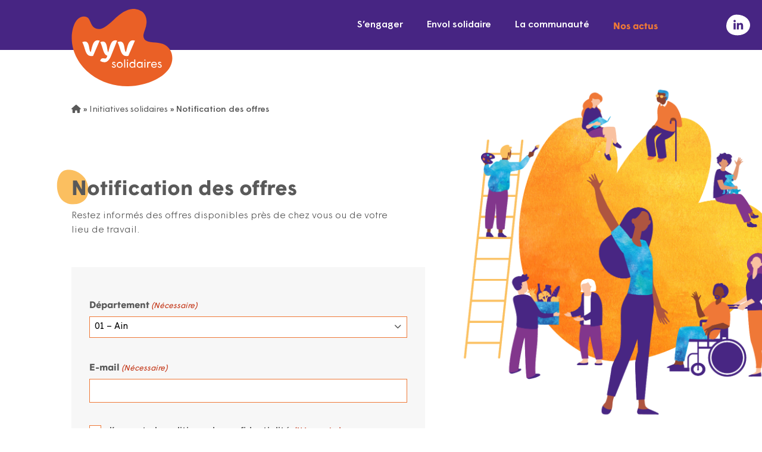

--- FILE ---
content_type: text/html; charset=UTF-8
request_url: https://www.vyv-solidaires.fr/offres-de-benevolat/notification-des-offres/
body_size: 25685
content:
<!DOCTYPE html>
<html lang="fr" class="no-js">

<head> <script type="text/javascript">
/* <![CDATA[ */
var gform;gform||(document.addEventListener("gform_main_scripts_loaded",function(){gform.scriptsLoaded=!0}),document.addEventListener("gform/theme/scripts_loaded",function(){gform.themeScriptsLoaded=!0}),window.addEventListener("DOMContentLoaded",function(){gform.domLoaded=!0}),gform={domLoaded:!1,scriptsLoaded:!1,themeScriptsLoaded:!1,isFormEditor:()=>"function"==typeof InitializeEditor,callIfLoaded:function(o){return!(!gform.domLoaded||!gform.scriptsLoaded||!gform.themeScriptsLoaded&&!gform.isFormEditor()||(gform.isFormEditor()&&console.warn("The use of gform.initializeOnLoaded() is deprecated in the form editor context and will be removed in Gravity Forms 3.1."),o(),0))},initializeOnLoaded:function(o){gform.callIfLoaded(o)||(document.addEventListener("gform_main_scripts_loaded",()=>{gform.scriptsLoaded=!0,gform.callIfLoaded(o)}),document.addEventListener("gform/theme/scripts_loaded",()=>{gform.themeScriptsLoaded=!0,gform.callIfLoaded(o)}),window.addEventListener("DOMContentLoaded",()=>{gform.domLoaded=!0,gform.callIfLoaded(o)}))},hooks:{action:{},filter:{}},addAction:function(o,r,e,t){gform.addHook("action",o,r,e,t)},addFilter:function(o,r,e,t){gform.addHook("filter",o,r,e,t)},doAction:function(o){gform.doHook("action",o,arguments)},applyFilters:function(o){return gform.doHook("filter",o,arguments)},removeAction:function(o,r){gform.removeHook("action",o,r)},removeFilter:function(o,r,e){gform.removeHook("filter",o,r,e)},addHook:function(o,r,e,t,n){null==gform.hooks[o][r]&&(gform.hooks[o][r]=[]);var d=gform.hooks[o][r];null==n&&(n=r+"_"+d.length),gform.hooks[o][r].push({tag:n,callable:e,priority:t=null==t?10:t})},doHook:function(r,o,e){var t;if(e=Array.prototype.slice.call(e,1),null!=gform.hooks[r][o]&&((o=gform.hooks[r][o]).sort(function(o,r){return o.priority-r.priority}),o.forEach(function(o){"function"!=typeof(t=o.callable)&&(t=window[t]),"action"==r?t.apply(null,e):e[0]=t.apply(null,e)})),"filter"==r)return e[0]},removeHook:function(o,r,t,n){var e;null!=gform.hooks[o][r]&&(e=(e=gform.hooks[o][r]).filter(function(o,r,e){return!!(null!=n&&n!=o.tag||null!=t&&t!=o.priority)}),gform.hooks[o][r]=e)}});
/* ]]> */
</script>

	<title>Notification des offres - VYV Solidaires</title>
<link crossorigin data-rocket-preconnect href="https://www.gstatic.com" rel="preconnect">
<link crossorigin data-rocket-preconnect href="https://stats.groupe-vyv.fr" rel="preconnect">
<link crossorigin data-rocket-preconnect href="https://www.google.com" rel="preconnect">
<link crossorigin data-rocket-preconnect href="https://maps.googleapis.com" rel="preconnect">
<link crossorigin data-rocket-preconnect href="https://static.groupe-vyv.fr" rel="preconnect"><link rel="preload" data-rocket-preload as="image" href="https://www.vyv-solidaires.fr/wp-content/uploads/2022/11/Benevoles-Illustration_552x560_VYV-Solidaires_150dpi_RVB.png" imagesrcset="https://www.vyv-solidaires.fr/wp-content/uploads/2022/11/Benevoles-Illustration_552x560_VYV-Solidaires_150dpi_RVB.png 1150w, https://www.vyv-solidaires.fr/wp-content/uploads/2022/11/Benevoles-Illustration_552x560_VYV-Solidaires_150dpi_RVB-296x300.png 296w, https://www.vyv-solidaires.fr/wp-content/uploads/2022/11/Benevoles-Illustration_552x560_VYV-Solidaires_150dpi_RVB-1009x1024.png 1009w, https://www.vyv-solidaires.fr/wp-content/uploads/2022/11/Benevoles-Illustration_552x560_VYV-Solidaires_150dpi_RVB-768x779.png 768w, https://www.vyv-solidaires.fr/wp-content/uploads/2022/11/Benevoles-Illustration_552x560_VYV-Solidaires_150dpi_RVB-60x60.png 60w, https://www.vyv-solidaires.fr/wp-content/uploads/2022/11/Benevoles-Illustration_552x560_VYV-Solidaires_150dpi_RVB-99x100.png 99w, https://www.vyv-solidaires.fr/wp-content/uploads/2022/11/Benevoles-Illustration_552x560_VYV-Solidaires_150dpi_RVB-197x200.png 197w" imagesizes="(max-width: 1150px) 100vw, 1150px" fetchpriority="high">

	<link href="//www.google-analytics.com" rel="dns-prefetch">

	<link rel="icon" type="image/png"
		href="https://www.vyv-solidaires.fr/wp-content/uploads/2022/10/favicon-32.png"
		sizes="32x32" />
	<link rel="shortcut icon"
		href="https://www.vyv-solidaires.fr/wp-content/uploads/2022/10/favicon-48.png">
	<link rel="apple-touch-icon"
		href="https://www.vyv-solidaires.fr/wp-content/uploads/2022/10/favicon-32.png">
	<link rel="apple-touch-icon" sizes="72x72"
		href="https://www.vyv-solidaires.fr/wp-content/uploads/2022/10/favicon-72.png" />
	<link rel="apple-touch-icon" sizes="144x144"
		href="https://www.vyv-solidaires.fr/wp-content/uploads/2022/10/favicon-144.png" />
	<meta name="msapplication-TileColor"
		content="#ee7837" />
	<meta name="msapplication-TileImage"
		content="https://www.vyv-solidaires.fr/wp-content/uploads/2022/10/favicon-144.png" />
	<meta name="theme-color"
		content="#ee7837">

	<meta
		charset="UTF-8">
	<meta http-equiv="X-UA-Compatible" content="IE=edge" />
	<meta name="viewport" content="width=device-width, initial-scale=1.0">

	<meta name='robots' content='index, follow, max-image-preview:large, max-snippet:-1, max-video-preview:-1' />
	<style>img:is([sizes="auto" i], [sizes^="auto," i]) { contain-intrinsic-size: 3000px 1500px }</style>
	
	<!-- This site is optimized with the Yoast SEO plugin v26.5 - https://yoast.com/wordpress/plugins/seo/ -->
	<link rel="canonical" href="https://www.vyv-solidaires.fr/offres-de-benevolat/notification-des-offres/" />
	<meta property="og:locale" content="fr_FR" />
	<meta property="og:type" content="article" />
	<meta property="og:title" content="Notification des offres - VYV Solidaires" />
	<meta property="og:url" content="https://www.vyv-solidaires.fr/offres-de-benevolat/notification-des-offres/" />
	<meta property="og:site_name" content="VYV Solidaires" />
	<meta property="article:modified_time" content="2023-11-16T09:47:41+00:00" />
	<meta property="og:image" content="https://www.vyv-solidaires.fr/wp-content/uploads/2022/11/Benevoles-Illustration_552x560_VYV-Solidaires_72dpi_RVB.png" />
	<meta property="og:image:width" content="552" />
	<meta property="og:image:height" content="560" />
	<meta property="og:image:type" content="image/png" />
	<meta name="twitter:card" content="summary_large_image" />
	<meta name="twitter:label1" content="Durée de lecture estimée" />
	<meta name="twitter:data1" content="1 minute" />
	<script type="application/ld+json" class="yoast-schema-graph">{"@context":"https://schema.org","@graph":[{"@type":"WebPage","@id":"https://www.vyv-solidaires.fr/offres-de-benevolat/notification-des-offres/","url":"https://www.vyv-solidaires.fr/offres-de-benevolat/notification-des-offres/","name":"Notification des offres - VYV Solidaires","isPartOf":{"@id":"https://www.vyv-solidaires.fr/#website"},"primaryImageOfPage":{"@id":"https://www.vyv-solidaires.fr/offres-de-benevolat/notification-des-offres/#primaryimage"},"image":{"@id":"https://www.vyv-solidaires.fr/offres-de-benevolat/notification-des-offres/#primaryimage"},"thumbnailUrl":"https://www.vyv-solidaires.fr/wp-content/uploads/2022/11/Benevoles-Illustration_552x560_VYV-Solidaires_72dpi_RVB.png","datePublished":"2023-07-26T07:12:35+00:00","dateModified":"2023-11-16T09:47:41+00:00","breadcrumb":{"@id":"https://www.vyv-solidaires.fr/offres-de-benevolat/notification-des-offres/#breadcrumb"},"inLanguage":"fr-FR","potentialAction":[{"@type":"ReadAction","target":["https://www.vyv-solidaires.fr/offres-de-benevolat/notification-des-offres/"]}]},{"@type":"ImageObject","inLanguage":"fr-FR","@id":"https://www.vyv-solidaires.fr/offres-de-benevolat/notification-des-offres/#primaryimage","url":"https://www.vyv-solidaires.fr/wp-content/uploads/2022/11/Benevoles-Illustration_552x560_VYV-Solidaires_72dpi_RVB.png","contentUrl":"https://www.vyv-solidaires.fr/wp-content/uploads/2022/11/Benevoles-Illustration_552x560_VYV-Solidaires_72dpi_RVB.png","width":552,"height":560,"caption":"Bénévoles en action"},{"@type":"BreadcrumbList","@id":"https://www.vyv-solidaires.fr/offres-de-benevolat/notification-des-offres/#breadcrumb","itemListElement":[{"@type":"ListItem","position":1,"name":"","item":"https://www.vyv-solidaires.fr/"},{"@type":"ListItem","position":2,"name":"Initiatives solidaires","item":"https://www.vyv-solidaires.fr/offres-de-benevolat/"},{"@type":"ListItem","position":3,"name":"Notification des offres"}]},{"@type":"WebSite","@id":"https://www.vyv-solidaires.fr/#website","url":"https://www.vyv-solidaires.fr/","name":"VYV Solidaires","description":"S&#039;engager ensemble","potentialAction":[{"@type":"SearchAction","target":{"@type":"EntryPoint","urlTemplate":"https://www.vyv-solidaires.fr/?s={search_term_string}"},"query-input":{"@type":"PropertyValueSpecification","valueRequired":true,"valueName":"search_term_string"}}],"inLanguage":"fr-FR"}]}</script>
	<!-- / Yoast SEO plugin. -->


<link rel='dns-prefetch' href='//www.google.com' />
<link rel='dns-prefetch' href='//maps.googleapis.com' />
<link rel='dns-prefetch' href='//static.groupe-vyv.fr' />
<link rel='dns-prefetch' href='//use.fontawesome.com' />

<script type="text/javascript">
/* <![CDATA[ */
window._wpemojiSettings = {"baseUrl":"https:\/\/s.w.org\/images\/core\/emoji\/16.0.1\/72x72\/","ext":".png","svgUrl":"https:\/\/s.w.org\/images\/core\/emoji\/16.0.1\/svg\/","svgExt":".svg","source":{"concatemoji":"https:\/\/www.vyv-solidaires.fr\/wp-includes\/js\/wp-emoji-release.min.js?ver=6.8.3"}};
/*! This file is auto-generated */
!function(s,n){var o,i,e;function c(e){try{var t={supportTests:e,timestamp:(new Date).valueOf()};sessionStorage.setItem(o,JSON.stringify(t))}catch(e){}}function p(e,t,n){e.clearRect(0,0,e.canvas.width,e.canvas.height),e.fillText(t,0,0);var t=new Uint32Array(e.getImageData(0,0,e.canvas.width,e.canvas.height).data),a=(e.clearRect(0,0,e.canvas.width,e.canvas.height),e.fillText(n,0,0),new Uint32Array(e.getImageData(0,0,e.canvas.width,e.canvas.height).data));return t.every(function(e,t){return e===a[t]})}function u(e,t){e.clearRect(0,0,e.canvas.width,e.canvas.height),e.fillText(t,0,0);for(var n=e.getImageData(16,16,1,1),a=0;a<n.data.length;a++)if(0!==n.data[a])return!1;return!0}function f(e,t,n,a){switch(t){case"flag":return n(e,"\ud83c\udff3\ufe0f\u200d\u26a7\ufe0f","\ud83c\udff3\ufe0f\u200b\u26a7\ufe0f")?!1:!n(e,"\ud83c\udde8\ud83c\uddf6","\ud83c\udde8\u200b\ud83c\uddf6")&&!n(e,"\ud83c\udff4\udb40\udc67\udb40\udc62\udb40\udc65\udb40\udc6e\udb40\udc67\udb40\udc7f","\ud83c\udff4\u200b\udb40\udc67\u200b\udb40\udc62\u200b\udb40\udc65\u200b\udb40\udc6e\u200b\udb40\udc67\u200b\udb40\udc7f");case"emoji":return!a(e,"\ud83e\udedf")}return!1}function g(e,t,n,a){var r="undefined"!=typeof WorkerGlobalScope&&self instanceof WorkerGlobalScope?new OffscreenCanvas(300,150):s.createElement("canvas"),o=r.getContext("2d",{willReadFrequently:!0}),i=(o.textBaseline="top",o.font="600 32px Arial",{});return e.forEach(function(e){i[e]=t(o,e,n,a)}),i}function t(e){var t=s.createElement("script");t.src=e,t.defer=!0,s.head.appendChild(t)}"undefined"!=typeof Promise&&(o="wpEmojiSettingsSupports",i=["flag","emoji"],n.supports={everything:!0,everythingExceptFlag:!0},e=new Promise(function(e){s.addEventListener("DOMContentLoaded",e,{once:!0})}),new Promise(function(t){var n=function(){try{var e=JSON.parse(sessionStorage.getItem(o));if("object"==typeof e&&"number"==typeof e.timestamp&&(new Date).valueOf()<e.timestamp+604800&&"object"==typeof e.supportTests)return e.supportTests}catch(e){}return null}();if(!n){if("undefined"!=typeof Worker&&"undefined"!=typeof OffscreenCanvas&&"undefined"!=typeof URL&&URL.createObjectURL&&"undefined"!=typeof Blob)try{var e="postMessage("+g.toString()+"("+[JSON.stringify(i),f.toString(),p.toString(),u.toString()].join(",")+"));",a=new Blob([e],{type:"text/javascript"}),r=new Worker(URL.createObjectURL(a),{name:"wpTestEmojiSupports"});return void(r.onmessage=function(e){c(n=e.data),r.terminate(),t(n)})}catch(e){}c(n=g(i,f,p,u))}t(n)}).then(function(e){for(var t in e)n.supports[t]=e[t],n.supports.everything=n.supports.everything&&n.supports[t],"flag"!==t&&(n.supports.everythingExceptFlag=n.supports.everythingExceptFlag&&n.supports[t]);n.supports.everythingExceptFlag=n.supports.everythingExceptFlag&&!n.supports.flag,n.DOMReady=!1,n.readyCallback=function(){n.DOMReady=!0}}).then(function(){return e}).then(function(){var e;n.supports.everything||(n.readyCallback(),(e=n.source||{}).concatemoji?t(e.concatemoji):e.wpemoji&&e.twemoji&&(t(e.twemoji),t(e.wpemoji)))}))}((window,document),window._wpemojiSettings);
/* ]]> */
</script>
<style id='wp-emoji-styles-inline-css' type='text/css'>

	img.wp-smiley, img.emoji {
		display: inline !important;
		border: none !important;
		box-shadow: none !important;
		height: 1em !important;
		width: 1em !important;
		margin: 0 0.07em !important;
		vertical-align: -0.1em !important;
		background: none !important;
		padding: 0 !important;
	}
</style>
<link rel='stylesheet' id='wp-block-library-css' href='https://www.vyv-solidaires.fr/wp-includes/css/dist/block-library/style.min.css?ver=6.8.3' type='text/css' media='all' />
<style id='classic-theme-styles-inline-css' type='text/css'>
/*! This file is auto-generated */
.wp-block-button__link{color:#fff;background-color:#32373c;border-radius:9999px;box-shadow:none;text-decoration:none;padding:calc(.667em + 2px) calc(1.333em + 2px);font-size:1.125em}.wp-block-file__button{background:#32373c;color:#fff;text-decoration:none}
</style>
<style id='global-styles-inline-css' type='text/css'>
:root{--wp--preset--aspect-ratio--square: 1;--wp--preset--aspect-ratio--4-3: 4/3;--wp--preset--aspect-ratio--3-4: 3/4;--wp--preset--aspect-ratio--3-2: 3/2;--wp--preset--aspect-ratio--2-3: 2/3;--wp--preset--aspect-ratio--16-9: 16/9;--wp--preset--aspect-ratio--9-16: 9/16;--wp--preset--color--black: #595959;--wp--preset--color--cyan-bluish-gray: #abb8c3;--wp--preset--color--white: #ffffff;--wp--preset--color--pale-pink: #f78da7;--wp--preset--color--vivid-red: #cf2e2e;--wp--preset--color--luminous-vivid-orange: #ff6900;--wp--preset--color--luminous-vivid-amber: #fcb900;--wp--preset--color--light-green-cyan: #7bdcb5;--wp--preset--color--vivid-green-cyan: #00d084;--wp--preset--color--pale-cyan-blue: #8ed1fc;--wp--preset--color--vivid-cyan-blue: #0693e3;--wp--preset--color--vivid-purple: #9b51e0;--wp--preset--color--primary: #ee7837;--wp--preset--color--secondary: #472583;--wp--preset--color--tertiary: #595959;--wp--preset--color--dark-grey: #d9d9d9;--wp--preset--color--grey: #F8F8F9;--wp--preset--color--light-grey: #f7f7f7;--wp--preset--color--success: #86BC36;--wp--preset--gradient--vivid-cyan-blue-to-vivid-purple: linear-gradient(135deg,rgba(6,147,227,1) 0%,rgb(155,81,224) 100%);--wp--preset--gradient--light-green-cyan-to-vivid-green-cyan: linear-gradient(135deg,rgb(122,220,180) 0%,rgb(0,208,130) 100%);--wp--preset--gradient--luminous-vivid-amber-to-luminous-vivid-orange: linear-gradient(135deg,rgba(252,185,0,1) 0%,rgba(255,105,0,1) 100%);--wp--preset--gradient--luminous-vivid-orange-to-vivid-red: linear-gradient(135deg,rgba(255,105,0,1) 0%,rgb(207,46,46) 100%);--wp--preset--gradient--very-light-gray-to-cyan-bluish-gray: linear-gradient(135deg,rgb(238,238,238) 0%,rgb(169,184,195) 100%);--wp--preset--gradient--cool-to-warm-spectrum: linear-gradient(135deg,rgb(74,234,220) 0%,rgb(151,120,209) 20%,rgb(207,42,186) 40%,rgb(238,44,130) 60%,rgb(251,105,98) 80%,rgb(254,248,76) 100%);--wp--preset--gradient--blush-light-purple: linear-gradient(135deg,rgb(255,206,236) 0%,rgb(152,150,240) 100%);--wp--preset--gradient--blush-bordeaux: linear-gradient(135deg,rgb(254,205,165) 0%,rgb(254,45,45) 50%,rgb(107,0,62) 100%);--wp--preset--gradient--luminous-dusk: linear-gradient(135deg,rgb(255,203,112) 0%,rgb(199,81,192) 50%,rgb(65,88,208) 100%);--wp--preset--gradient--pale-ocean: linear-gradient(135deg,rgb(255,245,203) 0%,rgb(182,227,212) 50%,rgb(51,167,181) 100%);--wp--preset--gradient--electric-grass: linear-gradient(135deg,rgb(202,248,128) 0%,rgb(113,206,126) 100%);--wp--preset--gradient--midnight: linear-gradient(135deg,rgb(2,3,129) 0%,rgb(40,116,252) 100%);--wp--preset--gradient--primary-to-secondary: linear-gradient(90deg, rgba(164,29,57,1) 0%, rgba(157,204,0,1) 100%);--wp--preset--gradient--secondary-to-tertiary: linear-gradient(90deg, rgba(157,204,0,1) 0%, rgba(255,195,29,1) 100%);--wp--preset--font-size--small: 13px;--wp--preset--font-size--medium: 20px;--wp--preset--font-size--large: 36px;--wp--preset--font-size--x-large: 42px;--wp--preset--spacing--20: 0.44rem;--wp--preset--spacing--30: 0.67rem;--wp--preset--spacing--40: 1rem;--wp--preset--spacing--50: 1.5rem;--wp--preset--spacing--60: 2.25rem;--wp--preset--spacing--70: 3.38rem;--wp--preset--spacing--80: 5.06rem;--wp--preset--shadow--natural: 6px 6px 9px rgba(0, 0, 0, 0.2);--wp--preset--shadow--deep: 12px 12px 50px rgba(0, 0, 0, 0.4);--wp--preset--shadow--sharp: 6px 6px 0px rgba(0, 0, 0, 0.2);--wp--preset--shadow--outlined: 6px 6px 0px -3px rgba(255, 255, 255, 1), 6px 6px rgba(0, 0, 0, 1);--wp--preset--shadow--crisp: 6px 6px 0px rgba(0, 0, 0, 1);}:where(.is-layout-flex){gap: 0.5em;}:where(.is-layout-grid){gap: 0.5em;}body .is-layout-flex{display: flex;}.is-layout-flex{flex-wrap: wrap;align-items: center;}.is-layout-flex > :is(*, div){margin: 0;}body .is-layout-grid{display: grid;}.is-layout-grid > :is(*, div){margin: 0;}:where(.wp-block-columns.is-layout-flex){gap: 2em;}:where(.wp-block-columns.is-layout-grid){gap: 2em;}:where(.wp-block-post-template.is-layout-flex){gap: 1.25em;}:where(.wp-block-post-template.is-layout-grid){gap: 1.25em;}.has-black-color{color: var(--wp--preset--color--black) !important;}.has-cyan-bluish-gray-color{color: var(--wp--preset--color--cyan-bluish-gray) !important;}.has-white-color{color: var(--wp--preset--color--white) !important;}.has-pale-pink-color{color: var(--wp--preset--color--pale-pink) !important;}.has-vivid-red-color{color: var(--wp--preset--color--vivid-red) !important;}.has-luminous-vivid-orange-color{color: var(--wp--preset--color--luminous-vivid-orange) !important;}.has-luminous-vivid-amber-color{color: var(--wp--preset--color--luminous-vivid-amber) !important;}.has-light-green-cyan-color{color: var(--wp--preset--color--light-green-cyan) !important;}.has-vivid-green-cyan-color{color: var(--wp--preset--color--vivid-green-cyan) !important;}.has-pale-cyan-blue-color{color: var(--wp--preset--color--pale-cyan-blue) !important;}.has-vivid-cyan-blue-color{color: var(--wp--preset--color--vivid-cyan-blue) !important;}.has-vivid-purple-color{color: var(--wp--preset--color--vivid-purple) !important;}.has-black-background-color{background-color: var(--wp--preset--color--black) !important;}.has-cyan-bluish-gray-background-color{background-color: var(--wp--preset--color--cyan-bluish-gray) !important;}.has-white-background-color{background-color: var(--wp--preset--color--white) !important;}.has-pale-pink-background-color{background-color: var(--wp--preset--color--pale-pink) !important;}.has-vivid-red-background-color{background-color: var(--wp--preset--color--vivid-red) !important;}.has-luminous-vivid-orange-background-color{background-color: var(--wp--preset--color--luminous-vivid-orange) !important;}.has-luminous-vivid-amber-background-color{background-color: var(--wp--preset--color--luminous-vivid-amber) !important;}.has-light-green-cyan-background-color{background-color: var(--wp--preset--color--light-green-cyan) !important;}.has-vivid-green-cyan-background-color{background-color: var(--wp--preset--color--vivid-green-cyan) !important;}.has-pale-cyan-blue-background-color{background-color: var(--wp--preset--color--pale-cyan-blue) !important;}.has-vivid-cyan-blue-background-color{background-color: var(--wp--preset--color--vivid-cyan-blue) !important;}.has-vivid-purple-background-color{background-color: var(--wp--preset--color--vivid-purple) !important;}.has-black-border-color{border-color: var(--wp--preset--color--black) !important;}.has-cyan-bluish-gray-border-color{border-color: var(--wp--preset--color--cyan-bluish-gray) !important;}.has-white-border-color{border-color: var(--wp--preset--color--white) !important;}.has-pale-pink-border-color{border-color: var(--wp--preset--color--pale-pink) !important;}.has-vivid-red-border-color{border-color: var(--wp--preset--color--vivid-red) !important;}.has-luminous-vivid-orange-border-color{border-color: var(--wp--preset--color--luminous-vivid-orange) !important;}.has-luminous-vivid-amber-border-color{border-color: var(--wp--preset--color--luminous-vivid-amber) !important;}.has-light-green-cyan-border-color{border-color: var(--wp--preset--color--light-green-cyan) !important;}.has-vivid-green-cyan-border-color{border-color: var(--wp--preset--color--vivid-green-cyan) !important;}.has-pale-cyan-blue-border-color{border-color: var(--wp--preset--color--pale-cyan-blue) !important;}.has-vivid-cyan-blue-border-color{border-color: var(--wp--preset--color--vivid-cyan-blue) !important;}.has-vivid-purple-border-color{border-color: var(--wp--preset--color--vivid-purple) !important;}.has-vivid-cyan-blue-to-vivid-purple-gradient-background{background: var(--wp--preset--gradient--vivid-cyan-blue-to-vivid-purple) !important;}.has-light-green-cyan-to-vivid-green-cyan-gradient-background{background: var(--wp--preset--gradient--light-green-cyan-to-vivid-green-cyan) !important;}.has-luminous-vivid-amber-to-luminous-vivid-orange-gradient-background{background: var(--wp--preset--gradient--luminous-vivid-amber-to-luminous-vivid-orange) !important;}.has-luminous-vivid-orange-to-vivid-red-gradient-background{background: var(--wp--preset--gradient--luminous-vivid-orange-to-vivid-red) !important;}.has-very-light-gray-to-cyan-bluish-gray-gradient-background{background: var(--wp--preset--gradient--very-light-gray-to-cyan-bluish-gray) !important;}.has-cool-to-warm-spectrum-gradient-background{background: var(--wp--preset--gradient--cool-to-warm-spectrum) !important;}.has-blush-light-purple-gradient-background{background: var(--wp--preset--gradient--blush-light-purple) !important;}.has-blush-bordeaux-gradient-background{background: var(--wp--preset--gradient--blush-bordeaux) !important;}.has-luminous-dusk-gradient-background{background: var(--wp--preset--gradient--luminous-dusk) !important;}.has-pale-ocean-gradient-background{background: var(--wp--preset--gradient--pale-ocean) !important;}.has-electric-grass-gradient-background{background: var(--wp--preset--gradient--electric-grass) !important;}.has-midnight-gradient-background{background: var(--wp--preset--gradient--midnight) !important;}.has-small-font-size{font-size: var(--wp--preset--font-size--small) !important;}.has-medium-font-size{font-size: var(--wp--preset--font-size--medium) !important;}.has-large-font-size{font-size: var(--wp--preset--font-size--large) !important;}.has-x-large-font-size{font-size: var(--wp--preset--font-size--x-large) !important;}
:where(.wp-block-post-template.is-layout-flex){gap: 1.25em;}:where(.wp-block-post-template.is-layout-grid){gap: 1.25em;}
:where(.wp-block-columns.is-layout-flex){gap: 2em;}:where(.wp-block-columns.is-layout-grid){gap: 2em;}
:root :where(.wp-block-pullquote){font-size: 1.5em;line-height: 1.6;}
</style>
<link data-minify="1" rel='stylesheet' id='voycore_front_css-css' href='https://www.vyv-solidaires.fr/wp-content/cache/min/1/wp-content/plugins/voyelle-core/dist/main.css?ver=1769802816' type='text/css' media='all' />
<link rel='stylesheet' id='fancybox-css' href='https://www.vyv-solidaires.fr/wp-content/plugins/easy-fancybox/fancybox/1.5.4/jquery.fancybox.min.css?ver=6.8.3' type='text/css' media='screen' />
<style id='fancybox-inline-css' type='text/css'>
#fancybox-outer{background:#ffffff}#fancybox-content{background:#ffffff;border-color:#ffffff;color:#000000;}#fancybox-title,#fancybox-title-float-main{color:#fff}
</style>
<link data-minify="1" rel='stylesheet' id='gform_basic-css' href='https://www.vyv-solidaires.fr/wp-content/cache/min/1/wp-content/plugins/gravityforms/assets/css/dist/basic.min.css?ver=1769802981' type='text/css' media='all' />
<link rel='stylesheet' id='gform_theme_components-css' href='https://www.vyv-solidaires.fr/wp-content/plugins/gravityforms/assets/css/dist/theme-components.min.css?ver=2.9.20' type='text/css' media='all' />
<link rel='stylesheet' id='gform_theme-css' href='https://www.vyv-solidaires.fr/wp-content/plugins/gravityforms/assets/css/dist/theme.min.css?ver=2.9.20' type='text/css' media='all' />
<link data-minify="1" rel='stylesheet' id='fontawesome-css' href='https://www.vyv-solidaires.fr/wp-content/cache/min/1/releases/v6.1.1/css/all.css?ver=1769802816' type='text/css' media='all' />
<link data-minify="1" rel='stylesheet' id='voyelle_css-css' href='https://www.vyv-solidaires.fr/wp-content/cache/min/1/wp-content/themes/vyv-solidaires/dist/voyelle.css?ver=1769802816' type='text/css' media='all' />
<link data-minify="1" rel='stylesheet' id='custom-css-css' href='https://www.vyv-solidaires.fr/wp-content/cache/min/1/wp-content/themes/vyv-solidaires/dist/custom.css?ver=1769802816' type='text/css' media='all' />
<script type="text/javascript" src="https://www.vyv-solidaires.fr/wp-includes/js/jquery/jquery.min.js?ver=3.7.1" id="jquery-core-js"></script>
<script type="text/javascript" src="https://www.vyv-solidaires.fr/wp-includes/js/jquery/jquery-migrate.min.js?ver=3.4.1" id="jquery-migrate-js" data-rocket-defer defer></script>
<script type="text/javascript" src="https://www.vyv-solidaires.fr/wp-includes/js/dist/dom-ready.min.js?ver=f77871ff7694fffea381" id="wp-dom-ready-js" data-rocket-defer defer></script>
<script type="text/javascript" src="https://www.vyv-solidaires.fr/wp-includes/js/dist/hooks.min.js?ver=4d63a3d491d11ffd8ac6" id="wp-hooks-js"></script>
<script type="text/javascript" src="https://www.vyv-solidaires.fr/wp-includes/js/dist/i18n.min.js?ver=5e580eb46a90c2b997e6" id="wp-i18n-js"></script>
<script type="text/javascript" id="wp-i18n-js-after">
/* <![CDATA[ */
wp.i18n.setLocaleData( { 'text direction\u0004ltr': [ 'ltr' ] } );
/* ]]> */
</script>
<script type="text/javascript" id="wp-a11y-js-translations">
/* <![CDATA[ */
( function( domain, translations ) {
	var localeData = translations.locale_data[ domain ] || translations.locale_data.messages;
	localeData[""].domain = domain;
	wp.i18n.setLocaleData( localeData, domain );
} )( "default", {"translation-revision-date":"2026-01-20 09:40:54+0000","generator":"GlotPress\/4.0.3","domain":"messages","locale_data":{"messages":{"":{"domain":"messages","plural-forms":"nplurals=2; plural=n > 1;","lang":"fr"},"Notifications":["Notifications"]}},"comment":{"reference":"wp-includes\/js\/dist\/a11y.js"}} );
/* ]]> */
</script>
<script type="text/javascript" src="https://www.vyv-solidaires.fr/wp-includes/js/dist/a11y.min.js?ver=3156534cc54473497e14" id="wp-a11y-js" data-rocket-defer defer></script>
<script type="text/javascript" defer='defer' src="https://www.vyv-solidaires.fr/wp-content/plugins/gravityforms/js/jquery.json.min.js?ver=2.9.20" id="gform_json-js"></script>
<script type="text/javascript" id="gform_gravityforms-js-extra">
/* <![CDATA[ */
var gf_global = {"gf_currency_config":{"name":"Euro","symbol_left":"","symbol_right":"&#8364;","symbol_padding":" ","thousand_separator":".","decimal_separator":",","decimals":2,"code":"EUR"},"base_url":"https:\/\/www.vyv-solidaires.fr\/wp-content\/plugins\/gravityforms","number_formats":[],"spinnerUrl":"https:\/\/www.vyv-solidaires.fr\/wp-content\/plugins\/gravityforms\/images\/spinner.svg","version_hash":"4b133cc68ed4a04489dfc7b5f35bd77d","strings":{"newRowAdded":"Nouvelle ligne ajout\u00e9e.","rowRemoved":"Rang\u00e9e supprim\u00e9e","formSaved":"Le formulaire a \u00e9t\u00e9 enregistr\u00e9. Le contenu contient le lien pour retourner et terminer le formulaire."}};
var gform_i18n = {"datepicker":{"days":{"monday":"Mo","tuesday":"Tu","wednesday":"We","thursday":"Th","friday":"Fr","saturday":"Sa","sunday":"Su"},"months":{"january":"Janvier","february":"F\u00e9vrier","march":"Mars","april":"Avril","may":"May","june":"Juin","july":"Juillet","august":"Ao\u00fbt","september":"Septembre","october":"Octobre","november":"Novembre","december":"D\u00e9cembre"},"firstDay":1,"iconText":"S\u00e9lectionner une date"}};
var gf_legacy_multi = {"7":""};
var gform_gravityforms = {"strings":{"invalid_file_extension":"Ce type de fichier n\u2019est pas autoris\u00e9. Seuls les formats suivants sont autoris\u00e9s\u00a0:","delete_file":"Supprimer ce fichier","in_progress":"en cours","file_exceeds_limit":"Le fichier d\u00e9passe la taille autoris\u00e9e.","illegal_extension":"Ce type de fichier n\u2019est pas autoris\u00e9.","max_reached":"Nombre de fichiers maximal atteint","unknown_error":"Une erreur s\u2019est produite lors de la sauvegarde du fichier sur le serveur","currently_uploading":"Veuillez attendre la fin de l\u2019envoi","cancel":"Annuler","cancel_upload":"Annuler cet envoi","cancelled":"Annul\u00e9","error":"Erreur","message":"Message"},"vars":{"images_url":"https:\/\/www.vyv-solidaires.fr\/wp-content\/plugins\/gravityforms\/images"}};
/* ]]> */
</script>
<script type="text/javascript" defer='defer' src="https://www.vyv-solidaires.fr/wp-content/plugins/gravityforms/js/gravityforms.min.js?ver=2.9.20" id="gform_gravityforms-js"></script>
<script type="text/javascript" defer='defer' src="https://www.google.com/recaptcha/api.js?hl=fr&amp;ver=6.8.3#038;render=explicit" id="gform_recaptcha-js"></script>
<script type="text/javascript" defer='defer' src="https://www.vyv-solidaires.fr/wp-content/plugins/gravityforms/assets/js/dist/utils.min.js?ver=380b7a5ec0757c78876bc8a59488f2f3" id="gform_gravityforms_utils-js"></script>
<script type="text/javascript" src="https://www.vyv-solidaires.fr/wp-content/themes/vyv-solidaires/dist/manifest.js?ver=1.6.5" id="manifest-js" data-rocket-defer defer></script>
<script type="text/javascript" src="https://www.vyv-solidaires.fr/wp-includes/js/jquery/ui/core.min.js?ver=1.13.3" id="jquery-ui-core-js" data-rocket-defer defer></script>
<script type="text/javascript" src="https://www.vyv-solidaires.fr/wp-includes/js/jquery/ui/mouse.min.js?ver=1.13.3" id="jquery-ui-mouse-js" data-rocket-defer defer></script>
<script type="text/javascript" src="https://www.vyv-solidaires.fr/wp-includes/js/jquery/ui/sortable.min.js?ver=1.13.3" id="jquery-ui-sortable-js" data-rocket-defer defer></script>
<script type="text/javascript" src="https://www.vyv-solidaires.fr/wp-includes/js/jquery/ui/resizable.min.js?ver=1.13.3" id="jquery-ui-resizable-js" data-rocket-defer defer></script>
<script type="text/javascript" src="https://www.vyv-solidaires.fr/wp-content/plugins/advanced-custom-fields-pro/assets/build/js/acf.min.js?ver=6.6.1" id="acf-js" data-rocket-defer defer></script>
<script type="text/javascript" src="https://www.vyv-solidaires.fr/wp-content/plugins/advanced-custom-fields-pro/assets/build/js/acf-input.min.js?ver=6.6.1" id="acf-input-js" data-rocket-defer defer></script>
<!-- Google Tag Manager --><!-- End Google Tag Manager --><!-- Matomo Tag Manager -->
<script>
var _mtm = window._mtm = window._mtm || [];
_mtm.push({'mtm.startTime': (new Date().getTime()), 'event': 'mtm.Start'});
var d=document, g=d.createElement('script'), s=d.getElementsByTagName('script')[0];
g.async=true; g.src='https://stats.groupe-vyv.fr/js/container_YDwxgTav.js'; s.parentNode.insertBefore(g,s);
</script>
<!-- End Matomo Tag Manager --><style type="text/css">.recentcomments a{display:inline !important;padding:0 !important;margin:0 !important;}</style>		<style type="text/css" id="wp-custom-css">
			.page-template-initiatives .facetwp-counter {
	display: none;
}
@media screen and (max-width: 600px) {
	.heading--envol .display__image  {
		width: 20rem;
	}
}

@media (min-width: 768px) {
	.heading--envol {
		margin-bottom: 0;
	}
	.heading--envol .display__image  {
		left: 65%;
		top: 30px;
		height: 30rem;
		width: 30rem;
	}
	.heading--envol .heading__container {
    padding-bottom: 5rem;
    padding-top: 5rem;
	}
	.heading--envol .breadcrumb {
    margin-top: 0rem;
    padding-bottom: 5rem;
	}
}
img#gform_ajax_spinner_9, 
img#gform_ajax_spinner_10 {
	content: url("/wp-content/uploads/2023/10/loader.png");
	background-image: 	url("/wp-content/uploads/2023/10/loader.png");
	background-position: center center;
	background-size: 3rem 3rem;
	animation: rotateInfinite 3s infinite;
	background-repeat: no-repeat;
	background-color: transparent;
	z-index: 15;
	width: 3rem;
    left: calc(50% - 1.5rem);
}
.gform_page_footer:has(img) {
	position: relative;
}

.gform_page_footer:has(img)::before {
	content: '';
	position: absolute;
	top: 0;
	right: 0;
	bottom: 0;
	left: 0;
	z-index: 10;
	background: rgba(255, 255, 255, 0.8);
}


iframe#api-engagement-widget {
    max-width: 100%;
    height: 1350px;
}

@media screen and (max-width: 640px) {
	iframe#api-engagement-widget {
    max-width: 100%;
    height: 3500px;
	}
}
		</style>
		<noscript><style id="rocket-lazyload-nojs-css">.rll-youtube-player, [data-lazy-src]{display:none !important;}</style></noscript><meta name="generator" content="WP Rocket 3.20.0.2" data-wpr-features="wpr_defer_js wpr_lazyload_images wpr_lazyload_iframes wpr_preconnect_external_domains wpr_oci wpr_minify_css wpr_desktop" /></head>

<body class="wp-singular page-template-default page page-id-1944 page-parent page-child parent-pageid-62 wp-theme-vyv-solidaires">

	<!-- Header -->
	<header>

		<div class="header--main">
			<div class="container">
				<div class="row align-items-center justify-content-between justify-content-lg-end">

					<!-- Logo -->
					<a href="https://www.vyv-solidaires.fr"
						class="logo col-auto p-0">
						<img src="https://www.vyv-solidaires.fr/wp-content/uploads/2022/10/logo.svg"
							alt="VYV Solidaires">
					</a>

					<nav class="col-lg-auto nav__desktop">
						<ul id="menu-menu-principal" class="menu--inline"><li id="menu-item-10775" class="menu-item menu-item-type-post_type menu-item-object-page menu-item-has-children menu-item-10775"><a href="https://www.vyv-solidaires.fr/sengager/">S’engager</a>
<ul/ class="submenu" />
	<li id="menu-item-561" class="menu-item menu-item-type-post_type menu-item-object-page current-page-ancestor menu-item-561"><a href="https://www.vyv-solidaires.fr/offres-de-benevolat/">Initiatives solidaires</a></li>
	<li id="menu-item-10778" class="menu-item menu-item-type-post_type menu-item-object-page menu-item-10778"><a href="https://www.vyv-solidaires.fr/benevolat-de-competences/">Bénévolat de compétences</a></li>
	<li id="menu-item-11287" class="menu-item menu-item-type-post_type menu-item-object-page menu-item-11287"><a href="https://www.vyv-solidaires.fr/team-building-solidaires-2024/">Team-building solidaires</a></li>
</ul>
</li>
<li id="menu-item-10791" class="menu-item menu-item-type-post_type menu-item-object-page menu-item-10791"><a href="https://www.vyv-solidaires.fr/lenvol-solidaire/">Envol solidaire</a></li>
<li id="menu-item-10792" class="menu-item menu-item-type-post_type menu-item-object-page menu-item-10792"><a href="https://www.vyv-solidaires.fr/la-communaute-vyv-solidaires/">La communauté</a></li>
<li id="menu-item-1365" class="menu-item menu-item-type-post_type menu-item-object-page menu-item-1365 menu-item--orange"><a href="https://www.vyv-solidaires.fr/actualites/">Nos actus</a></li>
</ul>					</nav>

					<!-- Bouton Menu pour mobile -->
					<button sidebarjs-toggle class="toggle-menu mobile--only col-auto">
						<i class="fas fa-bars"
							aria-label="Menu"></i>
					</button>

				</div>
			</div>

			<!-- Menu mobile -->
			<div id="slide-out" class="sideNav" sidebarjs>

				<div class="sideNav__heading">
					<a href="https://www.vyv-solidaires.fr">
						<img src="https://www.vyv-solidaires.fr/wp-content/uploads/2022/10/logo.svg"
							alt="VYV Solidaires">
					</a>
				</div>

				<nav>
					<ul id="menu-menu-principal-1" class="sidenav"><li class="menu-item menu-item-type-post_type menu-item-object-page menu-item-has-children dropdown menu-item-10775"><a href="https://www.vyv-solidaires.fr/sengager/"><span>S’engager</span></a>
<ul/ class="submenu" />
	<li class="menu-item menu-item-type-post_type menu-item-object-page current-page-ancestor menu-item-561"><a href="https://www.vyv-solidaires.fr/offres-de-benevolat/"><span>Initiatives solidaires</span></a></li>
	<li class="menu-item menu-item-type-post_type menu-item-object-page menu-item-10778"><a href="https://www.vyv-solidaires.fr/benevolat-de-competences/"><span>Bénévolat de compétences</span></a></li>
	<li class="menu-item menu-item-type-post_type menu-item-object-page menu-item-11287"><a href="https://www.vyv-solidaires.fr/team-building-solidaires-2024/"><span>Team-building solidaires</span></a></li>
</ul>
</li>
<li class="menu-item menu-item-type-post_type menu-item-object-page menu-item-10791"><a href="https://www.vyv-solidaires.fr/lenvol-solidaire/"><span>Envol solidaire</span></a></li>
<li class="menu-item menu-item-type-post_type menu-item-object-page menu-item-10792"><a href="https://www.vyv-solidaires.fr/la-communaute-vyv-solidaires/"><span>La communauté</span></a></li>
<li class="menu-item menu-item-type-post_type menu-item-object-page menu-item-1365 menu-item--orange"><a href="https://www.vyv-solidaires.fr/actualites/"><span>Nos actus</span></a></li>
</ul>				</nav>
				<div class="mt-auto mb-5 p-5 d-flex justify-content-around d-lg-none">
											<a class="header__linkedin"
							href="https://www.linkedin.com/company/vyv-solidaires"
							target="_blank">
							<svg class="icon">
								<use xlink:href="#linkedin-vyv"></use>
							</svg>
						</a>
														</div>
			</div>
			<div class="header__social-buttons d-none d-lg-flex">

									<a class="header__linkedin"
						href="https://www.linkedin.com/company/vyv-solidaires"
						target="_blank">
						<svg class="icon">
							<use xlink:href="#linkedin-vyv"></use>
						</svg>
					</a>
											</div>
		</div>
	</header>
	<!-- /Header -->
<main >
	

	<section  class="editorContent">
    
<section id="heading-block_ed3201d95dd7618b20c952f1f5d4a623"
  class="heading alignfull display--image">

  <div class="container heading__container">
    <!-- Breadcrumb -->
<section class="breadcrumb">
    <div class="container">
        <p><span><span><a href="https://www.vyv-solidaires.fr/"><i class="fa-solid fa-house" aria-label="Accueil"></i></a></span> » <span><a href="https://www.vyv-solidaires.fr/offres-de-benevolat/">Initiatives solidaires</a></span> » <span class="breadcrumb_last" aria-current="page">Notification des offres</span></span></p>    </div>
</section>
<!-- /Breadcrumb -->
    <div class="row">
      <div class="heading__content col-md-7 col-12">
        <h1 class="is-style-blob">Notification des offres        </h1>
        

<p>Restez informés des offres disponibles près de chez vous ou de votre lieu de travail.</p>



<div class="wp-block-group has-light-grey-background-color has-background"><div class="wp-block-group__inner-container is-layout-constrained wp-block-group-is-layout-constrained">
                <div class='gf_browser_unknown gform_wrapper gravity-theme gform-theme--no-framework' data-form-theme='gravity-theme' data-form-index='0' id='gform_wrapper_7' ><div id='gf_7' class='gform_anchor' tabindex='-1'></div><form method='post' enctype='multipart/form-data' target='gform_ajax_frame_7' id='gform_7'  action='/offres-de-benevolat/notification-des-offres/#gf_7' data-formid='7' novalidate>
                        <div class='gform-body gform_body'><div id='gform_fields_7' class='gform_fields top_label form_sublabel_below description_below validation_below'><div id="field_7_1" class="gfield gfield--type-select gfield_contains_required field_sublabel_below gfield--no-description field_description_below field_validation_below gfield_visibility_visible"  ><label class='gfield_label gform-field-label' for='input_7_1'>Département<span class="gfield_required"><span class="gfield_required gfield_required_text">(Nécessaire)</span></span></label><div class='ginput_container ginput_container_select'><select name='input_1' id='input_7_1' class='large gfield_select'    aria-required="true" aria-invalid="false" ><option value='01' >01 &#8211; Ain</option><option value='02' >02 &#8211; Aisne</option><option value='03' >03 &#8211; Allier</option><option value='04' >04 &#8211; Alpes de Haute-Provence</option><option value='05' >05 &#8211; Hautes-Alpes</option><option value='06' >06 &#8211; Alpes-Maritimes</option><option value='07' >07 &#8211; Ardêche</option><option value='08' >08 &#8211; Ardennes</option><option value='09' >09 &#8211; Ariège</option><option value='10' >10 &#8211; Aube</option><option value='11' >11 &#8211; Aude</option><option value='12' >12 &#8211; Aveyron</option><option value='13' >13 &#8211; Bouches-du-Rhône</option><option value='14' >14 &#8211; Calvados</option><option value='15' >15 &#8211; Cantal</option><option value='16' >16 &#8211; Charente</option><option value='17' >17 &#8211; Charente-Maritime</option><option value='18' >18 &#8211; Cher</option><option value='19' >19 &#8211; Corrèze</option><option value='2A' >2A  &#8211; Corse-du-Sud</option><option value='2B' >2B  &#8211; Haute-Corse</option><option value='21' >21 &#8211; Côte-d&#039;Or</option><option value='22' >22 &#8211; Côtes d&#039;Armor</option><option value='23' >23 &#8211; Creuse</option><option value='24' >24 &#8211; Dordogne</option><option value='25' >25 &#8211; Doubs</option><option value='26' >26 &#8211; Drôme</option><option value='27' >27 &#8211; Eure</option><option value='28' >28 &#8211; Eure-et-Loir</option><option value='29' >29 &#8211; Finistère</option><option value='30' >30 &#8211; Gard</option><option value='31' >31 &#8211; Haute-Garonne</option><option value='32' >32 &#8211; Gers</option><option value='33' >33 &#8211; Gironde</option><option value='34' >34 &#8211; Hérault</option><option value='35' >35 &#8211; Île-et-Vilaine</option><option value='36' >36 &#8211; Indre</option><option value='37' >37 &#8211; Indre-et-Loire</option><option value='38' >38 &#8211; Isère</option><option value='39' >39 &#8211; Jura</option><option value='40' >40 &#8211; Landes</option><option value='41' >41 &#8211; Loir-et-Cher</option><option value='42' >42 &#8211; Loire</option><option value='43' >43 &#8211; Haute-Loire</option><option value='44' >44 &#8211; Loire-Atlantique</option><option value='45' >45 &#8211; Loiret</option><option value='46' >46 &#8211; Lot</option><option value='47' >47 &#8211; Lot-et-Garonne</option><option value='48' >48 &#8211; Lozère</option><option value='49' >49 &#8211; Maine-et-Loire</option><option value='50' >50 &#8211; Manche</option><option value='51' >51 &#8211; Marne</option><option value='52' >52 &#8211; Haute-Marne</option><option value='53' >53 &#8211; Mayenne</option><option value='54' >54 &#8211; Meurthe-et-Moselle</option><option value='55' >55 &#8211; Meuse</option><option value='56' >56 &#8211; Morbihan</option><option value='57' >57 &#8211; Moselle</option><option value='58' >58 &#8211; Nièvre</option><option value='59' >59 &#8211; Nord</option><option value='60' >60 &#8211; Oise</option><option value='61' >61 &#8211; Orne</option><option value='62' >62 &#8211; Pas-de-Calais</option><option value='63' >63 &#8211; Puy-de-Dôme</option><option value='64' >64 &#8211; Pyrénées-Atlantiques</option><option value='65' >65 &#8211; Hautes-Pyrénées</option><option value='66' >66 &#8211; Pyrénées-Orientales</option><option value='67' >67 &#8211; Bas-Rhin</option><option value='68' >68 &#8211; Haut-Rhin</option><option value='69' >69 &#8211; Rhône</option><option value='70' >70 &#8211; Haute-Saône</option><option value='71' >71 &#8211; Saône-et-Loire</option><option value='72' >72 &#8211; Sarthe</option><option value='73' >73 &#8211; Savoie</option><option value='74' >74 &#8211; Haute-Savoie</option><option value='75' >75 &#8211; Paris</option><option value='76' >76 &#8211; Seine-Maritime</option><option value='77' >77 &#8211; Seine-et-Marne</option><option value='78' >78 &#8211; Yvelines</option><option value='79' >79 &#8211; Deux-Sèvres</option><option value='80' >80 &#8211; Somme</option><option value='81' >81 &#8211; Tarn</option><option value='82' >82 &#8211; Tarn-et-Garonne</option><option value='83' >83 &#8211; Var</option><option value='84' >84 &#8211; Vaucluse</option><option value='85' >85 &#8211; Vendée</option><option value='86' >86 &#8211; Vienne</option><option value='87' >87 &#8211; Haute-Vienne</option><option value='88' >88 &#8211; Vosges</option><option value='89' >89 &#8211; Yonne</option><option value='90' >90 &#8211; Territoire-de-Belfort</option><option value='91' >91 &#8211; Essonne</option><option value='92' >92 &#8211; Hauts-de-Seine</option><option value='93' >93 &#8211; Seine-Saint-Denis</option><option value='94' >94 &#8211; Val-de-Marne</option><option value='95' >95 &#8211; Val-d&#039;Oise</option><option value='971' >971 &#8211; Guadeloupe</option><option value='972' >972 &#8211; Martinique</option><option value='973' >973 &#8211; Guyane</option><option value='974' >974 &#8211; La Réunion</option><option value='975' >975 &#8211; Saint-Pierre-et-Miquelon</option><option value='976' >976 &#8211; Mayotte</option><option value='977' >977 &#8211; Saint-Barthélemy</option><option value='978' >978 &#8211; Saint-Martin</option><option value='984' >984 &#8211; Terres australes et antarctiques françaises</option><option value='986' >986 &#8211; Wallis-et-Futuna</option><option value='987' >987 &#8211; Polynésie française</option><option value='988' >988 &#8211; Nouvelle-Calédonie</option><option value='989' >989 &#8211; Clipperton</option></select></div></div><div id="field_7_3" class="gfield gfield--type-email gfield--width-full gfield_contains_required field_sublabel_below gfield--no-description field_description_below field_validation_below gfield_visibility_visible"  ><label class='gfield_label gform-field-label' for='input_7_3'>E-mail<span class="gfield_required"><span class="gfield_required gfield_required_text">(Nécessaire)</span></span></label><div class='ginput_container ginput_container_email'>
                            <input name='input_3' id='input_7_3' type='email' value='' class='large'    aria-required="true" aria-invalid="false"  />
                        </div></div><fieldset id="field_7_4" class="gfield gfield--type-consent gfield--type-choice gfield--width-full gfield_contains_required field_sublabel_below gfield--has-description field_description_below hidden_label field_validation_below gfield_visibility_visible"  ><legend class='gfield_label gform-field-label gfield_label_before_complex' >RGPD<span class="gfield_required"><span class="gfield_required gfield_required_text">(Nécessaire)</span></span></legend><div class='ginput_container ginput_container_consent'><input name='input_4.1' id='input_7_4_1' type='checkbox' value='1'  aria-describedby="gfield_consent_description_7_4" aria-required="true" aria-invalid="false"   /> <label class="gform-field-label gform-field-label--type-inline gfield_consent_label" for='input_7_4_1' >J’accepte la politique de confidentialité.<span class="gfield_required gfield_required_text">(Nécessaire)</span></label><input type='hidden' name='input_4.2' value='J’accepte la politique de confidentialité.' class='gform_hidden' /><input type='hidden' name='input_4.3' value='9' class='gform_hidden' /></div><div class='gfield_description gfield_consent_description' id='gfield_consent_description_7_4' tabindex='0'>Le Groupe VYV traite vos données personnelles, afin de répondre à votre message dans le cadre du formulaire de contact. Pour en savoir plus sur la gestion de vos données personnelles et de vos droits sur vos données, merci de consulter la notice d’information accessible en pied de page.</div></fieldset><div id="field_7_5" class="gfield gfield--type-captcha gfield--width-full field_sublabel_below gfield--no-description field_description_below field_validation_below gfield_visibility_visible"  ><label class='gfield_label gform-field-label' for='input_7_5'>CAPTCHA</label><div id='input_7_5' class='ginput_container ginput_recaptcha' data-sitekey='6LfsrewiAAAAANCFoJsl28f1JYZH450Ohf5iCM7q'  data-theme='light' data-tabindex='0'  data-badge=''></div></div></div></div>
        <div class='gform-footer gform_footer top_label'> <button type="submit" id="gform_submit_button_7" class="gform_button button gform-button--width-full" onclick="gform.submission.handleButtonClick(this);" data-submission-type="submit">J&#8217;active la notification</button> <input type='hidden' name='gform_ajax' value='form_id=7&amp;title=&amp;description=&amp;tabindex=0&amp;theme=gravity-theme&amp;styles=[]&amp;hash=140d7666b548d13fa274ed3d9d20fe97' />
            <input type='hidden' class='gform_hidden' name='gform_submission_method' data-js='gform_submission_method_7' value='iframe' />
            <input type='hidden' class='gform_hidden' name='gform_theme' data-js='gform_theme_7' id='gform_theme_7' value='gravity-theme' />
            <input type='hidden' class='gform_hidden' name='gform_style_settings' data-js='gform_style_settings_7' id='gform_style_settings_7' value='[]' />
            <input type='hidden' class='gform_hidden' name='is_submit_7' value='1' />
            <input type='hidden' class='gform_hidden' name='gform_submit' value='7' />
            
            <input type='hidden' class='gform_hidden' name='gform_unique_id' value='' />
            <input type='hidden' class='gform_hidden' name='state_7' value='[base64]' />
            <input type='hidden' autocomplete='off' class='gform_hidden' name='gform_target_page_number_7' id='gform_target_page_number_7' value='0' />
            <input type='hidden' autocomplete='off' class='gform_hidden' name='gform_source_page_number_7' id='gform_source_page_number_7' value='1' />
            <input type='hidden' name='gform_field_values' value='' />
            
        </div>
                        </form>
                        </div>
		                <iframe style='display:none;width:0px;height:0px;' src='about:blank' name='gform_ajax_frame_7' id='gform_ajax_frame_7' title='Cette iframe contient la logique nécessaire pour manipuler Gravity Forms avec Ajax.'></iframe>
		                <script type="text/javascript">
/* <![CDATA[ */
 gform.initializeOnLoaded( function() {gformInitSpinner( 7, 'https://www.vyv-solidaires.fr/wp-content/plugins/gravityforms/images/spinner.svg', true );jQuery('#gform_ajax_frame_7').on('load',function(){var contents = jQuery(this).contents().find('*').html();var is_postback = contents.indexOf('GF_AJAX_POSTBACK') >= 0;if(!is_postback){return;}var form_content = jQuery(this).contents().find('#gform_wrapper_7');var is_confirmation = jQuery(this).contents().find('#gform_confirmation_wrapper_7').length > 0;var is_redirect = contents.indexOf('gformRedirect(){') >= 0;var is_form = form_content.length > 0 && ! is_redirect && ! is_confirmation;var mt = parseInt(jQuery('html').css('margin-top'), 10) + parseInt(jQuery('body').css('margin-top'), 10) + 100;if(is_form){jQuery('#gform_wrapper_7').html(form_content.html());if(form_content.hasClass('gform_validation_error')){jQuery('#gform_wrapper_7').addClass('gform_validation_error');} else {jQuery('#gform_wrapper_7').removeClass('gform_validation_error');}setTimeout( function() { /* delay the scroll by 50 milliseconds to fix a bug in chrome */ jQuery(document).scrollTop(jQuery('#gform_wrapper_7').offset().top - mt); }, 50 );if(window['gformInitDatepicker']) {gformInitDatepicker();}if(window['gformInitPriceFields']) {gformInitPriceFields();}var current_page = jQuery('#gform_source_page_number_7').val();gformInitSpinner( 7, 'https://www.vyv-solidaires.fr/wp-content/plugins/gravityforms/images/spinner.svg', true );jQuery(document).trigger('gform_page_loaded', [7, current_page]);window['gf_submitting_7'] = false;}else if(!is_redirect){var confirmation_content = jQuery(this).contents().find('.GF_AJAX_POSTBACK').html();if(!confirmation_content){confirmation_content = contents;}jQuery('#gform_wrapper_7').replaceWith(confirmation_content);jQuery(document).scrollTop(jQuery('#gf_7').offset().top - mt);jQuery(document).trigger('gform_confirmation_loaded', [7]);window['gf_submitting_7'] = false;wp.a11y.speak(jQuery('#gform_confirmation_message_7').text());}else{jQuery('#gform_7').append(contents);if(window['gformRedirect']) {gformRedirect();}}jQuery(document).trigger("gform_pre_post_render", [{ formId: "7", currentPage: "current_page", abort: function() { this.preventDefault(); } }]);        if (event && event.defaultPrevented) {                return;        }        const gformWrapperDiv = document.getElementById( "gform_wrapper_7" );        if ( gformWrapperDiv ) {            const visibilitySpan = document.createElement( "span" );            visibilitySpan.id = "gform_visibility_test_7";            gformWrapperDiv.insertAdjacentElement( "afterend", visibilitySpan );        }        const visibilityTestDiv = document.getElementById( "gform_visibility_test_7" );        let postRenderFired = false;        function triggerPostRender() {            if ( postRenderFired ) {                return;            }            postRenderFired = true;            gform.core.triggerPostRenderEvents( 7, current_page );            if ( visibilityTestDiv ) {                visibilityTestDiv.parentNode.removeChild( visibilityTestDiv );            }        }        function debounce( func, wait, immediate ) {            var timeout;            return function() {                var context = this, args = arguments;                var later = function() {                    timeout = null;                    if ( !immediate ) func.apply( context, args );                };                var callNow = immediate && !timeout;                clearTimeout( timeout );                timeout = setTimeout( later, wait );                if ( callNow ) func.apply( context, args );            };        }        const debouncedTriggerPostRender = debounce( function() {            triggerPostRender();        }, 200 );        if ( visibilityTestDiv && visibilityTestDiv.offsetParent === null ) {            const observer = new MutationObserver( ( mutations ) => {                mutations.forEach( ( mutation ) => {                    if ( mutation.type === 'attributes' && visibilityTestDiv.offsetParent !== null ) {                        debouncedTriggerPostRender();                        observer.disconnect();                    }                });            });            observer.observe( document.body, {                attributes: true,                childList: false,                subtree: true,                attributeFilter: [ 'style', 'class' ],            });        } else {            triggerPostRender();        }    } );} ); 
/* ]]> */
</script>
</div></div>



<div style="height:40px" aria-hidden="true" class="wp-block-spacer"></div>



<div class="wp-block-buttons alignfull is-content-justification-center is-layout-flex wp-container-core-buttons-is-layout-16018d1d wp-block-buttons-is-layout-flex">
<div class="wp-block-button has-custom-width wp-block-button__width-100"><a class="wp-block-button__link wp-element-button" href="https://www.vyv-solidaires.fr/offres-de-benevolat/">Retourner sur la liste des offres</a></div>
</div>



<p></p>



<p></p>



<p></p>



<p></p>


      </div>
    </div>
  </div>

  <div class="display__image ">
          <div class="display__nomask">
        <img fetchpriority="high" decoding="async" width="1150" height="1167" src="https://www.vyv-solidaires.fr/wp-content/uploads/2022/11/Benevoles-Illustration_552x560_VYV-Solidaires_150dpi_RVB.png" class="attachment-full size-full" alt="Bénévoles en action" srcset="https://www.vyv-solidaires.fr/wp-content/uploads/2022/11/Benevoles-Illustration_552x560_VYV-Solidaires_150dpi_RVB.png 1150w, https://www.vyv-solidaires.fr/wp-content/uploads/2022/11/Benevoles-Illustration_552x560_VYV-Solidaires_150dpi_RVB-296x300.png 296w, https://www.vyv-solidaires.fr/wp-content/uploads/2022/11/Benevoles-Illustration_552x560_VYV-Solidaires_150dpi_RVB-1009x1024.png 1009w, https://www.vyv-solidaires.fr/wp-content/uploads/2022/11/Benevoles-Illustration_552x560_VYV-Solidaires_150dpi_RVB-768x779.png 768w, https://www.vyv-solidaires.fr/wp-content/uploads/2022/11/Benevoles-Illustration_552x560_VYV-Solidaires_150dpi_RVB-60x60.png 60w, https://www.vyv-solidaires.fr/wp-content/uploads/2022/11/Benevoles-Illustration_552x560_VYV-Solidaires_150dpi_RVB-99x100.png 99w, https://www.vyv-solidaires.fr/wp-content/uploads/2022/11/Benevoles-Illustration_552x560_VYV-Solidaires_150dpi_RVB-197x200.png 197w" sizes="(max-width: 1150px) 100vw, 1150px" />      </div>
      </div>

  </section></section>

</main>

<section  class="preFooter">
	<section  class="section-partners-vyv groupeVyvLogos">
    <div  class="container-vyv">
        <div class="partners--content">
            <div class="partners--logo">
                <ul class="partners-list-vyv">
                    <li>
                        <a href="https://www.harmonie-mutuelle.fr/" target="_blank"
                            title="Harmonie Mutuelle" rel="noopener">
                            <img src="data:image/svg+xml,%3Csvg%20xmlns='http://www.w3.org/2000/svg'%20viewBox='0%200%200%200'%3E%3C/svg%3E"
                                alt="Harmonie Mutuelle" data-lazy-src="https://www.vyv-solidaires.fr/wp-content/themes/vyv-solidaires/img/footer_partners/logos_partners/harmonie-mutuelle.png"><noscript><img src="https://www.vyv-solidaires.fr/wp-content/themes/vyv-solidaires/img/footer_partners/logos_partners/harmonie-mutuelle.png"
                                alt="Harmonie Mutuelle"></noscript>
                        </a>
                    </li>
                    <li>
                        <a href="https://www.mgen.fr/" target="_blank"
                            title="MGEN" rel="noopener">
                            <img src="data:image/svg+xml,%3Csvg%20xmlns='http://www.w3.org/2000/svg'%20viewBox='0%200%200%200'%3E%3C/svg%3E"
                                alt="MGEN" data-lazy-src="https://www.vyv-solidaires.fr/wp-content/themes/vyv-solidaires/img/footer_partners/logos_partners/mgen.png"><noscript><img src="https://www.vyv-solidaires.fr/wp-content/themes/vyv-solidaires/img/footer_partners/logos_partners/mgen.png"
                                alt="MGEN"></noscript>
                        </a>
                    </li>
                    <li>
                        <a href="https://mutuelle-mmg.com/" target="_blank"
                            title="MMG" rel="noopener">
                            <img src="data:image/svg+xml,%3Csvg%20xmlns='http://www.w3.org/2000/svg'%20viewBox='0%200%200%200'%3E%3C/svg%3E"
                                alt="MMG" data-lazy-src="https://www.vyv-solidaires.fr/wp-content/themes/vyv-solidaires/img/footer_partners/logos_partners/mmg.png"><noscript><img src="https://www.vyv-solidaires.fr/wp-content/themes/vyv-solidaires/img/footer_partners/logos_partners/mmg.png"
                                alt="MMG"></noscript>
                        </a>
                    </li>
                    <li>
                        <a href="http://www.mnt.fr/" target="_blank"
                            title="MNT"
                            rel="noopener">
                            <img src="data:image/svg+xml,%3Csvg%20xmlns='http://www.w3.org/2000/svg'%20viewBox='0%200%200%200'%3E%3C/svg%3E" alt="MNT" data-lazy-src="https://www.vyv-solidaires.fr/wp-content/themes/vyv-solidaires/img/footer_partners/logos_partners/mnt.png"><noscript><img src="https://www.vyv-solidaires.fr/wp-content/themes/vyv-solidaires/img/footer_partners/logos_partners/mnt.png" alt="MNT"></noscript>
                        </a>
                    </li>
                    <li>
                        <a href="https://www.groupe-vyv.fr/accueil-vyv-3/" target="_blank"
                            title="VYV 3" rel="noopener">
                            <img src="data:image/svg+xml,%3Csvg%20xmlns='http://www.w3.org/2000/svg'%20viewBox='0%200%200%200'%3E%3C/svg%3E"
                                alt="VYV 3" data-lazy-src="https://www.vyv-solidaires.fr/wp-content/themes/vyv-solidaires/img/footer_partners/logos_partners/vyv3.png"><noscript><img src="https://www.vyv-solidaires.fr/wp-content/themes/vyv-solidaires/img/footer_partners/logos_partners/vyv3.png"
                                alt="VYV 3"></noscript>
                        </a>
                    </li>
                    <li>
                        <a href="https://www.groupearcadevyv.fr/" target="_blank" title="Groupe Arcade VYV"
                            rel="noopener">
                            <img src="data:image/svg+xml,%3Csvg%20xmlns='http://www.w3.org/2000/svg'%20viewBox='0%200%200%200'%3E%3C/svg%3E" alt="Groupe Arcade VYV" data-lazy-src="https://www.vyv-solidaires.fr/wp-content/themes/vyv-solidaires/img/footer_partners/logos_partners/groupe-arcade-vyv.png"><noscript><img src="https://www.vyv-solidaires.fr/wp-content/themes/vyv-solidaires/img/footer_partners/logos_partners/groupe-arcade-vyv.png" alt="Groupe Arcade VYV"></noscript>
                        </a>
                    </li>
                </ul>
                <div class="partners--metiers">
                    <img
                        src="data:image/svg+xml,%3Csvg%20xmlns='http://www.w3.org/2000/svg'%20viewBox='0%200%200%200'%3E%3C/svg%3E"
                        alt="Santé Assurances&Retraite - Soins&Accompagnement - Logement" data-lazy-src="https://www.vyv-solidaires.fr/wp-content/themes/vyv-solidaires/img/footer_partners/3metiers.png"><noscript><img
                        src="https://www.vyv-solidaires.fr/wp-content/themes/vyv-solidaires/img/footer_partners/3metiers.png"
                        alt="Santé Assurances&Retraite - Soins&Accompagnement - Logement"></noscript>
                </div>
            </div>
            <div class="gv--logo">
                <div class="gv--content">
                    <img src="data:image/svg+xml,%3Csvg%20xmlns='http://www.w3.org/2000/svg'%20viewBox='0%200%200%200'%3E%3C/svg%3E"
                        class="logo--vyv"
                        alt="Groupe VYV, Entreprneur du mieux-vivre" data-lazy-src="https://www.vyv-solidaires.fr/wp-content/themes/vyv-solidaires/img/footer_partners/groupe-vyv.png"><noscript><img src="https://www.vyv-solidaires.fr/wp-content/themes/vyv-solidaires/img/footer_partners/groupe-vyv.png"
                        class="logo--vyv"
                        alt="Groupe VYV, Entreprneur du mieux-vivre"></noscript>
                </div>
            </div>
        </div>
    </div>
</section>	</section>
<!-- Footer -->
<footer >
	<div  class="footer__main wave__wrapper">
		<div  class="footer__bottom">
			<div class="container">
				<div class="footer__bottomWrapper">
					<nav>
						<div class="menu-menu-footer-container"><ul id="menu-menu-footer" class="menu"><li id="menu-item-2191" class="menu-item menu-item-type-post_type menu-item-object-page menu-item-2191"><a href="https://www.vyv-solidaires.fr/cgu-et-mentions-legales/">CGU et Mentions légales</a></li>
<li id="menu-item-106" class="menu-item menu-item-type-post_type menu-item-object-page menu-item-106"><a href="https://www.vyv-solidaires.fr/cookies/">Cookies</a></li>
<li id="menu-item-105" class="menu-item menu-item-type-post_type menu-item-object-page menu-item-105"><a href="https://www.vyv-solidaires.fr/donnees-personnelles/">Données personnelles</a></li>
<li id="menu-item-13537" class="menu-item menu-item-type-post_type menu-item-object-page menu-item-13537"><a href="https://www.vyv-solidaires.fr/declaration-accessibilite/">Accessibilité : non-conforme</a></li>
<li id="menu-item-1335" class="menu-item menu-item-type-post_type menu-item-object-page menu-item-1335"><a href="https://www.vyv-solidaires.fr/newsletter/">Newsletter</a></li>
<li id="menu-item-1338" class="menu-item menu-item-type-post_type menu-item-object-page menu-item-1338"><a href="https://www.vyv-solidaires.fr/contact/">Contact</a></li>
<li><a href="https://www.voyelle.fr" target="_blank">Réalisé avec passion par <u>Voyelle agence</u></a></li></ul></div>					</nav>
					<a class="bt bt--link has-white-background-color"
						href="https://www.vyv-solidaires.fr/site_admin/?redirect_to=https%3A%2F%2Fwww.vyv-solidaires.fr%2Fmon-compte%2Fmes-initiatives">
						<img src="data:image/svg+xml,%3Csvg%20xmlns='http://www.w3.org/2000/svg'%20viewBox='0%200%200%200'%3E%3C/svg%3E"
							alt="Groupe d'utilisateurs" data-lazy-src="https://www.vyv-solidaires.fr/wp-content/themes/vyv-solidaires/img/user-group.svg"><noscript><img src="https://www.vyv-solidaires.fr/wp-content/themes/vyv-solidaires/img/user-group.svg"
							alt="Groupe d'utilisateurs"></noscript>
						Espace activYste					</a>
				</div>
			</div>
		</div>
	</div>

</footer>
<!-- /Footer -->

<button id="backToTop" class="bt bt--rounded"
	aria-label="Retour en haut">
	<i class="fas fa-chevron-up"></i>
</button>
<div  class="d-none">
	<svg id="whatsapp-vyv" data-name="Whatsapp VYV" xmlns="http://www.w3.org/2000/svg" viewBox="0 0 83.915 73.033">
  <g id="whatsapp-group">
    <g>
      <path class="cls-1" d="m37.154.005C13.837-.379-.127,20.76,0,41.386c.096,15.502,12.811,31.9,39.331,31.644,29.337-.283,44.584-18.961,44.584-36.256S67.389.504,37.154.005Zm3.838,56.247c-3.519,0-6.824-.898-9.698-2.477l-11.108,3.53,3.621-10.68c-1.827-3-2.878-6.519-2.878-10.279,0-10.995,8.982-19.908,20.063-19.908s20.061,8.913,20.061,19.908-8.982,19.906-20.061,19.906Z"/>
      <path class="cls-1" d="m40.992,19.609c-9.303,0-16.868,7.507-16.868,16.737,0,3.66,1.193,7.053,3.213,9.813l-2.106,6.215,6.481-2.059c2.663,1.747,5.853,2.767,9.281,2.767,9.299,0,16.866-7.508,16.866-16.736s-7.567-16.737-16.866-16.737Zm9.842,23.642c-.41,1.14-2.419,2.24-3.319,2.319-.902.082-.902.734-5.902-1.219-5-1.954-8.155-7.042-8.401-7.368-.246-.324-2.007-2.645-2.007-5.046s1.27-3.581,1.72-4.069c.45-.488,1.436-.61,1.436-.61,0,0,.531-.085.817-.085.288,0,.699-.036,1.106.939.41.978,1.395,3.38,1.517,3.623.124.244.206.528.042.854-.164.326-.246.53-.492.816-.246.284-.516.634-.738.854-.244.243-.501.507-.215.995.288.488,1.275,2.084,2.736,3.379,1.878,1.66,3.463,2.177,3.956,2.421.492.244.778.204,1.064-.122.288-.326,1.23-1.425,1.559-1.913.326-.488.656-.406,1.106-.244.45.162,2.869,1.344,3.361,1.587.49.244.818.366.942.57.122.202.122,1.18-.288,2.319Z"/>
    </g>
  </g>
</svg><svg id="linkedin-vyv" data-name="Linkedin VYV" xmlns="http://www.w3.org/2000/svg" viewBox="0 0 83.915 73.033">
  <g id="Linkedin-group">
    <path class="cls-1" d="m37.154.005C13.837-.379-.127,20.76,0,41.386c.096,15.502,12.811,31.9,39.331,31.644,29.337-.283,44.584-18.961,44.584-36.256S67.389.504,37.154.005Zm-4.209,52.291h-6.988v-22.46h6.988v22.46Zm-3.492-25.531c-2.242,0-4.049-1.813-4.049-4.05s1.807-4.046,4.049-4.046,4.046,1.814,4.046,4.046-1.811,4.05-4.046,4.05Zm29.634,25.531h-6.973v-10.921c0-2.605-.051-5.957-3.629-5.957-3.633,0-4.187,2.837-4.187,5.767v11.11h-6.972v-22.46h6.692v3.069h.095c.932-1.766,3.209-3.628,6.606-3.628,7.062,0,8.368,4.65,8.368,10.7v12.319Z"/>
  </g>
</svg></div>

<script type="speculationrules">
{"prefetch":[{"source":"document","where":{"and":[{"href_matches":"\/*"},{"not":{"href_matches":["\/wp-*.php","\/wp-admin\/*","\/wp-content\/uploads\/*","\/wp-content\/*","\/wp-content\/plugins\/*","\/wp-content\/themes\/vyv-solidaires\/*","\/*\\?(.+)"]}},{"not":{"selector_matches":"a[rel~=\"nofollow\"]"}},{"not":{"selector_matches":".no-prefetch, .no-prefetch a"}}]},"eagerness":"conservative"}]}
</script>
<!--Google Tag Manager (noscript) --><!-- End Google Tag Manager (noscript) --><script type="text/javascript" src="https://www.vyv-solidaires.fr/wp-content/themes/vyv-solidaires/tarteaucitron/tarteaucitron.js"></script>
<!-- picto tarteaucitron -->
<div  id="tarteaucitronIcon" class="tarteaucitronIconBottomLeft">
  <button type="button" id="tarteaucitronManager">
    <img src="data:image/svg+xml,%3Csvg%20xmlns='http://www.w3.org/2000/svg'%20viewBox='0%200%200%200'%3E%3C/svg%3E" alt="Cookies" data-lazy-src=""><noscript><img src="[data-uri]" alt="Cookies"></noscript>
  </button>
</div>
<!-- warning cookies RGPD  -->
<script type="text/javascript">
  tarteaucitron.init({
    "privacyUrl": "https://www.vyv-solidaires.fr/cookies/",
    /* Privacy policy url */

    "hashtag": "#cookieGV",
    /* Open the panel with this hashtag */
    "cookieName": "cookieGV",
    /* Cookie name */

    "orientation": "bottom",
    /* Banner position (top - bottom) */

    "showAlertSmall": false,
    /* Show the small banner on bottom right */
    "cookieslist": false,
    /* Show the cookie list */

    "showIcon": false,
    /* Show cookie icon to manage cookies */
    "iconPosition": "BottomRight",
    /* BottomRight, BottomLeft, TopRight and TopLeft */

    "adblocker": false,
    /* Show a Warning if an adblocker is detected */

    "DenyAllCta": true,
    /* Show the deny all button */
    "AcceptAllCta": true,
    /* Show the accept all button when highPrivacy on */
    "highPrivacy": true,
    /* HIGHLY RECOMMANDED Disable auto consent */

    "handleBrowserDNTRequest": false,
    /* If Do Not Track == 1, disallow all */

    "removeCredit": true,
    /* Remove credit link */
    "moreInfoLink": true,
    /* Show more info link */
    "useExternalCss": false,
    /* If false, the tarteaucitron.css file will be loaded */

    //"cookieDomain": ".my-multisite-domaine.fr", /* Shared cookie for multisite */

    "readmoreLink": "",
    /* Change the default readmore link */

    "mandatory": true,
    /* Show a message about mandatory cookies */
  });

  // Matomo Tag manager 
  tarteaucitron.user.matomotmUrl = 'https://stats.groupe-vyv.fr/js/container_YDwxgTav.js';
  (tarteaucitron.job = tarteaucitron.job || []).push('matomotm');

  tarteaucitron.user.matomoId = 6;
  tarteaucitron.user.matomoHost = 'https://stats.groupe-vyv.fr/';
  (tarteaucitron.job = tarteaucitron.job || []).push('matomo');
</script>
<!--    end cookies RGPD  --><style id='core-block-supports-inline-css' type='text/css'>
.wp-container-core-buttons-is-layout-16018d1d{justify-content:center;}
</style>
<script type="text/javascript" src="https://www.vyv-solidaires.fr/wp-content/plugins/voyelle-core/dist/manifest.js?ver=3.0.16" id="voycore_manifest_js-js" data-rocket-defer defer></script>
<script type="text/javascript" src="https://www.vyv-solidaires.fr/wp-content/plugins/voyelle-core/dist/scripts.js?ver=3.0.16" id="voycore_front_js-js" data-rocket-defer defer></script>
<script type="text/javascript" src="https://www.vyv-solidaires.fr/wp-content/plugins/easy-fancybox/vendor/purify.min.js?ver=6.8.3" id="fancybox-purify-js" data-rocket-defer defer></script>
<script type="text/javascript" id="jquery-fancybox-js-extra">
/* <![CDATA[ */
var efb_i18n = {"close":"Close","next":"Next","prev":"Previous","startSlideshow":"Start slideshow","toggleSize":"Toggle size"};
/* ]]> */
</script>
<script type="text/javascript" src="https://www.vyv-solidaires.fr/wp-content/plugins/easy-fancybox/fancybox/1.5.4/jquery.fancybox.min.js?ver=6.8.3" id="jquery-fancybox-js" data-rocket-defer defer></script>
<script type="text/javascript" id="jquery-fancybox-js-after">
/* <![CDATA[ */
var fb_timeout, fb_opts={'autoScale':true,'showCloseButton':true,'width':560,'height':340,'margin':20,'pixelRatio':'false','padding':10,'centerOnScroll':false,'enableEscapeButton':true,'speedIn':300,'speedOut':300,'overlayShow':true,'hideOnOverlayClick':true,'overlayColor':'#000','overlayOpacity':0.6,'minViewportWidth':320,'minVpHeight':320,'disableCoreLightbox':'true','enableBlockControls':'true','fancybox_openBlockControls':'true' };
if(typeof easy_fancybox_handler==='undefined'){
var easy_fancybox_handler=function(){
jQuery([".nolightbox","a.wp-block-file__button","a.pin-it-button","a[href*='pinterest.com\/pin\/create']","a[href*='facebook.com\/share']","a[href*='twitter.com\/share']"].join(',')).addClass('nofancybox');
jQuery('a.fancybox-close').on('click',function(e){e.preventDefault();jQuery.fancybox.close()});
/* IMG */
						var unlinkedImageBlocks=jQuery(".wp-block-image > img:not(.nofancybox,figure.nofancybox>img)");
						unlinkedImageBlocks.wrap(function() {
							var href = jQuery( this ).attr( "src" );
							return "<a href='" + href + "'></a>";
						});
var fb_IMG_select=jQuery('a[href*=".jpg" i]:not(.nofancybox,li.nofancybox>a,figure.nofancybox>a),area[href*=".jpg" i]:not(.nofancybox),a[href*=".png" i]:not(.nofancybox,li.nofancybox>a,figure.nofancybox>a),area[href*=".png" i]:not(.nofancybox),a[href*=".webp" i]:not(.nofancybox,li.nofancybox>a,figure.nofancybox>a),area[href*=".webp" i]:not(.nofancybox),a[href*=".jpeg" i]:not(.nofancybox,li.nofancybox>a,figure.nofancybox>a),area[href*=".jpeg" i]:not(.nofancybox)');
fb_IMG_select.addClass('fancybox image');
var fb_IMG_sections=jQuery('.gallery,.wp-block-gallery,.tiled-gallery,.wp-block-jetpack-tiled-gallery,.ngg-galleryoverview,.ngg-imagebrowser,.nextgen_pro_blog_gallery,.nextgen_pro_film,.nextgen_pro_horizontal_filmstrip,.ngg-pro-masonry-wrapper,.ngg-pro-mosaic-container,.nextgen_pro_sidescroll,.nextgen_pro_slideshow,.nextgen_pro_thumbnail_grid,.tiled-gallery');
fb_IMG_sections.each(function(){jQuery(this).find(fb_IMG_select).attr('rel','gallery-'+fb_IMG_sections.index(this));});
jQuery('a.fancybox,area.fancybox,.fancybox>a').each(function(){jQuery(this).fancybox(jQuery.extend(true,{},fb_opts,{'transition':'elastic','transitionIn':'elastic','transitionOut':'elastic','opacity':false,'hideOnContentClick':false,'titleShow':true,'titlePosition':'over','titleFromAlt':true,'showNavArrows':true,'enableKeyboardNav':true,'cyclic':false,'mouseWheel':'true','changeSpeed':250,'changeFade':300}))});
};};
jQuery(easy_fancybox_handler);jQuery(document).on('post-load',easy_fancybox_handler);
/* ]]> */
</script>
<script type="text/javascript" src="https://www.vyv-solidaires.fr/wp-content/plugins/easy-fancybox/vendor/jquery.easing.min.js?ver=1.4.1" id="jquery-easing-js" data-rocket-defer defer></script>
<script type="text/javascript" src="https://www.vyv-solidaires.fr/wp-content/plugins/easy-fancybox/vendor/jquery.mousewheel.min.js?ver=3.1.13" id="jquery-mousewheel-js" data-rocket-defer defer></script>
<script type="text/javascript" defer='defer' src="https://www.vyv-solidaires.fr/wp-content/plugins/gravityforms/assets/js/dist/vendor-theme.min.js?ver=21e5a4db1670166692ac5745329bfc80" id="gform_gravityforms_theme_vendors-js"></script>
<script type="text/javascript" id="gform_gravityforms_theme-js-extra">
/* <![CDATA[ */
var gform_theme_config = {"common":{"form":{"honeypot":{"version_hash":"4b133cc68ed4a04489dfc7b5f35bd77d"},"ajax":{"ajaxurl":"https:\/\/www.vyv-solidaires.fr\/wp-admin\/admin-ajax.php","ajax_submission_nonce":"014159c958","i18n":{"step_announcement":"Step %1$s of %2$s, %3$s","unknown_error":"There was an unknown error processing your request. Please try again."}},"product_meta":{"7":null},"pagination":{"7":""}}},"hmr_dev":"","public_path":"https:\/\/www.vyv-solidaires.fr\/wp-content\/plugins\/gravityforms\/assets\/js\/dist\/","config_nonce":"2d52d2ce84"};
/* ]]> */
</script>
<script type="text/javascript" defer='defer' src="https://www.vyv-solidaires.fr/wp-content/plugins/gravityforms/assets/js/dist/scripts-theme.min.js?ver=8fa5e6390c795318e567cd2b080e169b" id="gform_gravityforms_theme-js"></script>
<script type="text/javascript" src="https://maps.googleapis.com/maps/api/js?key=AIzaSyAwA5fQB6ULDUTWAIEzSSRwzQwjE33ivUw&amp;ver=1.6.5" id="google_maps_api-js"></script>
<script type="text/javascript" src="https://www.vyv-solidaires.fr/wp-content/themes/vyv-solidaires/dist/vendor.js?ver=1.6.5" id="vendor-js" data-rocket-defer defer></script>
<script type="text/javascript" src="https://www.vyv-solidaires.fr/wp-content/themes/vyv-solidaires/dist/voyelle.min.js?ver=1.6.5" id="voyelle_js-js" data-rocket-defer defer></script>
<script type="text/javascript" src="https://www.vyv-solidaires.fr/wp-content/themes/vyv-solidaires/dist/initiative.min.js?ver=1.6.5" id="initiative_js-js" data-rocket-defer defer></script>
<script type="text/javascript" src="https://static.groupe-vyv.fr/js/socle-0.min.js?ver=6.8.3" id="socle_vyv-js" data-rocket-defer defer></script>
<script type="text/javascript">
/* <![CDATA[ */
 gform.initializeOnLoaded( function() { jQuery(document).on('gform_post_render', function(event, formId, currentPage){if(formId == 7) {} } );jQuery(document).on('gform_post_conditional_logic', function(event, formId, fields, isInit){} ) } ); 
/* ]]> */
</script>
<script type="text/javascript">
/* <![CDATA[ */
 gform.initializeOnLoaded( function() {jQuery(document).trigger("gform_pre_post_render", [{ formId: "7", currentPage: "1", abort: function() { this.preventDefault(); } }]);        if (event && event.defaultPrevented) {                return;        }        const gformWrapperDiv = document.getElementById( "gform_wrapper_7" );        if ( gformWrapperDiv ) {            const visibilitySpan = document.createElement( "span" );            visibilitySpan.id = "gform_visibility_test_7";            gformWrapperDiv.insertAdjacentElement( "afterend", visibilitySpan );        }        const visibilityTestDiv = document.getElementById( "gform_visibility_test_7" );        let postRenderFired = false;        function triggerPostRender() {            if ( postRenderFired ) {                return;            }            postRenderFired = true;            gform.core.triggerPostRenderEvents( 7, 1 );            if ( visibilityTestDiv ) {                visibilityTestDiv.parentNode.removeChild( visibilityTestDiv );            }        }        function debounce( func, wait, immediate ) {            var timeout;            return function() {                var context = this, args = arguments;                var later = function() {                    timeout = null;                    if ( !immediate ) func.apply( context, args );                };                var callNow = immediate && !timeout;                clearTimeout( timeout );                timeout = setTimeout( later, wait );                if ( callNow ) func.apply( context, args );            };        }        const debouncedTriggerPostRender = debounce( function() {            triggerPostRender();        }, 200 );        if ( visibilityTestDiv && visibilityTestDiv.offsetParent === null ) {            const observer = new MutationObserver( ( mutations ) => {                mutations.forEach( ( mutation ) => {                    if ( mutation.type === 'attributes' && visibilityTestDiv.offsetParent !== null ) {                        debouncedTriggerPostRender();                        observer.disconnect();                    }                });            });            observer.observe( document.body, {                attributes: true,                childList: false,                subtree: true,                attributeFilter: [ 'style', 'class' ],            });        } else {            triggerPostRender();        }    } ); 
/* ]]> */
</script>
<script>window.lazyLoadOptions=[{elements_selector:"img[data-lazy-src],.rocket-lazyload,iframe[data-lazy-src]",data_src:"lazy-src",data_srcset:"lazy-srcset",data_sizes:"lazy-sizes",class_loading:"lazyloading",class_loaded:"lazyloaded",threshold:300,callback_loaded:function(element){if(element.tagName==="IFRAME"&&element.dataset.rocketLazyload=="fitvidscompatible"){if(element.classList.contains("lazyloaded")){if(typeof window.jQuery!="undefined"){if(jQuery.fn.fitVids){jQuery(element).parent().fitVids()}}}}}},{elements_selector:".rocket-lazyload",data_src:"lazy-src",data_srcset:"lazy-srcset",data_sizes:"lazy-sizes",class_loading:"lazyloading",class_loaded:"lazyloaded",threshold:300,}];window.addEventListener('LazyLoad::Initialized',function(e){var lazyLoadInstance=e.detail.instance;if(window.MutationObserver){var observer=new MutationObserver(function(mutations){var image_count=0;var iframe_count=0;var rocketlazy_count=0;mutations.forEach(function(mutation){for(var i=0;i<mutation.addedNodes.length;i++){if(typeof mutation.addedNodes[i].getElementsByTagName!=='function'){continue}
if(typeof mutation.addedNodes[i].getElementsByClassName!=='function'){continue}
images=mutation.addedNodes[i].getElementsByTagName('img');is_image=mutation.addedNodes[i].tagName=="IMG";iframes=mutation.addedNodes[i].getElementsByTagName('iframe');is_iframe=mutation.addedNodes[i].tagName=="IFRAME";rocket_lazy=mutation.addedNodes[i].getElementsByClassName('rocket-lazyload');image_count+=images.length;iframe_count+=iframes.length;rocketlazy_count+=rocket_lazy.length;if(is_image){image_count+=1}
if(is_iframe){iframe_count+=1}}});if(image_count>0||iframe_count>0||rocketlazy_count>0){lazyLoadInstance.update()}});var b=document.getElementsByTagName("body")[0];var config={childList:!0,subtree:!0};observer.observe(b,config)}},!1)</script><script data-no-minify="1" async src="https://www.vyv-solidaires.fr/wp-content/plugins/wp-rocket/assets/js/lazyload/17.8.3/lazyload.min.js"></script>
</body>

</html>
<!-- This website is like a Rocket, isn't it? Performance optimized by WP Rocket. Learn more: https://wp-rocket.me - Debug: cached@1769897557 -->

--- FILE ---
content_type: text/html; charset=utf-8
request_url: https://www.google.com/recaptcha/api2/anchor?ar=1&k=6LfsrewiAAAAANCFoJsl28f1JYZH450Ohf5iCM7q&co=aHR0cHM6Ly93d3cudnl2LXNvbGlkYWlyZXMuZnI6NDQz&hl=fr&v=N67nZn4AqZkNcbeMu4prBgzg&theme=light&size=normal&anchor-ms=20000&execute-ms=30000&cb=p6i27qbua0pn
body_size: 49655
content:
<!DOCTYPE HTML><html dir="ltr" lang="fr"><head><meta http-equiv="Content-Type" content="text/html; charset=UTF-8">
<meta http-equiv="X-UA-Compatible" content="IE=edge">
<title>reCAPTCHA</title>
<style type="text/css">
/* cyrillic-ext */
@font-face {
  font-family: 'Roboto';
  font-style: normal;
  font-weight: 400;
  font-stretch: 100%;
  src: url(//fonts.gstatic.com/s/roboto/v48/KFO7CnqEu92Fr1ME7kSn66aGLdTylUAMa3GUBHMdazTgWw.woff2) format('woff2');
  unicode-range: U+0460-052F, U+1C80-1C8A, U+20B4, U+2DE0-2DFF, U+A640-A69F, U+FE2E-FE2F;
}
/* cyrillic */
@font-face {
  font-family: 'Roboto';
  font-style: normal;
  font-weight: 400;
  font-stretch: 100%;
  src: url(//fonts.gstatic.com/s/roboto/v48/KFO7CnqEu92Fr1ME7kSn66aGLdTylUAMa3iUBHMdazTgWw.woff2) format('woff2');
  unicode-range: U+0301, U+0400-045F, U+0490-0491, U+04B0-04B1, U+2116;
}
/* greek-ext */
@font-face {
  font-family: 'Roboto';
  font-style: normal;
  font-weight: 400;
  font-stretch: 100%;
  src: url(//fonts.gstatic.com/s/roboto/v48/KFO7CnqEu92Fr1ME7kSn66aGLdTylUAMa3CUBHMdazTgWw.woff2) format('woff2');
  unicode-range: U+1F00-1FFF;
}
/* greek */
@font-face {
  font-family: 'Roboto';
  font-style: normal;
  font-weight: 400;
  font-stretch: 100%;
  src: url(//fonts.gstatic.com/s/roboto/v48/KFO7CnqEu92Fr1ME7kSn66aGLdTylUAMa3-UBHMdazTgWw.woff2) format('woff2');
  unicode-range: U+0370-0377, U+037A-037F, U+0384-038A, U+038C, U+038E-03A1, U+03A3-03FF;
}
/* math */
@font-face {
  font-family: 'Roboto';
  font-style: normal;
  font-weight: 400;
  font-stretch: 100%;
  src: url(//fonts.gstatic.com/s/roboto/v48/KFO7CnqEu92Fr1ME7kSn66aGLdTylUAMawCUBHMdazTgWw.woff2) format('woff2');
  unicode-range: U+0302-0303, U+0305, U+0307-0308, U+0310, U+0312, U+0315, U+031A, U+0326-0327, U+032C, U+032F-0330, U+0332-0333, U+0338, U+033A, U+0346, U+034D, U+0391-03A1, U+03A3-03A9, U+03B1-03C9, U+03D1, U+03D5-03D6, U+03F0-03F1, U+03F4-03F5, U+2016-2017, U+2034-2038, U+203C, U+2040, U+2043, U+2047, U+2050, U+2057, U+205F, U+2070-2071, U+2074-208E, U+2090-209C, U+20D0-20DC, U+20E1, U+20E5-20EF, U+2100-2112, U+2114-2115, U+2117-2121, U+2123-214F, U+2190, U+2192, U+2194-21AE, U+21B0-21E5, U+21F1-21F2, U+21F4-2211, U+2213-2214, U+2216-22FF, U+2308-230B, U+2310, U+2319, U+231C-2321, U+2336-237A, U+237C, U+2395, U+239B-23B7, U+23D0, U+23DC-23E1, U+2474-2475, U+25AF, U+25B3, U+25B7, U+25BD, U+25C1, U+25CA, U+25CC, U+25FB, U+266D-266F, U+27C0-27FF, U+2900-2AFF, U+2B0E-2B11, U+2B30-2B4C, U+2BFE, U+3030, U+FF5B, U+FF5D, U+1D400-1D7FF, U+1EE00-1EEFF;
}
/* symbols */
@font-face {
  font-family: 'Roboto';
  font-style: normal;
  font-weight: 400;
  font-stretch: 100%;
  src: url(//fonts.gstatic.com/s/roboto/v48/KFO7CnqEu92Fr1ME7kSn66aGLdTylUAMaxKUBHMdazTgWw.woff2) format('woff2');
  unicode-range: U+0001-000C, U+000E-001F, U+007F-009F, U+20DD-20E0, U+20E2-20E4, U+2150-218F, U+2190, U+2192, U+2194-2199, U+21AF, U+21E6-21F0, U+21F3, U+2218-2219, U+2299, U+22C4-22C6, U+2300-243F, U+2440-244A, U+2460-24FF, U+25A0-27BF, U+2800-28FF, U+2921-2922, U+2981, U+29BF, U+29EB, U+2B00-2BFF, U+4DC0-4DFF, U+FFF9-FFFB, U+10140-1018E, U+10190-1019C, U+101A0, U+101D0-101FD, U+102E0-102FB, U+10E60-10E7E, U+1D2C0-1D2D3, U+1D2E0-1D37F, U+1F000-1F0FF, U+1F100-1F1AD, U+1F1E6-1F1FF, U+1F30D-1F30F, U+1F315, U+1F31C, U+1F31E, U+1F320-1F32C, U+1F336, U+1F378, U+1F37D, U+1F382, U+1F393-1F39F, U+1F3A7-1F3A8, U+1F3AC-1F3AF, U+1F3C2, U+1F3C4-1F3C6, U+1F3CA-1F3CE, U+1F3D4-1F3E0, U+1F3ED, U+1F3F1-1F3F3, U+1F3F5-1F3F7, U+1F408, U+1F415, U+1F41F, U+1F426, U+1F43F, U+1F441-1F442, U+1F444, U+1F446-1F449, U+1F44C-1F44E, U+1F453, U+1F46A, U+1F47D, U+1F4A3, U+1F4B0, U+1F4B3, U+1F4B9, U+1F4BB, U+1F4BF, U+1F4C8-1F4CB, U+1F4D6, U+1F4DA, U+1F4DF, U+1F4E3-1F4E6, U+1F4EA-1F4ED, U+1F4F7, U+1F4F9-1F4FB, U+1F4FD-1F4FE, U+1F503, U+1F507-1F50B, U+1F50D, U+1F512-1F513, U+1F53E-1F54A, U+1F54F-1F5FA, U+1F610, U+1F650-1F67F, U+1F687, U+1F68D, U+1F691, U+1F694, U+1F698, U+1F6AD, U+1F6B2, U+1F6B9-1F6BA, U+1F6BC, U+1F6C6-1F6CF, U+1F6D3-1F6D7, U+1F6E0-1F6EA, U+1F6F0-1F6F3, U+1F6F7-1F6FC, U+1F700-1F7FF, U+1F800-1F80B, U+1F810-1F847, U+1F850-1F859, U+1F860-1F887, U+1F890-1F8AD, U+1F8B0-1F8BB, U+1F8C0-1F8C1, U+1F900-1F90B, U+1F93B, U+1F946, U+1F984, U+1F996, U+1F9E9, U+1FA00-1FA6F, U+1FA70-1FA7C, U+1FA80-1FA89, U+1FA8F-1FAC6, U+1FACE-1FADC, U+1FADF-1FAE9, U+1FAF0-1FAF8, U+1FB00-1FBFF;
}
/* vietnamese */
@font-face {
  font-family: 'Roboto';
  font-style: normal;
  font-weight: 400;
  font-stretch: 100%;
  src: url(//fonts.gstatic.com/s/roboto/v48/KFO7CnqEu92Fr1ME7kSn66aGLdTylUAMa3OUBHMdazTgWw.woff2) format('woff2');
  unicode-range: U+0102-0103, U+0110-0111, U+0128-0129, U+0168-0169, U+01A0-01A1, U+01AF-01B0, U+0300-0301, U+0303-0304, U+0308-0309, U+0323, U+0329, U+1EA0-1EF9, U+20AB;
}
/* latin-ext */
@font-face {
  font-family: 'Roboto';
  font-style: normal;
  font-weight: 400;
  font-stretch: 100%;
  src: url(//fonts.gstatic.com/s/roboto/v48/KFO7CnqEu92Fr1ME7kSn66aGLdTylUAMa3KUBHMdazTgWw.woff2) format('woff2');
  unicode-range: U+0100-02BA, U+02BD-02C5, U+02C7-02CC, U+02CE-02D7, U+02DD-02FF, U+0304, U+0308, U+0329, U+1D00-1DBF, U+1E00-1E9F, U+1EF2-1EFF, U+2020, U+20A0-20AB, U+20AD-20C0, U+2113, U+2C60-2C7F, U+A720-A7FF;
}
/* latin */
@font-face {
  font-family: 'Roboto';
  font-style: normal;
  font-weight: 400;
  font-stretch: 100%;
  src: url(//fonts.gstatic.com/s/roboto/v48/KFO7CnqEu92Fr1ME7kSn66aGLdTylUAMa3yUBHMdazQ.woff2) format('woff2');
  unicode-range: U+0000-00FF, U+0131, U+0152-0153, U+02BB-02BC, U+02C6, U+02DA, U+02DC, U+0304, U+0308, U+0329, U+2000-206F, U+20AC, U+2122, U+2191, U+2193, U+2212, U+2215, U+FEFF, U+FFFD;
}
/* cyrillic-ext */
@font-face {
  font-family: 'Roboto';
  font-style: normal;
  font-weight: 500;
  font-stretch: 100%;
  src: url(//fonts.gstatic.com/s/roboto/v48/KFO7CnqEu92Fr1ME7kSn66aGLdTylUAMa3GUBHMdazTgWw.woff2) format('woff2');
  unicode-range: U+0460-052F, U+1C80-1C8A, U+20B4, U+2DE0-2DFF, U+A640-A69F, U+FE2E-FE2F;
}
/* cyrillic */
@font-face {
  font-family: 'Roboto';
  font-style: normal;
  font-weight: 500;
  font-stretch: 100%;
  src: url(//fonts.gstatic.com/s/roboto/v48/KFO7CnqEu92Fr1ME7kSn66aGLdTylUAMa3iUBHMdazTgWw.woff2) format('woff2');
  unicode-range: U+0301, U+0400-045F, U+0490-0491, U+04B0-04B1, U+2116;
}
/* greek-ext */
@font-face {
  font-family: 'Roboto';
  font-style: normal;
  font-weight: 500;
  font-stretch: 100%;
  src: url(//fonts.gstatic.com/s/roboto/v48/KFO7CnqEu92Fr1ME7kSn66aGLdTylUAMa3CUBHMdazTgWw.woff2) format('woff2');
  unicode-range: U+1F00-1FFF;
}
/* greek */
@font-face {
  font-family: 'Roboto';
  font-style: normal;
  font-weight: 500;
  font-stretch: 100%;
  src: url(//fonts.gstatic.com/s/roboto/v48/KFO7CnqEu92Fr1ME7kSn66aGLdTylUAMa3-UBHMdazTgWw.woff2) format('woff2');
  unicode-range: U+0370-0377, U+037A-037F, U+0384-038A, U+038C, U+038E-03A1, U+03A3-03FF;
}
/* math */
@font-face {
  font-family: 'Roboto';
  font-style: normal;
  font-weight: 500;
  font-stretch: 100%;
  src: url(//fonts.gstatic.com/s/roboto/v48/KFO7CnqEu92Fr1ME7kSn66aGLdTylUAMawCUBHMdazTgWw.woff2) format('woff2');
  unicode-range: U+0302-0303, U+0305, U+0307-0308, U+0310, U+0312, U+0315, U+031A, U+0326-0327, U+032C, U+032F-0330, U+0332-0333, U+0338, U+033A, U+0346, U+034D, U+0391-03A1, U+03A3-03A9, U+03B1-03C9, U+03D1, U+03D5-03D6, U+03F0-03F1, U+03F4-03F5, U+2016-2017, U+2034-2038, U+203C, U+2040, U+2043, U+2047, U+2050, U+2057, U+205F, U+2070-2071, U+2074-208E, U+2090-209C, U+20D0-20DC, U+20E1, U+20E5-20EF, U+2100-2112, U+2114-2115, U+2117-2121, U+2123-214F, U+2190, U+2192, U+2194-21AE, U+21B0-21E5, U+21F1-21F2, U+21F4-2211, U+2213-2214, U+2216-22FF, U+2308-230B, U+2310, U+2319, U+231C-2321, U+2336-237A, U+237C, U+2395, U+239B-23B7, U+23D0, U+23DC-23E1, U+2474-2475, U+25AF, U+25B3, U+25B7, U+25BD, U+25C1, U+25CA, U+25CC, U+25FB, U+266D-266F, U+27C0-27FF, U+2900-2AFF, U+2B0E-2B11, U+2B30-2B4C, U+2BFE, U+3030, U+FF5B, U+FF5D, U+1D400-1D7FF, U+1EE00-1EEFF;
}
/* symbols */
@font-face {
  font-family: 'Roboto';
  font-style: normal;
  font-weight: 500;
  font-stretch: 100%;
  src: url(//fonts.gstatic.com/s/roboto/v48/KFO7CnqEu92Fr1ME7kSn66aGLdTylUAMaxKUBHMdazTgWw.woff2) format('woff2');
  unicode-range: U+0001-000C, U+000E-001F, U+007F-009F, U+20DD-20E0, U+20E2-20E4, U+2150-218F, U+2190, U+2192, U+2194-2199, U+21AF, U+21E6-21F0, U+21F3, U+2218-2219, U+2299, U+22C4-22C6, U+2300-243F, U+2440-244A, U+2460-24FF, U+25A0-27BF, U+2800-28FF, U+2921-2922, U+2981, U+29BF, U+29EB, U+2B00-2BFF, U+4DC0-4DFF, U+FFF9-FFFB, U+10140-1018E, U+10190-1019C, U+101A0, U+101D0-101FD, U+102E0-102FB, U+10E60-10E7E, U+1D2C0-1D2D3, U+1D2E0-1D37F, U+1F000-1F0FF, U+1F100-1F1AD, U+1F1E6-1F1FF, U+1F30D-1F30F, U+1F315, U+1F31C, U+1F31E, U+1F320-1F32C, U+1F336, U+1F378, U+1F37D, U+1F382, U+1F393-1F39F, U+1F3A7-1F3A8, U+1F3AC-1F3AF, U+1F3C2, U+1F3C4-1F3C6, U+1F3CA-1F3CE, U+1F3D4-1F3E0, U+1F3ED, U+1F3F1-1F3F3, U+1F3F5-1F3F7, U+1F408, U+1F415, U+1F41F, U+1F426, U+1F43F, U+1F441-1F442, U+1F444, U+1F446-1F449, U+1F44C-1F44E, U+1F453, U+1F46A, U+1F47D, U+1F4A3, U+1F4B0, U+1F4B3, U+1F4B9, U+1F4BB, U+1F4BF, U+1F4C8-1F4CB, U+1F4D6, U+1F4DA, U+1F4DF, U+1F4E3-1F4E6, U+1F4EA-1F4ED, U+1F4F7, U+1F4F9-1F4FB, U+1F4FD-1F4FE, U+1F503, U+1F507-1F50B, U+1F50D, U+1F512-1F513, U+1F53E-1F54A, U+1F54F-1F5FA, U+1F610, U+1F650-1F67F, U+1F687, U+1F68D, U+1F691, U+1F694, U+1F698, U+1F6AD, U+1F6B2, U+1F6B9-1F6BA, U+1F6BC, U+1F6C6-1F6CF, U+1F6D3-1F6D7, U+1F6E0-1F6EA, U+1F6F0-1F6F3, U+1F6F7-1F6FC, U+1F700-1F7FF, U+1F800-1F80B, U+1F810-1F847, U+1F850-1F859, U+1F860-1F887, U+1F890-1F8AD, U+1F8B0-1F8BB, U+1F8C0-1F8C1, U+1F900-1F90B, U+1F93B, U+1F946, U+1F984, U+1F996, U+1F9E9, U+1FA00-1FA6F, U+1FA70-1FA7C, U+1FA80-1FA89, U+1FA8F-1FAC6, U+1FACE-1FADC, U+1FADF-1FAE9, U+1FAF0-1FAF8, U+1FB00-1FBFF;
}
/* vietnamese */
@font-face {
  font-family: 'Roboto';
  font-style: normal;
  font-weight: 500;
  font-stretch: 100%;
  src: url(//fonts.gstatic.com/s/roboto/v48/KFO7CnqEu92Fr1ME7kSn66aGLdTylUAMa3OUBHMdazTgWw.woff2) format('woff2');
  unicode-range: U+0102-0103, U+0110-0111, U+0128-0129, U+0168-0169, U+01A0-01A1, U+01AF-01B0, U+0300-0301, U+0303-0304, U+0308-0309, U+0323, U+0329, U+1EA0-1EF9, U+20AB;
}
/* latin-ext */
@font-face {
  font-family: 'Roboto';
  font-style: normal;
  font-weight: 500;
  font-stretch: 100%;
  src: url(//fonts.gstatic.com/s/roboto/v48/KFO7CnqEu92Fr1ME7kSn66aGLdTylUAMa3KUBHMdazTgWw.woff2) format('woff2');
  unicode-range: U+0100-02BA, U+02BD-02C5, U+02C7-02CC, U+02CE-02D7, U+02DD-02FF, U+0304, U+0308, U+0329, U+1D00-1DBF, U+1E00-1E9F, U+1EF2-1EFF, U+2020, U+20A0-20AB, U+20AD-20C0, U+2113, U+2C60-2C7F, U+A720-A7FF;
}
/* latin */
@font-face {
  font-family: 'Roboto';
  font-style: normal;
  font-weight: 500;
  font-stretch: 100%;
  src: url(//fonts.gstatic.com/s/roboto/v48/KFO7CnqEu92Fr1ME7kSn66aGLdTylUAMa3yUBHMdazQ.woff2) format('woff2');
  unicode-range: U+0000-00FF, U+0131, U+0152-0153, U+02BB-02BC, U+02C6, U+02DA, U+02DC, U+0304, U+0308, U+0329, U+2000-206F, U+20AC, U+2122, U+2191, U+2193, U+2212, U+2215, U+FEFF, U+FFFD;
}
/* cyrillic-ext */
@font-face {
  font-family: 'Roboto';
  font-style: normal;
  font-weight: 900;
  font-stretch: 100%;
  src: url(//fonts.gstatic.com/s/roboto/v48/KFO7CnqEu92Fr1ME7kSn66aGLdTylUAMa3GUBHMdazTgWw.woff2) format('woff2');
  unicode-range: U+0460-052F, U+1C80-1C8A, U+20B4, U+2DE0-2DFF, U+A640-A69F, U+FE2E-FE2F;
}
/* cyrillic */
@font-face {
  font-family: 'Roboto';
  font-style: normal;
  font-weight: 900;
  font-stretch: 100%;
  src: url(//fonts.gstatic.com/s/roboto/v48/KFO7CnqEu92Fr1ME7kSn66aGLdTylUAMa3iUBHMdazTgWw.woff2) format('woff2');
  unicode-range: U+0301, U+0400-045F, U+0490-0491, U+04B0-04B1, U+2116;
}
/* greek-ext */
@font-face {
  font-family: 'Roboto';
  font-style: normal;
  font-weight: 900;
  font-stretch: 100%;
  src: url(//fonts.gstatic.com/s/roboto/v48/KFO7CnqEu92Fr1ME7kSn66aGLdTylUAMa3CUBHMdazTgWw.woff2) format('woff2');
  unicode-range: U+1F00-1FFF;
}
/* greek */
@font-face {
  font-family: 'Roboto';
  font-style: normal;
  font-weight: 900;
  font-stretch: 100%;
  src: url(//fonts.gstatic.com/s/roboto/v48/KFO7CnqEu92Fr1ME7kSn66aGLdTylUAMa3-UBHMdazTgWw.woff2) format('woff2');
  unicode-range: U+0370-0377, U+037A-037F, U+0384-038A, U+038C, U+038E-03A1, U+03A3-03FF;
}
/* math */
@font-face {
  font-family: 'Roboto';
  font-style: normal;
  font-weight: 900;
  font-stretch: 100%;
  src: url(//fonts.gstatic.com/s/roboto/v48/KFO7CnqEu92Fr1ME7kSn66aGLdTylUAMawCUBHMdazTgWw.woff2) format('woff2');
  unicode-range: U+0302-0303, U+0305, U+0307-0308, U+0310, U+0312, U+0315, U+031A, U+0326-0327, U+032C, U+032F-0330, U+0332-0333, U+0338, U+033A, U+0346, U+034D, U+0391-03A1, U+03A3-03A9, U+03B1-03C9, U+03D1, U+03D5-03D6, U+03F0-03F1, U+03F4-03F5, U+2016-2017, U+2034-2038, U+203C, U+2040, U+2043, U+2047, U+2050, U+2057, U+205F, U+2070-2071, U+2074-208E, U+2090-209C, U+20D0-20DC, U+20E1, U+20E5-20EF, U+2100-2112, U+2114-2115, U+2117-2121, U+2123-214F, U+2190, U+2192, U+2194-21AE, U+21B0-21E5, U+21F1-21F2, U+21F4-2211, U+2213-2214, U+2216-22FF, U+2308-230B, U+2310, U+2319, U+231C-2321, U+2336-237A, U+237C, U+2395, U+239B-23B7, U+23D0, U+23DC-23E1, U+2474-2475, U+25AF, U+25B3, U+25B7, U+25BD, U+25C1, U+25CA, U+25CC, U+25FB, U+266D-266F, U+27C0-27FF, U+2900-2AFF, U+2B0E-2B11, U+2B30-2B4C, U+2BFE, U+3030, U+FF5B, U+FF5D, U+1D400-1D7FF, U+1EE00-1EEFF;
}
/* symbols */
@font-face {
  font-family: 'Roboto';
  font-style: normal;
  font-weight: 900;
  font-stretch: 100%;
  src: url(//fonts.gstatic.com/s/roboto/v48/KFO7CnqEu92Fr1ME7kSn66aGLdTylUAMaxKUBHMdazTgWw.woff2) format('woff2');
  unicode-range: U+0001-000C, U+000E-001F, U+007F-009F, U+20DD-20E0, U+20E2-20E4, U+2150-218F, U+2190, U+2192, U+2194-2199, U+21AF, U+21E6-21F0, U+21F3, U+2218-2219, U+2299, U+22C4-22C6, U+2300-243F, U+2440-244A, U+2460-24FF, U+25A0-27BF, U+2800-28FF, U+2921-2922, U+2981, U+29BF, U+29EB, U+2B00-2BFF, U+4DC0-4DFF, U+FFF9-FFFB, U+10140-1018E, U+10190-1019C, U+101A0, U+101D0-101FD, U+102E0-102FB, U+10E60-10E7E, U+1D2C0-1D2D3, U+1D2E0-1D37F, U+1F000-1F0FF, U+1F100-1F1AD, U+1F1E6-1F1FF, U+1F30D-1F30F, U+1F315, U+1F31C, U+1F31E, U+1F320-1F32C, U+1F336, U+1F378, U+1F37D, U+1F382, U+1F393-1F39F, U+1F3A7-1F3A8, U+1F3AC-1F3AF, U+1F3C2, U+1F3C4-1F3C6, U+1F3CA-1F3CE, U+1F3D4-1F3E0, U+1F3ED, U+1F3F1-1F3F3, U+1F3F5-1F3F7, U+1F408, U+1F415, U+1F41F, U+1F426, U+1F43F, U+1F441-1F442, U+1F444, U+1F446-1F449, U+1F44C-1F44E, U+1F453, U+1F46A, U+1F47D, U+1F4A3, U+1F4B0, U+1F4B3, U+1F4B9, U+1F4BB, U+1F4BF, U+1F4C8-1F4CB, U+1F4D6, U+1F4DA, U+1F4DF, U+1F4E3-1F4E6, U+1F4EA-1F4ED, U+1F4F7, U+1F4F9-1F4FB, U+1F4FD-1F4FE, U+1F503, U+1F507-1F50B, U+1F50D, U+1F512-1F513, U+1F53E-1F54A, U+1F54F-1F5FA, U+1F610, U+1F650-1F67F, U+1F687, U+1F68D, U+1F691, U+1F694, U+1F698, U+1F6AD, U+1F6B2, U+1F6B9-1F6BA, U+1F6BC, U+1F6C6-1F6CF, U+1F6D3-1F6D7, U+1F6E0-1F6EA, U+1F6F0-1F6F3, U+1F6F7-1F6FC, U+1F700-1F7FF, U+1F800-1F80B, U+1F810-1F847, U+1F850-1F859, U+1F860-1F887, U+1F890-1F8AD, U+1F8B0-1F8BB, U+1F8C0-1F8C1, U+1F900-1F90B, U+1F93B, U+1F946, U+1F984, U+1F996, U+1F9E9, U+1FA00-1FA6F, U+1FA70-1FA7C, U+1FA80-1FA89, U+1FA8F-1FAC6, U+1FACE-1FADC, U+1FADF-1FAE9, U+1FAF0-1FAF8, U+1FB00-1FBFF;
}
/* vietnamese */
@font-face {
  font-family: 'Roboto';
  font-style: normal;
  font-weight: 900;
  font-stretch: 100%;
  src: url(//fonts.gstatic.com/s/roboto/v48/KFO7CnqEu92Fr1ME7kSn66aGLdTylUAMa3OUBHMdazTgWw.woff2) format('woff2');
  unicode-range: U+0102-0103, U+0110-0111, U+0128-0129, U+0168-0169, U+01A0-01A1, U+01AF-01B0, U+0300-0301, U+0303-0304, U+0308-0309, U+0323, U+0329, U+1EA0-1EF9, U+20AB;
}
/* latin-ext */
@font-face {
  font-family: 'Roboto';
  font-style: normal;
  font-weight: 900;
  font-stretch: 100%;
  src: url(//fonts.gstatic.com/s/roboto/v48/KFO7CnqEu92Fr1ME7kSn66aGLdTylUAMa3KUBHMdazTgWw.woff2) format('woff2');
  unicode-range: U+0100-02BA, U+02BD-02C5, U+02C7-02CC, U+02CE-02D7, U+02DD-02FF, U+0304, U+0308, U+0329, U+1D00-1DBF, U+1E00-1E9F, U+1EF2-1EFF, U+2020, U+20A0-20AB, U+20AD-20C0, U+2113, U+2C60-2C7F, U+A720-A7FF;
}
/* latin */
@font-face {
  font-family: 'Roboto';
  font-style: normal;
  font-weight: 900;
  font-stretch: 100%;
  src: url(//fonts.gstatic.com/s/roboto/v48/KFO7CnqEu92Fr1ME7kSn66aGLdTylUAMa3yUBHMdazQ.woff2) format('woff2');
  unicode-range: U+0000-00FF, U+0131, U+0152-0153, U+02BB-02BC, U+02C6, U+02DA, U+02DC, U+0304, U+0308, U+0329, U+2000-206F, U+20AC, U+2122, U+2191, U+2193, U+2212, U+2215, U+FEFF, U+FFFD;
}

</style>
<link rel="stylesheet" type="text/css" href="https://www.gstatic.com/recaptcha/releases/N67nZn4AqZkNcbeMu4prBgzg/styles__ltr.css">
<script nonce="bAQQYjhOisMfzzvt9WoOIg" type="text/javascript">window['__recaptcha_api'] = 'https://www.google.com/recaptcha/api2/';</script>
<script type="text/javascript" src="https://www.gstatic.com/recaptcha/releases/N67nZn4AqZkNcbeMu4prBgzg/recaptcha__fr.js" nonce="bAQQYjhOisMfzzvt9WoOIg">
      
    </script></head>
<body><div id="rc-anchor-alert" class="rc-anchor-alert"></div>
<input type="hidden" id="recaptcha-token" value="[base64]">
<script type="text/javascript" nonce="bAQQYjhOisMfzzvt9WoOIg">
      recaptcha.anchor.Main.init("[\x22ainput\x22,[\x22bgdata\x22,\x22\x22,\[base64]/[base64]/MjU1Ong/[base64]/[base64]/[base64]/[base64]/[base64]/[base64]/[base64]/[base64]/[base64]/[base64]/[base64]/[base64]/[base64]/[base64]/[base64]\\u003d\x22,\[base64]\x22,\x22woLCtGTDj8KnA8OxfcOPW8O1wqvCicKYX8O6wpbCpMOMaMOQw5rDgMKLHADDkSXDgXnDlxpDTBUUwrvDhzPCtMOGw5rCr8Olwp9bKsKDwpBcDzh9wqdpw5RjwpDDh1QwwpjCixktJcOnwp7ClcKjcVzCgcOsMMOKJMKzKBkpRnPCosKKR8Kcwop9w5/Cig0Ewo4tw53Cp8KeVW1Fei8KwoXDmRvCt1LCoEvDjMKHG8KZw7bDiwbDuMOHYzjDvBJVw6ISYsKHwpnDtMKbKMOyworCtsKcK1DDnELCujjCmFDDhC8yw7sobMOuY8KOw6ExWsKdwpjChMKFw5w+I3fDksOxH2ltAsOMQMOJfSHCokPCo8OTw5UtHxzCuyFLwq0/[base64]/DlsKdFhnCtX5LwpzDqMOCwq5NwpM3fsOLwqLDusOUDklOTRnCuxAywrg3wop+NcK4w43DjMO8w5YFw5wEdAg+Y23CqcKQCTXDq8OGdcK0QhLCq8K6w4vDlMO+HsOCwrouYggbwrPDuMOYf37DuMOgw7rCo8O4woI0H8KCfGQKL1hUIMOwbsK3R8OWQhjCig/DvMOCw41IXQfDo8O1w4/DmRRVTcOjwpZgw7Zrw5IdwqPCsVowWRvDvXrDt8OmbsOAwp1WwqXDhsOuwrLDv8ONFF1FQmvDqXYHwonDhQIsPcObN8O+w7HDucOVwoXDg8K/wpYfYcOPwpDCo8KIfMKTw4gcVsKcw5rCscOuf8KXCi/CukDDksOPw6daYGMDf8KKw7zCkcKhwqhzw5Vzw6MKwpdLwp82w697HMKYIGAlwovCqMOEwpDCgMK3RgUTwrLCssOLw5tmdT7CrMOvw6IkfsKTSh1yBsKOPgZFw6BnE8OaAjZyV8KdwoF6HMKsXzPCnGsAw4NQwrfDicOfw7vCuW/Ck8K7AsKlwp3CuMKfYgvDmMK4wpzCtzXCnGE9w77CkRshw7dwexHCp8KDwoHDomXCs3HCvMK/wp1bw4E+w64AwocvwpvDgxIbEMORTMOOw4rCpgVdw5hlwrMDDMONwq/CuizCl8K+GsOjc8KxwqHDjFnDlzJcwpzCuMOqw4cPwqpWw6nCosO3bh7DjGtDAUTChR/CngDCjwlWLibCjMKAJBl4wpTCiU/DpMOPC8KTKHd7WsORW8Kaw7LCvm/ChcKuFsOvw7PCgsK1w41IKUjCsMKnw7JRw5nDicOgScOcWMK8wqjDuMONwrs3YsODT8K8f8Ovwookw7NEWUhfUz/CmMKjEmrDiMOew5RPw4vDgsOeZ2zDvGd9wprDsyU+C1U3GsKTTMKta1Vuw4jDhFgQw5HCriBkFsKld1TDgMOBwrAKwqx5wrIbw4vCtsKJwp/DlUzDj2w9w5p4YMOuYU/CpMOAH8OiKTjCnDkgw5jCuVnCrcOBw4nCm1tvNijDpMKCw4M9SsKlwqF5wqvDiibDtB4Fw68aw7sTw7PDkicnw4MQGcKlUSdgcAvDlMO/VFPDtcOgwr0ywrItw4XCncOIw44DW8Otw40pVQ7Du8KTw4Y9wrMTc8O+wpVQdsKJwq/CqUvDt0bDtMOswoxYV1kKw4t7BcKec1Urwqc8KMKmwrPCpExLEcKxfsOsQcKdP8OcCALDqETDlcKvcsKIDUFYwoEsfz/[base64]/DoMK1woZJwrcpWz3CvE0jXyTDucO8TMOyFcKNwqvCthUpe8Oxwrcpw77Cu003YMKlwr89wovDv8Kvw7ZfwoxGPg18w7UpMizCosKBwpE1w4/DrwRiwpo1TzlgAVbChm5pwqLDscKybsObFsOAA1nCr8Kdw6jCs8Kiw6Rxw5tnJ3LDpwrDqzEiwoPDt3t7MkTDiAZ7cBMvwpfDgMKxw6pVwo7CisOpVsOzG8K9fMKlOktewrLDnDvCuQrDuh/CqFPCqcKgOMOXXXEeLnFUcsO8w61Fw5ZaAcO6wp7Drjx+AQUtwqDDiEYqJznDon9mwozDmABZL8KodsOuwpfDiHcWwrY6w7/[base64]/DixURw4kzw4TCskViGjNUwrgXJsOoM0JeIMKNU8KbKE1jw4fDg8KfwrxaAU/CphfCtWzDr319PDzChQvCo8KPCcO7wqkQajg9w50SAATCtmVjdSkmNj9AIT04wpJlw6s3w7YqCcKcCsOGSGnCgSZvGRzCmsOnwo3DvsOxwr1WZ8OcI27CiU/DnH5bwqxGf8OZdBVAw50qwr3DmMOQwqhVbU8Sw5EYQ2bDtcKaRSwdYlt9EFNtVW9swr9owqrDtggxw4gLw4EHwo8Tw7kIwp0kwoocw6bDhCXCsDJOw7HDpENyDBA4X3o7woA5MEs9Tk3CncKTw4vDnH/DkkDDvTPDjV8MFnNTTcOKw53DgCJCaMOww6VdwqzDhsO4w7JMwpBkBsOMa8KfCQnDtsK0w7d4FcKKw7Ygwr7DnjTDsMOYCjrClwkMTQrChMOkQsK5w6E/w5bDqcOzw6jChsOuO8OkwpxKw57Cmy/Ct8OowqHDlsK8wopAwrl7RU1TwpEFJcOqGsORwooxw4zCncOsw6wnKwPCj8Osw6fCgSzDksKDEcO1w5/DrcO8wpfDqcK1wqjCnRE1NRo0RcOWMnXCoAnDjUACAgM3UsODwobDoMK1bMOtw691A8OGOsKNwqNwwq0hR8Knw78iwrjCp3IiV1Ewwp/ClS/DnMKqHivChsKqwqRqwqTCgy/[base64]/DgXhzKMOGZjvDmMOufsK3D1gZD8KcAMKAw63Cmz3Dv8OMw6d2w45ZDhkCwrbCkncuS8OQw6scwoPCjsKcFHoww4PDgh9iwqjCpQt0O1PCmk7DvcOIbmNJw7bDksOsw7skwoDDuWHDgkzCqn/[base64]/[base64]/DvsK0w7gDOcOWw6XCtMKDdsK7wq/CncKWw7fDr3g8EcOhwpNXw6sND8KtwovDhMOVNRbDgMKWUSLChcKNXDDCmcOgwrjCrHbDij7CoMOVw51Hw6HCmMKoJlzDiXDCk3nDhsORwo3DjgjDoE9Vw78cCMOtQ8Ogw4jDvDvDujzDhyfDiDtoHh8vwqkHwonCsR8oTMOHIMOewo9vbjQAwpIoaV/Cmi3CpsOMw7TDp8OOwrEGwqkpw59vXMKawoo1wqPCr8KYw7InwqjCs8KjA8OqVMOVAcO2Ly0Owpoiw5FkFsO0woMGfAvDkcK6O8KWWgnCn8Okwo3DiyTDrsK5w7sTwo84wrcAw6PClzoWC8KhVmdyH8Kww6FvPhgdwpXCsxDCix4Rw5rDnmHDn3nClGB/w7QYwojDnWcIdT/DkTDCmcKrw4o8w593JsOpwpfDhU7CosOLwqdgworDvcK+w5jDgxDDmsK2wqJHQ8OCNCXCosOqw549SkJ2woInF8O0wrjCilfDh8O/w5fCmDfCkMOaeQ/DqXLDoWLDqFBiY8KyRcOvPcKoXsKywoVIUMKNURNRwoRRO8KPw5nDiyQvHnlMKnIUw7HDlMOpw5cbcMOVHhAxcgFeUcKyJAllKCZFUQpIwoJuZ8Ouw6kxwqnCr8OjwrhXTRtjZMKgw4dxwqTDmsOkbcO3W8Odw7/[base64]/[base64]/CnMKMGsOcw6pIwqHDtH5TJVsqw77ChlTDgMK2w57DkWwmwqYzw4doVMO/[base64]/CtMKww5liS8OATksdGW13w4fCpsOsTXzDqynDrg3ChQPCu8Kjwq8QKMOLwr3CizrCtcODZibDknkScA5tTsO5WcK4BmfDvHJww6YaVSnDp8K6w67Cg8O7BBoFw4XDqlJCUQrCm8K0wq3Dt8OXw4DDn8OUw4LDkcOkwqt9Y2nDqsKmNGB/UcOSw5cMw43CgMOZw5TDiWPDpsKFwoLCncKvwp0GZMKpD1PDosK1KMKgTMKFw7TDuz5jwrd4wqVySMKUAT7DtcK1w5/[base64]/CmcKXwpPDmkZUIxMGQcKxN1zDkMKGSgDCjsKyw4HDvcOhw53Cg8OGFMO4w57DgcOUK8KfRMKKwoEgUFHDpU12ccKqw4LCkMK0VcOuBMO/w68cNUfCvzjChzZODlR/UxpfYkYDw75Ew6UKwqTDl8KgK8KDwovDjE5kQEMDQ8OKeD7DqMOww4/DpsKWKiDCrMOWc0jClcKpXSjDhxMxwp/CmnMmwofDiDRGL03DhcOgYlUkbH9awpDCt2J0MnEMwrlRa8OWwrcOCMKIw4EqwpwDBcOqw5HDsyc4w4TDsjPCgMKzL3fDs8OkJcOYWsOAwo7DhcKIOUYRw53DgRNqGMKMw68SUiDDgTYnw49TE2VTw5zCpWBdwo3DncOkC8KMwoXCrirDv1Y9w4PDkgx/cTRzJkTDhh5NEcOeXF3DjsOywqt7ewlOw6MBwrw2PknCjMKNVXhQTDVCwpDDqMKtTRnCkj3Dkl02csKTWMKtwpEfworCusOnwoTCgsKAw4lrQ8K8wogQL8KDwrfDtB7CpMKMw6DCmmZVwrDDnhXCtQLCu8O+RxbDl25+w4/ChzY/w4TDtcKww5vDlhfCpcOXw5NtwpHDhE3CgMKwLA0Dw6bDjTLCvsKnRcKQT8OHHD7Cm3FnUcKEVMKzWwnClsOKwpJYGFfCrRlsXcOEw7bDmMKBQsOVH8O6bsOtw7vDvhLDjhbDtcOzVMKZwp0lwq7ChDw7UVLDvUjCjkByCXddwpPCmVrCssOXcj/CtMKBPcKQaMKMMjnCscKBw6fDksK4VC3CjF7DmUcvw67CocKnw7fCnMKywoJzXDXCpcKgwpBUK8Oqw4/[base64]/DhMOXc8KZV8OtbcOWwo3DtsOhFVbCr25CwrsdwrIVwq7Ck8KCwpQpwr/CriouXWJjwp8Hw47CohXClGlFwpfChg1JLX7DsHtbwqnCuTvCgcOrXD1TM8O6w5fCg8KWw5AjMsKow4bClh3CvwDDuHA8w6VLR2M/woRFwpAEw7wDD8K+TyPCl8KCUgvDgjDClCrDssOneWIOwqTCg8OoD2fDhMKeE8OLwp4RcMOYwr84RmIhaA4bwqrCssOqesK/w4XDksOgWsOFw4diFsO0FWbCiGfDlEvCjMKLwpLCnAJAwq9YU8K2NsK5MsOHAsOvZRnDucOdwqM8JjDDrBxsw67ChjV8w65gbXlOw4AIw5hHw7bCgcKCbMKKRTMLwqhhFcKqw5/Ci8OhczjCs1wMw6YRw6rDk8OgLnrDtsOIUAfCs8KjwqzDtcOyw5vCuMKDTsKXEVjDkMK2KsK+wo4aex7DjsKyw4suY8OrwpzDmBlVYcOgfsKbwrzCrcKOFybCrMK0LMK3w6/[base64]/DmT3CnlfDrcOww4rDq8OvwqLDtisRwrLDrcKXBsOiw4txd8OgcMOxw405HcOXwo14ZcKew5XCqS0GBjjCr8O0RDVPw6dHw7bDmsKaNcKyw6VSw5LCq8KDAlcMVMKfFcOpw5jChFDCh8OXwrfCgsOJYMKEw5jDmsKoSifCiMKSMMOmw5YtCA0HNsONw7BSO8O8wq/[base64]/DkBzDr0jDlMKpQsKlcmbDtsOEHTxWdMKTfW/Cq8KIasOnbcO8wohFZgXCl8KQDsOQMsOXwqrDs8KvwqHDunXCgGobPsKzXmPDocKkw7cLwozCisKdwqbCpS0fw602wp/Cgm/DrR5TPwlMBMOTw4jCicOABsKMOcOtRMOPXyVfQjpBKsKbwp5BaA7DkMKmwqHCmHsUw4PCohNmO8K6AwrDssKGw4PDkMOxTSdNAcKON1HCtAw5w6DCmsKWN8O+w7zDthnClB/DoWXDsDjCtMK4w5/DlsKjw6QDw77DkmvClsKkCDhdw4UBwoHDkMOiwoLCrcO8woM7wqnDsMK6dFTCvWTDjVhnEMO2VMOjFH9kEQbDlHkXwqAywrHDmXBRwqopw493HE7Dm8KHwr7Ds8OpZcOZF8OQUF/Dk1PCmBTCq8KoMT7Cs8K0DGA9wqHDoGzCt8O3w4DDiQzCtn9+wpJVF8O0QF1iw5k0YTXCocO/w69lwowyfyvCqldlwpN2wpLDgUPDhcKCw6R4EBjDlBjCpsKDAMKEw4pTw6YBZcOMw5/CnBTDhz/DtcKSSsO+TzDDviMyGMO9EiI9w7rCn8ORUULDs8Kfw7tifynDp8Kdw67DhcK+w6oCAwfCgQ3DnsKjMwRLCcO/IMK/[base64]/DvWjCucKWBmnCtcK5X8OjwrjDr1/DpcO6w6jCjTp+w5giw7TCoMO8wr/CgTpIWBrDiljDqMKWf8OXY1QdZy8SLcOvw5VrwpnCtGdRw4lWw4VLGWJAw5AmMz7CmkXDuxB8wrdRw6bCl8KkYcK7EjUdw7zClcOBHBxWwo0gw5VuUhTDsMOVw5s7XcOXwrrDiWpkLsKYwrrDtxoOwpFGNsKcA0vCtC/ClcKXw7ZOw6nDssKqwr/Cj8KmWVjDtcK6wrs/DcOBw63DuXIiwp0PFQ0jwpBVw4fDqcOdUQU5w6BVw7DDsMK6GsKPw5Nnw60tDcKJwq8/wpjDjQZlJgQ0w4M5w5zDmsKcwqzCtzJ1wo5zw4jDhGDDvcO/wrA1YMOtLx/Cpm4Dcl7DrMO0KMK0w6lPfm7Chy47UMOJw5LCuMKYw6nCiMKfwqPCiMOdOxzDuMKrUMKkwoDCpTNtLcOQw6PCs8K4wp3ClmXClMOHOHVyQMO2SMKiagAxTsKmBlzChsO6JFcVw6lQIUBawp/DncO4w4/[base64]/CiVPCsMOfw7zDiiYGJcK/[base64]/CnsOxwqrCnsOlwqLCh1dtw5fDs8OUw57DtGEQJcOmIWsRBjbCmBHCnknCtsKoZ8O4YAAXD8OFwphSVMKOcMKxwrEXR8Kswp3DtsKFwp8gW1UpfHZ/[base64]/DlMOjUy/CrB1nwpbCvGpRV8OawpYUaHnDjcKDdmXCqMO0fMOLC8KMPsK7OGjCj8O8woXCjcKWwoLCpAZvw4VKw7ZjwrQ7TsKWwrkFOEXCjMOVeEnCvgZxJ1tnfyfDtsKSw6LClsOCwq/[base64]/DucKAwp4NwpgaKAVfFsOpwrnDp1Yrw6vDmsOWZcKFw6fCmMK+wpzDjsOow6HDmMKlwr7CvEjDkWjClcKZwoJ5YcO3wpgubHfDkAoLJxPDu8OhXMK/YsOyw5bClRh/fsKNDGnDssKyWMOhwplpwpl0w7F6O8KBw5xRcsOBTzRMw61Iw7vDvB/Dj2oYFFPDgUjDijVCw4gQw73CinxJw7zDi8K8wrg8CELDplbDrMO1NFzDlMOtwpk+FsObw5zDriI9w788w6LCksKPw74vw4pXAGfCiB4Mw6ZSwpHChcOwKm3Dm202HmnCv8O0woUKw4XCnQrDuMOFw7PCp8KnelsJwoJpw5MEN8ODdcKxw4jCoMONwp3CmsOHw71CXh/CqHVgO24Aw4VfO8KHw5ljwrJqwqfDgcKtSsOlNynChFzDo0fCisObTG40w7TCgcOlVH7DvnUCwprCnsKjw6LDhncJwqQcIWDDocOJwqlCwodcwrQ6worCoRfDpMOtVA3DslIMMR7Dh8Ovw7fCrMKURn59w7zDhsOgwrpPw5QVw5NhFhLDkm/DgsKlwpbDisKcw7YWwrLCv1jCqgJrw4LCgcKRaR0/[base64]/wq7CvSbCuwYnw4YMwqnCu1sMwqfCusKjwpLCt2HDkSrDuDzCnlQQw5rCtHE8C8KFYjXDt8OKA8Klw7LCjhQJW8K9Zh7CpWbDoSA5w5JMw7nCjz/DhHrDok3CjmBUYMONIsKuD8Oie3zDr8ORwpV5w5bCl8OzwpTCv8O8wr/DncOqw7LDnMOKw54PSXx3RWPCjMONDGVzw55iw44Nw4DCrAHCicK+JGXCh1HCmk/CiEZfRBPCjQJ9fhwawrsBwqc0UXbCvMOsw6rDk8K1C05TwpNFMsO0w7IrwrVmCcKYw6TCjDAAw6NKw7PDjAZmwo1qwr/DiSHDshvCsMOWwrrCkcKVMcOxwrbDvG4pwo0Nw558wpMWOsOTw6QXVlVyKlrDvzzCiMKGw5nChBPCncKzBAfCqcKnw6DDkMOhw6TCksKhw7Qxwq4cwpNZQSMPwoJqw4tTw77DkRTDs2VMC3ZowobDs2hrw43DoMOlwo/[base64]/[base64]/ChSorEEcRSxLCjMKgwrPCmGfDm8KDw4M/wpgbwqg3BcOpwp0awpMHw4vDmFFIBcKUwrg/w7l4w6vCn0Ntan7Cj8OSCiVOw7zDs8OOwrvCrizDmMKWBT0zLnQEwp4OwqTCoA/DiHlOwohMbi/Cj8KoUsK1dsKewqbCtMOKw4TCt17DnEYzwqTDjMK5wqdxX8KZDn7CgcKhWXPDuxF0wqlNwrx1Wj7Cp3Ehw7zCoMKow7wtw7sYwo3Cl2lXccKsw4cqwr50wokUKyTCilnCqXobw4XDm8Knwr/CkiIXwrVYbTXDhCjDk8KsUsO2wpnDgBDCscO2w4Mpw6xcwqRvCw3CpnMQdcONwqUeWUnDicK7woUgw6ABEsKhWsKPJxVhw7lVw6thw5gVw7N+wpE+wo3CtMOXTsK1QsO2w5FQAMKeBMKiwrhOw7jChMOYwoXDh1jDnsKbVQYjeMKawpHDuMOvb8Oiwo/CkAAIwroPw7cXwqPDtXbDi8OTZcOuUcK5T8ObCcOjNMO9wqnClmzCp8Kjw6jCpmHCjGXCnQfCllLDscOiwplSL8K9KcOCPcOcw79iwrsewrkWw4s0w70mw5skDnJDFcKpwpM6w7bCliIGNBUFw67ChkMVw6Unw6otwrvCisKUw7vCnzJuw6cRP8KIN8OdSMOoSsO/SE/CoRFdeipBwqfCrsOpacKFNyfDlMO3QcOWw4BdwqHCgU/Ct8O5wqPCvCvCpMK3wpTCj1XDnnvDlcOew47Dv8OADMOdRMOYw5pZK8OPw55Vw43DssK3RsOJw5vDqQwqw7/DtCkOw5lzwqLCiRYmw5TDo8OTw6lrN8KuLMOOYijCtyBMSHwBCcOrYcKfw4gYZWXDkQ/CtV/[base64]/CsVZuwrstLiwgwr7DsCDCv8KXw5YFw5RGFXXCksOqYMO+dhsqP8KOw6fCkHzCgkHCsMKZccK1w4xJw7fCigYew7gEwqDDnsO6dBwgw7tnWcK/E8ONAC5Ow47DpMOqRwJHwoPCh2ARw4dePMK9woEwwodtw79RCMKsw789w44wUS5kQMOywpMvwpjCvGsrQG/[base64]/w5nCok1ew6XCvsKhw6PDpcOMwrrDrSgUw512w4bDoMKWwprDlx3Dj8OWw6VvSQcVNnDDkF11fw3DlhHDmCBlT8OEwqXDmW/CjFRlPsKAwoJsD8KDFAPCkcKdw6FRc8O8dQbCgMOTwp/DrsOqwonCj1HCjkswbg8ww4DDjMOVDsKNQ3dAIcOKw5x5w5DCnsOWwrHDjMKIw5vDjcKxJEXCj1QvwptRwp7Du8KGfUvCsT0Rwpk5w4jCjMO2w7rChgBlwoXCoEgQwp4qVH/ClcK0wr7CrcO6X2RsDnsQw7XCqMOoZXnDpTgOw4rCj1IaworDtMO+eRTDnRzCok7CrS7CisO2eMKOwr8GNMKkQ8Krw5wYWMK5wollBMO7w695TgDDtMKWdMOZw7JJwoddO8OnwpXDh8Oaw4TCmcOdSjcuWnITw7EOX2/[base64]/DpRrDqwDDgsKlasOXOEApw43Cm8KVwpcvE0xXwrDDoljCocO0TcO9woZOXzHDpT3Cq3sTwoBICQFgw7lww5jDvMKEPzDCs1zCusOaZxrDnTLDjMOvwq9XwrDDvcOMDV3DrUcdNiLDp8OFwqfDvsOIwr9fTMO4R8OOwoF6Lmo3WcOrwpA5w5R/G3d+JjQKOcOWw5QAWyERS3rCiMOrIMOow5TDth7DkMKFdWfCqD7Cjy9qVsOHwrwvw6jDusOFwqd3w5wMw6FvOzsdLTRTNE/DrsOlccKvYHBkE8Obw745XcKrw5ppdcOREjoWwopPK8OEwofCucKsexFmwpJAw63CmybClMKgw4R5LBvCosKxw47CtzJmD8OPwq/Dt3fDksOdw4wKw6MOH3DCosOmwo/[base64]/Doz/Ck8ORwrbCvCogacO6w6nCpcObDF/DisOkwrUDwqrDlcOeSMKRw6DCqsKSw6bCkcOBwofCvcOEU8OvwqzDhEhiYWrCvMOnw6LDlMO7Mz8DE8KtQlJgwpw+w4HCiMOdwrLDqX/Cv1QBw7h3MMOQA8OLQ8KZwq8Lw7LDmUNow7oGw47Do8Ksw4I6w5RAw6zDlMO/XBAowpxwFMKYa8OyPsO5ajbDtSEaU8OjwqDDnsOiwpUAw50Ew7pFwq5/wp08VVvDhCFjSjvCrMKjw5QLGcOhwqMEw4XDkjfDvwFIw5nDssOIw6k/[base64]/CcKTwrLDq2ZjHsKwK8OmeMKnNsOUw7nChHLDpsKAZCdUwrt2HsOyPlsmLsKrBcO6w6zDm8KYw47Cu8OjDcK+YBJAw4bCn8KHw6k/wrvDvHXDk8K7wpjCrGfCjBTDsFoGw5TCmXBew4PChRPDnWxFwqnDh2nDmMOlC1zCgcOJwoxwdMOrNWM1BMKNw696wo3DlMKyw5nChCcPbMOhw5nDhMKVwoFCwrstasKyfVDDkm/[base64]/DozAAAsKjwr3CnAcuwpNkw5rCpXddWnYSXikSwoPCuRbDh8OESD7Dp8OBAjNnwqE/woNswoFywpnDvVVTw57DuRrCjcOLI0fCiA4QwrjClhR/[base64]/Gm7Co8OxwrbDqAFKwrFNw4bDtcK4wp/CkV/CpMOnwo4hwobDuMO6esKHdxtVwpBsHcKfJ8OIcwJaLcKJwrvChUrDj25Fw7J3AcK9w7HDucOsw6pvfMOJw67Dnn7CtmNJADFEwrxhDEnDs8K6w5lxby54Y3M7wrlyw6kmL8KiOAt7wqNlw65CemHDpMOGwpFww5LDh0Buc8OuZ2ZpT8Olw5bDu8O/IMKYD8OcQcK8w5YeE3FgwqFLIkzClBnCvMKfw6M8woVqw7sqOA/Ct8KibStjwpTDhsK5wowowpPCj8OPw7xvSC0Ow7Mdw5rClMKddcOuwq9pacK1w6pXPsONw4RMbyDCm0TClgXCvMKKEcOVw43DkzxUw6I7w7cQwrtsw71Yw5pMwrcnwr/[base64]/[base64]/fwQew7gqw4rDm8Oxwp/DsMKhRzIVVcKSw6YNwrnCpGF1VMKjwpLCmMOHPxRJEMObw4lDw5/CqcKTL2PDq0zCnMK1w7Vfw5rDusKqfMK8PhjDusOmF1bCmcOdwrnCnsKMwrFhw6LCncKbUsK2S8KYSkvDgMOTbMOtwpoaWAlAw7/DlcKCI34gIsOaw6M3wpHCocOEIsOHw6g2w78aY1d4w6RXw6dHDDxYw4sawpHCgsK2wpnCisO5VmfDgkLDvcOiwowlw5V3wrUVw5w7w4F5wrnDncO/fsKWfcOgbngowo3Dg8K4w53CpMO5w6NBw4LCk8OKUjU3PMKfKcOZFngCwozChMOoJMOxJGgWw6/DuzzClkBnCsKLfTZLwq/Co8KEw5HDgFttwqYEwqjDkHHCpy/CicOmwpPCih9scMK4wonCow3CmBQUw6Fhw6DCjMOJJx5Aw6Qvwq3DqcOJw7dwBGTDpcOPIMOhMcOXI0cFQQxAB8KQw5ICGS7CmsKTHsKDbsKbw6XCt8Ofw7EuKMOJA8OHYDRVKMK/YsKdCMO8w40WDsOLwo/DqcOjOlPDpEbDsMKmT8KBwpA+wrLDk8Ogw4rDuMKuT0PCtcOlJVLCi8Krw7rDlcKjHmfCg8KhLMO+wr0vw7nCmcKmXkbCvyQjOcKRwozCm1/CoWh+Nk/DpsO/GEzClEbCm8OaVCg9M0bDtQbDiMKDcxDCqmbDqsOzdcOqw58aw4XDqMOTwo1bw7XDrgFbwpnCvBbCsSzDucOawp4yfDPDq8KJw5rCm0jDlcKhFMKDw4kWOMOOOFXCpMKWwrjDskHDkABVw4J4HndhY2E8w5gCwq/Doj5MN8KUwolKW8KxwrLCg8OLwoDCrl9OwqR3w6s0w7oxUhTDuXYIZcKhw4/Cmw3DikZoAmHDvsOKS8ObwpjDmFzCtipuw7hMw7zCnB3DvF7ChsOEPcKjwow/DxnCtsOKSMOaZMKqB8KFd8OFEcK9w4bCtFl4w61AfUkuwrhQwoUEL1siJ8KOLsOrw7DDt8KyLmfCqTVLZT3DiBXCqEvCo8KHesOKfG/Dpi15R8KawpHDoMK/[base64]/CpWHCicKjC1/[base64]/DvMOowq9Sw4HDnh09BMOnwrIndDHDhERswonDpsObG8KEccKhw6U+EMOmw6PDsMKnwqBWN8OMw6vDm1g+YMKxwr/[base64]/DowN/LcOMw4nCn3RmRVnDg8KgNsKlwr8ew4BXw4TCscKBO3sfBUd1NMKLWcOvC8OoVsKhSDc5LyRpwoYdAMKEY8K5SMO/wpPDucOPw78ywpbCgxY4wpgaw7DCu8K/S8KGOkA6woPCmxo7elRKezQhw6Nia8Opw6nDtwLDnUvCkF86I8OnKMKSwqPDsMKrQTbDrcOOR13DpcO2AMOVLBg/NcO2wq7DqMK/wpDCpn/Dr8O7OMKlw4PCocKRT8KMBcKow4FMPUkFw5LCtETCusOfGEDDgHTClUsbw7/DhzFnIcKDwqzCjWbCnh5/wp4CwqzCh3jClB3DjQfDv8K3DMOvw6FXccK6F1rDvMO6w6vDnWkgEMOlwqjDg3jCvl1BBcKZQDDDrsKbcCfCtWrCm8KnP8OZwrpMOiPCtRrCvzRGw6/CjFvDlMOFwqolOQtcQilHLj8tM8Odw5YlI0nDiMOFw7XDtcOow7PDmkvCusKaw7LCqMKFwq4EXk/CpHEKwpbDucOuIsOawqXDlA7Cjmsbw75Sw4VyS8Olw5TClsO+Emh0JB7Cni54wo7CocKtwqdSNHHDsnV/woBNRMK7w4bDhGEHw75BWsOPw4wOwpQwZzxOwpE2JhkdLSjCicOqw4cKw5XCiGpJBsKqfsKJwrlPMzvCgDkxw4slBMOJwpV7HU3DqsO1woIGY3IowqnCvkcxBVo7wrp+FMO+CMOZGkIGQMOaGH/DsTfCnGQzQxBLC8KSw73Ct3pVw6g7HHQqwqdKR0/CuC7CpMOpaXl4csOMD8OvwpM8w6zCm8O2eCpFwp/[base64]/[base64]/CmcOqCEDCtUrDg8OfKMKcwptRwo/[base64]/DjsOXFMOPwqhIwqMsw53DsMKowrk8wpTDj8K0VsOkw6IywrY1MsKjWwLDoSrCk0JHw7LDvMKWHX/DlVoWKUnCkMKVbMOTwrNxw4XDmcOefwBRJcOCGEtVScOkXnPDvSYzw7DCrmkwwpnClRHCkQMawqIJwqTDlMOiw4nCtic9McOsVMKNdwF2QX/[base64]/ChsOQez/Ct1PCgi/CoDUbw6bDn3DDoxrDsEDCm8K3w5XCj3M5UcOhwrzDqgcVwqjDqz3CjjnDqsKqSsK5YVfCosOiw6XCqkLCqB0VwrJswpTDjcK/JcKvXcOrdcOtw7Jww61rwo4XwpBtw5nDk2/CisK8wozDh8O5w4LDmMOxw4p/CSjDpCdBw5soDMOywpRLRsO9WR1Ywo8UwodUwoLDg3XDiirDikPDslobWF5ONMKwIh7CtsONwp9WF8O9E8OKw4XCsmTDgcOYUsORw6A/wpogPzQFw4NlwosqM8Ode8OqEmghwoHCuMO8wo7CiMOFIcOLw6LDtsOKWsK3Dm/DnC3DsDnChGTDrMOFwpvDk8OYw5nCv39LAxU6ZcKdw6LCsDtOwqBmXiPDghPDqMO6wq7CrhzDtFnCssKQw6DDksKbw7HDriYhWsO5RsKsQGzDlQDDgHnDicOfTQnCvRtswp9dw4LCgcKHC1Ntwr8/w6jDhEHDikjDijzDjcONZirCkUIhPB0Jw6ldw53Ch8OieR5Ew6MFY1cCTksVExnDr8KiwpfDkXbDr0doDh9NwpHDlzbCrF3CnsOkDAbDscO0ZRfCi8OHBhkZUi5cBSlpBFTCogBxwr4cwrYLTcK/R8K9wq/CqTROGMOyf0/CjcKPwpzCnsOXwqzDkcO0w5LDrgbDtMKUKcKRwoZrw4TCuUHDvXPDhl4tw7dKRcO7PXjDrMKSw75Xf8KiGU7CkDMfw5/DhcOoS8KjwqxuH8OowpRZe8Omw405F8KZEcOMTARFwqHDjCHDh8OOA8KxwpfCvMOhw5dzwprDqFjChcO3wpfDhRzDn8O1wrR1woLDoCh1w5p4DivDtcK7wqPCgS9PWcOse8O0CRQrfFnDqcK0wr/CisKUwp8Iwr/DtcOsEyFtworDqkbCjsKbw6l6N8KMw5TCrcK/CFnCtcKqYS/Ciic9w7rDvSMmw6l2wrgUw5Q8w4DDicOgM8KTw4NMaCgXdsOLw6hJwqQBfThjHi3DjE/Cm2h3w4HCnhlpEmYgw5Jcw53DvMOqM8KWw6LCusKzWsOWNsO5wrIZw7HChBFrwoFdwpFMHsOWwpDCjcOrfl3CucOlwq9kFsO9wpDCmcKEFMO1wpBAcxrDgWULw5LCqRDDkMO/HsOiGB9lw4PCjj8xwo9xT8KIGhHDrcKBw5d/wpLCi8K0XsO8w600DsKRK8ObwqQOw4x+w5/CtcKlwokCw7PCj8Klwo/[base64]/QsOywo3DkVbCgMOWw7fCnHE8w57ChmLDtsOXw5d2CMK5bsOJwqrCkWNXWMKNw55mFcOfw4IVwotbJlFWwpbCjMOzwrdtU8ORwobCjCteTcOdw6oiCMOswr5OI8OGwpjCj23CmMO3S8OLC3/DsiI5w6jCoV3DmGMrw5lfaRVgVRlPw4RuXQJ6w4DDmRZ6E8OzbcKbBTh/MhbDq8KXwqpvwpHDsSQ4wpjCrSRbCsKVRMKcclbCukPDu8KrMMKewrbDuMO9N8KnU8OuNho4w6VtwrjCiSJ+dMO9wqUTwoHCnsK3Ci7DlcOCwptUA0HCsCd/wrnDmVbDsMO6HcO4ccOhV8ODCmPDpm8gG8KDc8OCw7DDpXJsLsOtwrFqXCDDu8Ofw4zDu8OUClNDwqzCrU3DliAhw64Iw7VHwqvCvjkow7gswodhw5jCgsKvwr9DHwxXMlEvBj7ClzrCtsKewoBbw58PIcOewo9sVhIFw4c6w4/CgsKKwp5XQ0zDj8K6HsOmSMKjw7nCjcOwGkLDsw4qPcKTOsOGwovDuF0FBB0OBsOuSMK6HcKmwoFrwqzCi8K/JBjCg8ONwqdAwo8zw5rCgU5Sw59PYkEQw5LCm0AQIHonw4nDsVEbT1LDv8O0awDDhMO4wqwyw4xtXMOQZXlteMOPWX9Bw650wpR1w7vCj8OIwq8vKwNlwrBYG8OPwp/CgEE6UQB0w6ZIOXTDqcOJwqdYwpFcwr/Dn8KMwqQpwrZLw4fDrsKuw7jDqVDDl8K6Kx9BOwB0w5d/w6dzAsOGw7XDrlgoIjTDtsKywqEHwpx3dMKuw4dGYHzCsxlWw4cLwrXChQfDtA4bw6HDv1rCszHCocOew4AGGS0Dw75zKsO9WsKhwrLConjCkS/CiBnDisO6w7nDtcK0RsO8EMO+w6Ruw4wXFmFCWMOKDsOpwrgSZmNxEU09RsOwKTNYUBTDscKhwqgMwrJdMjnDosO0esO6LMKJw4fDs8KdPDpowq7Cmw1Jwp9vKsKITMKIwr3CvHHCn8OZecK4wolqVCfDk8OLw71tw60Rw7/CgMO3F8KuYgVTX8K/[base64]/w49aw7bDtsKRC8OPUMKGw5gvAhJxwq8BNHvDrUpBRAbDtT3CrMKDw4bDssOVw5kOMkTDkMOTwrLDh2JUwpd8EcOaw4nDmRfCkQFrOsOewqcEPEcxGMO1L8KdDzHDgAbCmxkmw5rCu31/w7jDugF3w5PDrxUqTCE5ESPCqcKbFRlGccKITg0AwosIJC09GnJ/CmIOw6jDn8K/wpfDq3PDnDVswrYIw7vCpUTDo8Kfw6U0IQsTO8Oww57DjFJww6DCtsKEFFLDh8O7QMKtwqkNwpDDoWUcVTYoOR7CrkJ9PMOiwowkw65lwoxuwqHCrMOuw65NfEA/DsKmw4JvcMOaccObBT3DuUFbw6rCmkHDjMOvVWHDnMOGwoHCswcewpfChMOCQsO9wrzDnV0GJDjCscKLw73CtcOuOS4LNj8fVsKDw6/Ch8K3w6fCgHzDhg7DnMKyw4vDlXVoXcKUbsO5Kn9VTcO3wogdwoAzbkrDusOMbgRLDMKWwpjCglxPw4trLUFjG33CvlTDl8Kjw4fDqsOpQSTDjcKww7/DtcK3MTEeLkbCkMOuYl/CiiMrwqNXw7xbSkTCo8O7wp1JJ1U6HsO8w6AaBsK8w74qEWhmXhzDhwB3a8K0w7E8wr/Cm1nDu8OVw4BEEcK/X2IqNgshw7jDqsOdCcOtw6rDmhMIQ1TCujQiwrNRwqzDliVKDRBpwo/Dty0mWSFmA8OMQMOcw48awpPDqDjDhDtuwrXDrGgZw4/[base64]/wofCg8KFwpPDvMOYw5jCscOGw6TCicOHwpV2wpQ1PsOVbMKOw75cw4bCqSV9MVRTCcO8DxpUOMKRdwbDlj1/fFsiwqvCs8OLw5LClcKZUcOGfMKme15Ow6V3wrLDg3QZZcKIcVfDiHjCqMKzOyrCg8KmL8O3UilGFMOFeMORfFLDgCtvwp1iwpMFb8K+w5TCk8KzwofCpcOnw74swplBw5vCrk7CksObwpjCogHCkMO1wo5MUcKoDS3CqcO/DsO1T8KiwqnCmxLCi8KhTMK2HVsnw4jDkMKCw5w6C8KRwojCsz/DvsKwEcK/w4VawqLCosO9wpjCuyRGw4IXw5fDt8OGG8Kow6TCksKdT8OdBVZDw7phwrx6wqDDmhDDsMO9bRElw6rDm8KKCjwYw47Cq8ONw6YIwqXDnMOww6bDlVJ0VUvDjlQzwrTDgcOPOj7Cr8OISMK9BsKlw67DgBM2w6zCsVQ0OV/DnMOmWUhUdzNFwo15w79NEcOMVsKHdwMoPBHDkMKqRRIhwq0ww6VwCsOuDUY6w4nDhRpiw53CpHJ+wrnCh8K3SigBWlcmeDNfwqDCt8O4wqhaw6rDnFLDqsKKAcK0BHvDgMKGcsKwwpnChRPCqcOcF8K3VD/DuT/DqsOqdC7Cm3vDrsKWTMK4LlQhQnlHOSrCr8KNw5Fww7ZXFjRIw5jCqcKFw47DlcKQw5PDki47PMOUPwPDmAd0w57Ck8OncsOAwrXDjR/DlcKBwoZTM8KfwqvDgsOJZHsSUsKsw4fChWAaTW52w7TDosK2w4kKUTPCqcKXw43DqMKswqfCrmoHw7lEwrTDmzTDnMOKZ1dhf2snw7pKY8KRw4p3flDDtsKRwofDiU8kEcKcJcKCw7h7w7loG8KaNkPDhA1LccOWw7FvwpMcSXJXwpkOQU/CtBrDtcK3w7dpDMKGWknDr8Osw6bCsS/Ct8O3w7zCr8OebcOHD3HDs8KZw6LCijUXR17CokvDlibCoMK+alwqR8KfG8KKL1oHWhMcw7VDfD/CrkJKKkFuMMOWYwXClsO9wp/[base64]/NsOewpXCkiHDlwkNESBYwpHChRbCpkrDmShuGhhPw7LCgk/DocKHw4Muw45Nendrw5AZEG0sK8OMw50/w4wfw68GwovDosKNw7TDuSfDomfDksKkcQVbTn3ChMO4wrjCrArDnzBVXjTCi8OkZMOXw4ZifsKHw5/Dt8O+CMKUfMOXwpwDw65lw6NjwoPCvknCiHtQbMK1w5Mow64pd19NwrR/wqDDjMO8wrDDuGc7P8KEw63CmTJWwojDkMKqZcOzU1PCnwPDqn/[base64]/wpPDtF3DsxB+woLDiSDCs8Kew7XCgB1rfH9VEMOAwr4SEMKBwprDtcKqwoLDlxw7w45ockAtP8Omw73Cjlw/[base64]/G8K3ViAnUzvDm8Oow651JmdUw7obwoPDhBvDisOmw4XDsFw0Ay8NbCwtwptjwp9hw6U+QsO0cMOTL8Kqc3JbKC3ChyMqfsK6HiEuwovCgTNEwpTClmDDpGLDucKSwpnCssKWZ8ORbMKiL2rDrHHDpsOSw67DjcKcHAfCocKuf8K7wp/[base64]/Dn8OqwrdKwqs9w6hxDEHDpBI9PgJbw60vRlFjAsK3wr/[base64]/[base64]/Dq1lLVGjDocKdwq9mX3XCkgzCi2zDjsO8Y8OjSMO+wrtWHsKVS8KKw6QJwo7DpyRYwrUuM8Ofwq7Dn8OjY8OWWsOqaDrCtMKVWcOGw7R7w4l0CGAVLMK7w5DCvG7CqD/DmmbDl8Klwos2woktwpjCpU8oPl5GwqV/cgjDsCcWdFrCtzHCgDdSLUdWN1XCkMKjP8KfdsOiw5rDqD/Dm8OFL8OFw6FNXsO6XErCr8KgPXxmMsODB0bDpsO9Rh3CiMK7wq/DkMO8HMKpE8KFf3w8GjfDjMKaOALCiMKyw67Cm8OecwvCjSELKsKjPR/[base64]/[base64]/ClFjClsKUBCsYGSEjwo3CsnPDm0fCmnPCr8KowoYJwoo8w5ZxXW4OcR7CrQV1wqwUwptjw7vDmm/DvzLDssKKPn58w4fDmsO/[base64]/[base64]/[base64]/wrHCusK4wrxPKcOkwrJJYmzDgMKIOgHChANBIWrClcOQw6/[base64]/DgQtnasKeBMO/wprCgkfDhsO4RcOfwp/Dk8KjJmYCwonCglPCrw3DqFI+VsKgTShRFcKqwoTClsKYTxvCrlnDunfCjsKQwqMpwpEwVsKGw4fDhMORw7IFwotoHsO7FUdjwoomelnCnsO3UsO/woXCpm4UPCvDiQrDj8OKw5DCuMKXwqzDty18w5HDj0LCusOxw7AWwr/[base64]/Cqjhiw7B+S8O1RGx9M8O8wpzCrFtzwpZDwqjCmCRuw7TDtGgSIALCn8OWwpoMU8OAw6DCh8KU\x22],null,[\x22conf\x22,null,\x226LfsrewiAAAAANCFoJsl28f1JYZH450Ohf5iCM7q\x22,0,null,null,null,0,[16,21,125,63,73,95,87,41,43,42,83,102,105,109,121],[7059694,928],0,null,null,null,null,0,null,0,null,700,1,null,0,\[base64]/76lBhmnigkZhAoZnOKMAhnM8xEZ\x22,0,0,null,null,1,null,0,1,null,null,null,0],\x22https://www.vyv-solidaires.fr:443\x22,null,[1,1,1],null,null,null,0,3600,[\x22https://www.google.com/intl/fr/policies/privacy/\x22,\x22https://www.google.com/intl/fr/policies/terms/\x22],\x22ZxZZhjv+b1yVBuIjVnDC1U+A1OHj//Bq9bqcEQGUHAw\\u003d\x22,0,0,null,1,1769975150526,0,0,[43,18,72],null,[41,127,188,213],\x22RC-Ol6tPYqx7ZKP2Q\x22,null,null,null,null,null,\x220dAFcWeA6HblHITHCoVzKdTQ8q13c_OAKJOBxbNYpDG8WzH_HvA7qceXFvjG3DNH2sb2P7dK-81c4nBSKTMR6KTLjMwnqyYe0pxA\x22,1770057950481]");
    </script></body></html>

--- FILE ---
content_type: text/css; charset=utf-8
request_url: https://www.vyv-solidaires.fr/wp-content/cache/min/1/wp-content/themes/vyv-solidaires/dist/voyelle.css?ver=1769802816
body_size: 35474
content:
@charset "UTF-8";
/*!
 * Bootstrap Reboot v5.1.1 (https://getbootstrap.com/)
 * Copyright 2011-2021 The Bootstrap Authors
 * Copyright 2011-2021 Twitter, Inc.
 * Licensed under MIT (https://github.com/twbs/bootstrap/blob/main/LICENSE)
 * Forked from Normalize.css, licensed MIT (https://github.com/necolas/normalize.css/blob/master/LICENSE.md)
 */:root{--bs-black-rgb:0,0,0}*,:after,:before{box-sizing:border-box}@media (prefers-reduced-motion:no-preference){:root{scroll-behavior:smooth}}body{-webkit-text-size-adjust:100%;-webkit-tap-highlight-color:rgba(0,0,0,0);background-color:var(--bs-body-bg);color:var(--bs-body-color);font-family:var(--bs-body-font-family);font-size:var(--bs-body-font-size);font-weight:var(--bs-body-font-weight);line-height:var(--bs-body-line-height);text-align:var(--bs-body-text-align)}hr{background-color:currentColor;border:0;color:inherit;margin:1rem 0;opacity:.25}hr:not([size]){height:1px}h1,h2,h3,h4,h5,h6{font-weight:500;line-height:1.2;margin-bottom:.5rem;margin-top:0}h1{font-size:calc(1.375rem + 1.5vw)}@media (min-width:1200px){h1{font-size:2.5rem}}h2{font-size:calc(1.325rem + .9vw)}@media (min-width:1200px){h2{font-size:2rem}}h3{font-size:calc(1.3rem + .6vw)}@media (min-width:1200px){h3{font-size:1.75rem}}h4{font-size:calc(1.275rem + .3vw)}@media (min-width:1200px){h4{font-size:1.5rem}}h5{font-size:1.25rem}h6{font-size:1rem}p{margin-bottom:1rem;margin-top:0}abbr[data-bs-original-title],abbr[title]{cursor:help;-webkit-text-decoration:underline dotted;text-decoration:underline dotted;-webkit-text-decoration-skip-ink:none;text-decoration-skip-ink:none}address{font-style:normal;line-height:inherit;margin-bottom:1rem}ol,ul{padding-left:2rem}dl,ol,ul{margin-bottom:1rem;margin-top:0}ol ol,ol ul,ul ol,ul ul{margin-bottom:0}dt{font-weight:700}dd{margin-bottom:.5rem;margin-left:0}blockquote{margin:0 0 1rem}b,strong{font-weight:bolder}small{font-size:.875em}mark{background-color:#fcf8e3;padding:.2em}sub,sup{font-size:.75em;line-height:0;position:relative;vertical-align:initial}sub{bottom:-.25em}sup{top:-.5em}a{color:#0d6efd;text-decoration:underline}a:hover{color:#0a58ca}a:not([href]):not([class]),a:not([href]):not([class]):hover{color:inherit;text-decoration:none}code,kbd,pre,samp{direction:ltr;font-family:var(--bs-font-monospace);font-size:1em;unicode-bidi:bidi-override}pre{display:block;font-size:.875em;margin-bottom:1rem;margin-top:0;overflow:auto}pre code{color:inherit;font-size:inherit;word-break:normal}code{word-wrap:break-word;color:#d63384;font-size:.875em}a>code{color:inherit}kbd{background-color:#212529;border-radius:.2rem;color:#fff;font-size:.875em;padding:.2rem .4rem}kbd kbd{font-size:1em;font-weight:700;padding:0}figure{margin:0 0 1rem}img,svg{vertical-align:middle}table{border-collapse:collapse;caption-side:bottom}caption{color:#6c757d;padding-bottom:.5rem;padding-top:.5rem;text-align:left}th{text-align:inherit;text-align:-webkit-match-parent}tbody,td,tfoot,th,thead,tr{border:0 solid;border-color:inherit}label{display:inline-block}button{border-radius:0}button:focus:not(:focus-visible){outline:0}button,input,optgroup,select,textarea{font-family:inherit;font-size:inherit;line-height:inherit;margin:0}button,select{text-transform:none}[role=button]{cursor:pointer}select{word-wrap:normal}select:disabled{opacity:1}[list]::-webkit-calendar-picker-indicator{display:none}[type=button],[type=reset],[type=submit],button{-webkit-appearance:button}[type=button]:not(:disabled),[type=reset]:not(:disabled),[type=submit]:not(:disabled),button:not(:disabled){cursor:pointer}::-moz-focus-inner{border-style:none;padding:0}textarea{resize:vertical}fieldset{border:0;margin:0;min-width:0;padding:0}legend{float:left;font-size:calc(1.275rem + .3vw);line-height:inherit;margin-bottom:.5rem;padding:0;width:100%}@media (min-width:1200px){legend{font-size:1.5rem}}legend+*{clear:left}::-webkit-datetime-edit-day-field,::-webkit-datetime-edit-fields-wrapper,::-webkit-datetime-edit-hour-field,::-webkit-datetime-edit-minute,::-webkit-datetime-edit-month-field,::-webkit-datetime-edit-text,::-webkit-datetime-edit-year-field{padding:0}::-webkit-inner-spin-button{height:auto}[type=search]{-webkit-appearance:textfield;outline-offset:-2px}::-webkit-search-decoration{-webkit-appearance:none}::-webkit-color-swatch-wrapper{padding:0}::file-selector-button{font:inherit}::-webkit-file-upload-button{-webkit-appearance:button;font:inherit}output{display:inline-block}iframe{border:0}summary{cursor:pointer;display:list-item}progress{vertical-align:initial}[hidden]{display:none!important}@font-face{font-display:swap;font-family:Wigrum;font-weight:300;src:url(../../../../../../../themes/vyv-solidaires/dist/fonts/Wigrum-Light.otf?4e4a4cff57d2aaf1f84e4d97b96f219e) format("opentype");src:url(../../../../../../../themes/vyv-solidaires/dist/fonts/Wigrum-Light.ttf?86612001ac1dec7365625d2a25ab5b80) format("truetype");src:url(../../../../../../../themes/vyv-solidaires/dist/fonts/Wigrum-Light.eot?588433a06a046ad338e8cd54c7b4c9b3) format("embedded-opentype");src:url(../../../../../../../themes/vyv-solidaires/dist/fonts/Wigrum-Light.woff2?f6dec44c96627f4d650c6a4c99acb300) format("woff2");src:url(../../../../../../../themes/vyv-solidaires/dist/fonts/Wigrum-Light.woff?39bd78420dc7cdd8917fc13938c7cde4) format("woff")}@font-face{font-display:swap;font-family:Wigrum;font-weight:400;src:url(../../../../../../../themes/vyv-solidaires/dist/fonts/Wigrum-Regular.otf?fd7f819751a485d70e72c5a65a181a26) format("opentype");src:url(../../../../../../../themes/vyv-solidaires/dist/fonts/Wigrum-Regular.ttf?d59b0fef77108674da5fc1285a727d0a) format("truetype");src:url(../../../../../../../themes/vyv-solidaires/dist/fonts/Wigrum-Regular.eot?0b24068da47e39394a175cd2c49ea2d7) format("embedded-opentype");src:url(../../../../../../../themes/vyv-solidaires/dist/fonts/Wigrum-Regular.woff2?78aca770fa2d6a51325dc189a773702c) format("woff2");src:url(../../../../../../../themes/vyv-solidaires/dist/fonts/Wigrum-Regular.woff?410d841a6fa5db687f14063c3d1858a7) format("woff")}@font-face{font-display:swap;font-family:Wigrum;font-weight:500;src:url(../../../../../../../themes/vyv-solidaires/dist/fonts/Wigrum-Medium.otf?f78990b92884cd382dd24e93bce1b5cd) format("opentype");src:url(../../../../../../../themes/vyv-solidaires/dist/fonts/Wigrum-Medium.ttf?deafb905b4c5ce16bea759065609d25b) format("truetype");src:url(../../../../../../../themes/vyv-solidaires/dist/fonts/Wigrum-Medium.eot?6b3eb875da60158a874a6e4ed55cd4d5) format("embedded-opentype");src:url(../../../../../../../themes/vyv-solidaires/dist/fonts/Wigrum-Medium.woff2?5c565c9a8cc8cf0bbea68dd4502ede5f) format("woff2");src:url(../../../../../../../themes/vyv-solidaires/dist/fonts/Wigrum-Medium.woff?dea57a50768f89a90e42f78f7a055e3c) format("woff")}@font-face{font-display:swap;font-family:Wigrum;font-weight:700;src:url(../../../../../../../themes/vyv-solidaires/dist/fonts/Wigrum-Bold.otf?851435d9b27285091a86e948820ee3d7) format("opentype");src:url(../../../../../../../themes/vyv-solidaires/dist/fonts/Wigrum-Bold.ttf?e524a5af242453201d8f2ac1102aa420) format("truetype");src:url(../../../../../../../themes/vyv-solidaires/dist/fonts/Wigrum-Bold.eot?8ca24ff66f2054654b136b46e3cea042) format("embedded-opentype");src:url(../../../../../../../themes/vyv-solidaires/dist/fonts/Wigrum-Bold.woff2?5fbbd3987541bbf316f6a313ccfefb8b) format("woff2");src:url(../../../../../../../themes/vyv-solidaires/dist/fonts/Wigrum-Bold.woff?d79a8049fee17ab7fd83047029a57d60) format("woff")}@font-face{font-display:swap;font-family:Wigrum;font-weight:900;src:url(../../../../../../../themes/vyv-solidaires/dist/fonts/Wigrum-Black.otf?17038082bc2ae84856e1a3e305e8fad2) format("opentype");src:url(../../../../../../../themes/vyv-solidaires/dist/fonts/Wigrum-Black.ttf?6135ab7bc85d5f3d690f7d283e05aeb2) format("truetype");src:url(../../../../../../../themes/vyv-solidaires/dist/fonts/Wigrum-Black.eot?74ccc04b28b8c58e74f9ff0d82d836e3) format("embedded-opentype");src:url(../../../../../../../themes/vyv-solidaires/dist/fonts/Wigrum-Black.woff2?91a5da341bbfd685a85957af9f203a75) format("woff2");src:url(../../../../../../../themes/vyv-solidaires/dist/fonts/Wigrum-Black.woff?266b1dfe9b5d85b68e1c1ef38d948efd) format("woff")}
/*!
 * Bootstrap Grid v5.1.1 (https://getbootstrap.com/)
 * Copyright 2011-2021 The Bootstrap Authors
 * Copyright 2011-2021 Twitter, Inc.
 * Licensed under MIT (https://github.com/twbs/bootstrap/blob/main/LICENSE)
 */:root{--bs-blue:#0d6efd;--bs-indigo:#6610f2;--bs-purple:#6f42c1;--bs-pink:#d63384;--bs-red:#dc3545;--bs-orange:#fd7e14;--bs-yellow:#ffc107;--bs-green:#198754;--bs-teal:#20c997;--bs-cyan:#0dcaf0;--bs-white:#fff;--bs-gray:#6c757d;--bs-gray-dark:#343a40;--bs-gray-100:#f8f9fa;--bs-gray-200:#e9ecef;--bs-gray-300:#dee2e6;--bs-gray-400:#ced4da;--bs-gray-500:#adb5bd;--bs-gray-600:#6c757d;--bs-gray-700:#495057;--bs-gray-800:#343a40;--bs-gray-900:#212529;--bs-primary:#0d6efd;--bs-secondary:#6c757d;--bs-success:#198754;--bs-info:#0dcaf0;--bs-warning:#ffc107;--bs-danger:#dc3545;--bs-light:#f8f9fa;--bs-dark:#212529;--bs-primary-rgb:13,110,253;--bs-secondary-rgb:108,117,125;--bs-success-rgb:25,135,84;--bs-info-rgb:13,202,240;--bs-warning-rgb:255,193,7;--bs-danger-rgb:220,53,69;--bs-light-rgb:248,249,250;--bs-dark-rgb:33,37,41;--bs-white-rgb:255,255,255;--bs-black-rgb:89,89,89;--bs-body-color-rgb:33,37,41;--bs-body-bg-rgb:255,255,255;--bs-font-sans-serif:system-ui,-apple-system,"Segoe UI",Roboto,"Helvetica Neue",Arial,"Noto Sans","Liberation Sans",sans-serif,"Apple Color Emoji","Segoe UI Emoji","Segoe UI Symbol","Noto Color Emoji";--bs-font-monospace:SFMono-Regular,Menlo,Monaco,Consolas,"Liberation Mono","Courier New",monospace;--bs-gradient:linear-gradient(180deg,#ffffff26,#fff0);--bs-body-font-family:var(--bs-font-sans-serif);--bs-body-font-size:1rem;--bs-body-font-weight:400;--bs-body-line-height:1.5;--bs-body-color:#212529;--bs-body-bg:#fff}.container,.container-fluid,.container-lg,.container-md,.container-sm,.container-xl,.container-xs,.container-xxl,.wp-block-group .wp-block-columns,.wp-block-group .wp-block-group{margin-left:auto;margin-right:auto;padding-left:var(--bs-gutter-x,1.5rem);padding-right:var(--bs-gutter-x,1.5rem);width:100%}@media (min-width:576px){.container,.container-sm,.wp-block-group .wp-block-columns,.wp-block-group .wp-block-group{max-width:100%}}@media (min-width:768px){.container,.container-md,.container-sm,.wp-block-group .wp-block-columns,.wp-block-group .wp-block-group{max-width:750px}}@media (min-width:992px){.container,.container-lg,.container-md,.container-sm,.wp-block-group .wp-block-columns,.wp-block-group .wp-block-group{max-width:970px}}@media (min-width:1200px){.container,.container-lg,.container-md,.container-sm,.container-xl,.wp-block-group .wp-block-columns,.wp-block-group .wp-block-group{max-width:1070px}}@media (min-width:1350px){.container,.container-lg,.container-md,.container-sm,.container-xl,.container-xxl,.wp-block-group .wp-block-columns,.wp-block-group .wp-block-group{max-width:1120px}}.row{--bs-gutter-x:3rem;--bs-gutter-y:0;display:flex;flex-wrap:wrap;margin-left:calc(var(--bs-gutter-x)*-.5);margin-right:calc(var(--bs-gutter-x)*-.5);margin-top:calc(var(--bs-gutter-y)*-1)}.row>*{box-sizing:border-box;flex-shrink:0;margin-top:var(--bs-gutter-y);max-width:100%;padding-left:calc(var(--bs-gutter-x)*.5);padding-right:calc(var(--bs-gutter-x)*.5);width:100%}.col{flex:1 0 0%}.row-cols-auto>*{flex:0 0 auto;width:auto}.row-cols-1>*{flex:0 0 auto;width:100%}.row-cols-2>*{flex:0 0 auto;width:50%}.row-cols-3>*{flex:0 0 auto;width:33.3333333333%}.row-cols-4>*{flex:0 0 auto;width:25%}.row-cols-5>*{flex:0 0 auto;width:20%}.row-cols-6>*{flex:0 0 auto;width:16.6666666667%}.col-auto{flex:0 0 auto;width:auto}.col-1{flex:0 0 auto;width:8.33333333%}.col-2{flex:0 0 auto;width:16.66666667%}.col-3{flex:0 0 auto;width:25%}.col-4{flex:0 0 auto;width:33.33333333%}.col-5{flex:0 0 auto;width:41.66666667%}.col-6{flex:0 0 auto;width:50%}.col-7{flex:0 0 auto;width:58.33333333%}.col-8{flex:0 0 auto;width:66.66666667%}.col-9{flex:0 0 auto;width:75%}.col-10{flex:0 0 auto;width:83.33333333%}.col-11{flex:0 0 auto;width:91.66666667%}.col-12{flex:0 0 auto;width:100%}.offset-1{margin-left:8.33333333%}.offset-2{margin-left:16.66666667%}.offset-3{margin-left:25%}.offset-4{margin-left:33.33333333%}.offset-5{margin-left:41.66666667%}.offset-6{margin-left:50%}.offset-7{margin-left:58.33333333%}.offset-8{margin-left:66.66666667%}.offset-9{margin-left:75%}.offset-10{margin-left:83.33333333%}.offset-11{margin-left:91.66666667%}.g-0,.gx-0{--bs-gutter-x:0}.g-0,.gy-0{--bs-gutter-y:0}.g-1,.gx-1{--bs-gutter-x:0.25rem}.g-1,.gy-1{--bs-gutter-y:0.25rem}.g-2,.gx-2{--bs-gutter-x:0.5rem}.g-2,.gy-2{--bs-gutter-y:0.5rem}.g-3,.gx-3{--bs-gutter-x:1rem}.g-3,.gy-3{--bs-gutter-y:1rem}.g-4,.gx-4{--bs-gutter-x:1.5rem}.g-4,.gy-4{--bs-gutter-y:1.5rem}.g-5,.gx-5{--bs-gutter-x:3rem}.g-5,.gy-5{--bs-gutter-y:3rem}@media (min-width:576px){.col-sm{flex:1 0 0%}.row-cols-sm-auto>*{flex:0 0 auto;width:auto}.row-cols-sm-1>*{flex:0 0 auto;width:100%}.row-cols-sm-2>*{flex:0 0 auto;width:50%}.row-cols-sm-3>*{flex:0 0 auto;width:33.3333333333%}.row-cols-sm-4>*{flex:0 0 auto;width:25%}.row-cols-sm-5>*{flex:0 0 auto;width:20%}.row-cols-sm-6>*{flex:0 0 auto;width:16.6666666667%}.col-sm-auto{flex:0 0 auto;width:auto}.col-sm-1{flex:0 0 auto;width:8.33333333%}.col-sm-2{flex:0 0 auto;width:16.66666667%}.col-sm-3{flex:0 0 auto;width:25%}.col-sm-4{flex:0 0 auto;width:33.33333333%}.col-sm-5{flex:0 0 auto;width:41.66666667%}.col-sm-6{flex:0 0 auto;width:50%}.col-sm-7{flex:0 0 auto;width:58.33333333%}.col-sm-8{flex:0 0 auto;width:66.66666667%}.col-sm-9{flex:0 0 auto;width:75%}.col-sm-10{flex:0 0 auto;width:83.33333333%}.col-sm-11{flex:0 0 auto;width:91.66666667%}.col-sm-12{flex:0 0 auto;width:100%}.offset-sm-0{margin-left:0}.offset-sm-1{margin-left:8.33333333%}.offset-sm-2{margin-left:16.66666667%}.offset-sm-3{margin-left:25%}.offset-sm-4{margin-left:33.33333333%}.offset-sm-5{margin-left:41.66666667%}.offset-sm-6{margin-left:50%}.offset-sm-7{margin-left:58.33333333%}.offset-sm-8{margin-left:66.66666667%}.offset-sm-9{margin-left:75%}.offset-sm-10{margin-left:83.33333333%}.offset-sm-11{margin-left:91.66666667%}.g-sm-0,.gx-sm-0{--bs-gutter-x:0}.g-sm-0,.gy-sm-0{--bs-gutter-y:0}.g-sm-1,.gx-sm-1{--bs-gutter-x:0.25rem}.g-sm-1,.gy-sm-1{--bs-gutter-y:0.25rem}.g-sm-2,.gx-sm-2{--bs-gutter-x:0.5rem}.g-sm-2,.gy-sm-2{--bs-gutter-y:0.5rem}.g-sm-3,.gx-sm-3{--bs-gutter-x:1rem}.g-sm-3,.gy-sm-3{--bs-gutter-y:1rem}.g-sm-4,.gx-sm-4{--bs-gutter-x:1.5rem}.g-sm-4,.gy-sm-4{--bs-gutter-y:1.5rem}.g-sm-5,.gx-sm-5{--bs-gutter-x:3rem}.g-sm-5,.gy-sm-5{--bs-gutter-y:3rem}}@media (min-width:768px){.col-md{flex:1 0 0%}.row-cols-md-auto>*{flex:0 0 auto;width:auto}.row-cols-md-1>*{flex:0 0 auto;width:100%}.row-cols-md-2>*{flex:0 0 auto;width:50%}.row-cols-md-3>*{flex:0 0 auto;width:33.3333333333%}.row-cols-md-4>*{flex:0 0 auto;width:25%}.row-cols-md-5>*{flex:0 0 auto;width:20%}.row-cols-md-6>*{flex:0 0 auto;width:16.6666666667%}.col-md-auto{flex:0 0 auto;width:auto}.col-md-1{flex:0 0 auto;width:8.33333333%}.col-md-2{flex:0 0 auto;width:16.66666667%}.col-md-3{flex:0 0 auto;width:25%}.col-md-4{flex:0 0 auto;width:33.33333333%}.col-md-5{flex:0 0 auto;width:41.66666667%}.col-md-6{flex:0 0 auto;width:50%}.col-md-7{flex:0 0 auto;width:58.33333333%}.col-md-8{flex:0 0 auto;width:66.66666667%}.col-md-9{flex:0 0 auto;width:75%}.col-md-10{flex:0 0 auto;width:83.33333333%}.col-md-11{flex:0 0 auto;width:91.66666667%}.col-md-12{flex:0 0 auto;width:100%}.offset-md-0{margin-left:0}.offset-md-1{margin-left:8.33333333%}.offset-md-2{margin-left:16.66666667%}.offset-md-3{margin-left:25%}.offset-md-4{margin-left:33.33333333%}.offset-md-5{margin-left:41.66666667%}.offset-md-6{margin-left:50%}.offset-md-7{margin-left:58.33333333%}.offset-md-8{margin-left:66.66666667%}.offset-md-9{margin-left:75%}.offset-md-10{margin-left:83.33333333%}.offset-md-11{margin-left:91.66666667%}.g-md-0,.gx-md-0{--bs-gutter-x:0}.g-md-0,.gy-md-0{--bs-gutter-y:0}.g-md-1,.gx-md-1{--bs-gutter-x:0.25rem}.g-md-1,.gy-md-1{--bs-gutter-y:0.25rem}.g-md-2,.gx-md-2{--bs-gutter-x:0.5rem}.g-md-2,.gy-md-2{--bs-gutter-y:0.5rem}.g-md-3,.gx-md-3{--bs-gutter-x:1rem}.g-md-3,.gy-md-3{--bs-gutter-y:1rem}.g-md-4,.gx-md-4{--bs-gutter-x:1.5rem}.g-md-4,.gy-md-4{--bs-gutter-y:1.5rem}.g-md-5,.gx-md-5{--bs-gutter-x:3rem}.g-md-5,.gy-md-5{--bs-gutter-y:3rem}}@media (min-width:992px){.col-lg{flex:1 0 0%}.row-cols-lg-auto>*{flex:0 0 auto;width:auto}.row-cols-lg-1>*{flex:0 0 auto;width:100%}.row-cols-lg-2>*{flex:0 0 auto;width:50%}.row-cols-lg-3>*{flex:0 0 auto;width:33.3333333333%}.row-cols-lg-4>*{flex:0 0 auto;width:25%}.row-cols-lg-5>*{flex:0 0 auto;width:20%}.row-cols-lg-6>*{flex:0 0 auto;width:16.6666666667%}.col-lg-auto{flex:0 0 auto;width:auto}.col-lg-1{flex:0 0 auto;width:8.33333333%}.col-lg-2{flex:0 0 auto;width:16.66666667%}.col-lg-3{flex:0 0 auto;width:25%}.col-lg-4{flex:0 0 auto;width:33.33333333%}.col-lg-5{flex:0 0 auto;width:41.66666667%}.col-lg-6{flex:0 0 auto;width:50%}.col-lg-7{flex:0 0 auto;width:58.33333333%}.col-lg-8{flex:0 0 auto;width:66.66666667%}.col-lg-9{flex:0 0 auto;width:75%}.col-lg-10{flex:0 0 auto;width:83.33333333%}.col-lg-11{flex:0 0 auto;width:91.66666667%}.col-lg-12{flex:0 0 auto;width:100%}.offset-lg-0{margin-left:0}.offset-lg-1{margin-left:8.33333333%}.offset-lg-2{margin-left:16.66666667%}.offset-lg-3{margin-left:25%}.offset-lg-4{margin-left:33.33333333%}.offset-lg-5{margin-left:41.66666667%}.offset-lg-6{margin-left:50%}.offset-lg-7{margin-left:58.33333333%}.offset-lg-8{margin-left:66.66666667%}.offset-lg-9{margin-left:75%}.offset-lg-10{margin-left:83.33333333%}.offset-lg-11{margin-left:91.66666667%}.g-lg-0,.gx-lg-0{--bs-gutter-x:0}.g-lg-0,.gy-lg-0{--bs-gutter-y:0}.g-lg-1,.gx-lg-1{--bs-gutter-x:0.25rem}.g-lg-1,.gy-lg-1{--bs-gutter-y:0.25rem}.g-lg-2,.gx-lg-2{--bs-gutter-x:0.5rem}.g-lg-2,.gy-lg-2{--bs-gutter-y:0.5rem}.g-lg-3,.gx-lg-3{--bs-gutter-x:1rem}.g-lg-3,.gy-lg-3{--bs-gutter-y:1rem}.g-lg-4,.gx-lg-4{--bs-gutter-x:1.5rem}.g-lg-4,.gy-lg-4{--bs-gutter-y:1.5rem}.g-lg-5,.gx-lg-5{--bs-gutter-x:3rem}.g-lg-5,.gy-lg-5{--bs-gutter-y:3rem}}@media (min-width:1200px){.col-xl{flex:1 0 0%}.row-cols-xl-auto>*{flex:0 0 auto;width:auto}.row-cols-xl-1>*{flex:0 0 auto;width:100%}.row-cols-xl-2>*{flex:0 0 auto;width:50%}.row-cols-xl-3>*{flex:0 0 auto;width:33.3333333333%}.row-cols-xl-4>*{flex:0 0 auto;width:25%}.row-cols-xl-5>*{flex:0 0 auto;width:20%}.row-cols-xl-6>*{flex:0 0 auto;width:16.6666666667%}.col-xl-auto{flex:0 0 auto;width:auto}.col-xl-1{flex:0 0 auto;width:8.33333333%}.col-xl-2{flex:0 0 auto;width:16.66666667%}.col-xl-3{flex:0 0 auto;width:25%}.col-xl-4{flex:0 0 auto;width:33.33333333%}.col-xl-5{flex:0 0 auto;width:41.66666667%}.col-xl-6{flex:0 0 auto;width:50%}.col-xl-7{flex:0 0 auto;width:58.33333333%}.col-xl-8{flex:0 0 auto;width:66.66666667%}.col-xl-9{flex:0 0 auto;width:75%}.col-xl-10{flex:0 0 auto;width:83.33333333%}.col-xl-11{flex:0 0 auto;width:91.66666667%}.col-xl-12{flex:0 0 auto;width:100%}.offset-xl-0{margin-left:0}.offset-xl-1{margin-left:8.33333333%}.offset-xl-2{margin-left:16.66666667%}.offset-xl-3{margin-left:25%}.offset-xl-4{margin-left:33.33333333%}.offset-xl-5{margin-left:41.66666667%}.offset-xl-6{margin-left:50%}.offset-xl-7{margin-left:58.33333333%}.offset-xl-8{margin-left:66.66666667%}.offset-xl-9{margin-left:75%}.offset-xl-10{margin-left:83.33333333%}.offset-xl-11{margin-left:91.66666667%}.g-xl-0,.gx-xl-0{--bs-gutter-x:0}.g-xl-0,.gy-xl-0{--bs-gutter-y:0}.g-xl-1,.gx-xl-1{--bs-gutter-x:0.25rem}.g-xl-1,.gy-xl-1{--bs-gutter-y:0.25rem}.g-xl-2,.gx-xl-2{--bs-gutter-x:0.5rem}.g-xl-2,.gy-xl-2{--bs-gutter-y:0.5rem}.g-xl-3,.gx-xl-3{--bs-gutter-x:1rem}.g-xl-3,.gy-xl-3{--bs-gutter-y:1rem}.g-xl-4,.gx-xl-4{--bs-gutter-x:1.5rem}.g-xl-4,.gy-xl-4{--bs-gutter-y:1.5rem}.g-xl-5,.gx-xl-5{--bs-gutter-x:3rem}.g-xl-5,.gy-xl-5{--bs-gutter-y:3rem}}@media (min-width:1350px){.col-xxl{flex:1 0 0%}.row-cols-xxl-auto>*{flex:0 0 auto;width:auto}.row-cols-xxl-1>*{flex:0 0 auto;width:100%}.row-cols-xxl-2>*{flex:0 0 auto;width:50%}.row-cols-xxl-3>*{flex:0 0 auto;width:33.3333333333%}.row-cols-xxl-4>*{flex:0 0 auto;width:25%}.row-cols-xxl-5>*{flex:0 0 auto;width:20%}.row-cols-xxl-6>*{flex:0 0 auto;width:16.6666666667%}.col-xxl-auto{flex:0 0 auto;width:auto}.col-xxl-1{flex:0 0 auto;width:8.33333333%}.col-xxl-2{flex:0 0 auto;width:16.66666667%}.col-xxl-3{flex:0 0 auto;width:25%}.col-xxl-4{flex:0 0 auto;width:33.33333333%}.col-xxl-5{flex:0 0 auto;width:41.66666667%}.col-xxl-6{flex:0 0 auto;width:50%}.col-xxl-7{flex:0 0 auto;width:58.33333333%}.col-xxl-8{flex:0 0 auto;width:66.66666667%}.col-xxl-9{flex:0 0 auto;width:75%}.col-xxl-10{flex:0 0 auto;width:83.33333333%}.col-xxl-11{flex:0 0 auto;width:91.66666667%}.col-xxl-12{flex:0 0 auto;width:100%}.offset-xxl-0{margin-left:0}.offset-xxl-1{margin-left:8.33333333%}.offset-xxl-2{margin-left:16.66666667%}.offset-xxl-3{margin-left:25%}.offset-xxl-4{margin-left:33.33333333%}.offset-xxl-5{margin-left:41.66666667%}.offset-xxl-6{margin-left:50%}.offset-xxl-7{margin-left:58.33333333%}.offset-xxl-8{margin-left:66.66666667%}.offset-xxl-9{margin-left:75%}.offset-xxl-10{margin-left:83.33333333%}.offset-xxl-11{margin-left:91.66666667%}.g-xxl-0,.gx-xxl-0{--bs-gutter-x:0}.g-xxl-0,.gy-xxl-0{--bs-gutter-y:0}.g-xxl-1,.gx-xxl-1{--bs-gutter-x:0.25rem}.g-xxl-1,.gy-xxl-1{--bs-gutter-y:0.25rem}.g-xxl-2,.gx-xxl-2{--bs-gutter-x:0.5rem}.g-xxl-2,.gy-xxl-2{--bs-gutter-y:0.5rem}.g-xxl-3,.gx-xxl-3{--bs-gutter-x:1rem}.g-xxl-3,.gy-xxl-3{--bs-gutter-y:1rem}.g-xxl-4,.gx-xxl-4{--bs-gutter-x:1.5rem}.g-xxl-4,.gy-xxl-4{--bs-gutter-y:1.5rem}.g-xxl-5,.gx-xxl-5{--bs-gutter-x:3rem}.g-xxl-5,.gy-xxl-5{--bs-gutter-y:3rem}}.d-inline{display:inline!important}.d-inline-block{display:inline-block!important}.d-block{display:block!important}.d-grid{display:grid!important}.d-table{display:table!important}.d-table-row{display:table-row!important}.d-table-cell{display:table-cell!important}.d-flex{display:flex!important}.d-inline-flex{display:inline-flex!important}.d-none{display:none!important}.flex-fill{flex:1 1 auto!important}.flex-row{flex-direction:row!important}.flex-column{flex-direction:column!important}.flex-row-reverse{flex-direction:row-reverse!important}.flex-column-reverse{flex-direction:column-reverse!important}.flex-grow-0{flex-grow:0!important}.flex-grow-1{flex-grow:1!important}.flex-shrink-0{flex-shrink:0!important}.flex-shrink-1{flex-shrink:1!important}.flex-wrap{flex-wrap:wrap!important}.flex-nowrap{flex-wrap:nowrap!important}.flex-wrap-reverse{flex-wrap:wrap-reverse!important}.justify-content-start{justify-content:flex-start!important}.justify-content-end{justify-content:flex-end!important}.justify-content-center{justify-content:center!important}.justify-content-between{justify-content:space-between!important}.justify-content-around{justify-content:space-around!important}.justify-content-evenly{justify-content:space-evenly!important}.align-items-start{align-items:flex-start!important}.align-items-end{align-items:flex-end!important}.align-items-center{align-items:center!important}.align-items-baseline{align-items:baseline!important}.align-items-stretch{align-items:stretch!important}.align-content-start{align-content:flex-start!important}.align-content-end{align-content:flex-end!important}.align-content-center{align-content:center!important}.align-content-between{align-content:space-between!important}.align-content-around{align-content:space-around!important}.align-content-stretch{align-content:stretch!important}.align-self-auto{align-self:auto!important}.align-self-start{align-self:flex-start!important}.align-self-end{align-self:flex-end!important}.align-self-center{align-self:center!important}.align-self-baseline{align-self:baseline!important}.align-self-stretch{align-self:stretch!important}.order-first{order:-1!important}.order-0{order:0!important}.order-1{order:1!important}.order-2{order:2!important}.order-3{order:3!important}.order-4{order:4!important}.order-5{order:5!important}.order-last{order:6!important}.m-0{margin:0!important}.m-1{margin:.25rem!important}.m-2{margin:.5rem!important}.m-3{margin:1rem!important}.m-4{margin:1.5rem!important}.m-5{margin:3rem!important}.m-auto{margin:auto!important}.mx-0{margin-left:0!important;margin-right:0!important}.mx-1{margin-left:.25rem!important;margin-right:.25rem!important}.mx-2{margin-left:.5rem!important;margin-right:.5rem!important}.mx-3{margin-left:1rem!important;margin-right:1rem!important}.mx-4{margin-left:1.5rem!important;margin-right:1.5rem!important}.mx-5{margin-left:3rem!important;margin-right:3rem!important}.mx-auto{margin-left:auto!important;margin-right:auto!important}.my-0{margin-bottom:0!important;margin-top:0!important}.my-1{margin-bottom:.25rem!important;margin-top:.25rem!important}.my-2{margin-bottom:.5rem!important;margin-top:.5rem!important}.my-3{margin-bottom:1rem!important;margin-top:1rem!important}.my-4{margin-bottom:1.5rem!important;margin-top:1.5rem!important}.my-5{margin-bottom:3rem!important;margin-top:3rem!important}.my-auto{margin-bottom:auto!important;margin-top:auto!important}.mt-0{margin-top:0!important}.mt-1{margin-top:.25rem!important}.mt-2{margin-top:.5rem!important}.mt-3{margin-top:1rem!important}.mt-4{margin-top:1.5rem!important}.mt-5{margin-top:3rem!important}.mt-auto{margin-top:auto!important}.me-0{margin-right:0!important}.me-1{margin-right:.25rem!important}.me-2{margin-right:.5rem!important}.me-3{margin-right:1rem!important}.me-4{margin-right:1.5rem!important}.me-5{margin-right:3rem!important}.me-auto{margin-right:auto!important}.mb-0{margin-bottom:0!important}.mb-1{margin-bottom:.25rem!important}.mb-2{margin-bottom:.5rem!important}.mb-3{margin-bottom:1rem!important}.mb-4{margin-bottom:1.5rem!important}.mb-5{margin-bottom:3rem!important}.mb-auto{margin-bottom:auto!important}.ms-0{margin-left:0!important}.ms-1{margin-left:.25rem!important}.ms-2{margin-left:.5rem!important}.ms-3{margin-left:1rem!important}.ms-4{margin-left:1.5rem!important}.ms-5{margin-left:3rem!important}.ms-auto{margin-left:auto!important}.p-0{padding:0!important}.p-1{padding:.25rem!important}.p-2{padding:.5rem!important}.p-3{padding:1rem!important}.p-4{padding:1.5rem!important}.p-5{padding:3rem!important}.px-0{padding-left:0!important;padding-right:0!important}.px-1{padding-left:.25rem!important;padding-right:.25rem!important}.px-2{padding-left:.5rem!important;padding-right:.5rem!important}.px-3{padding-left:1rem!important;padding-right:1rem!important}.px-4{padding-left:1.5rem!important;padding-right:1.5rem!important}.px-5{padding-left:3rem!important;padding-right:3rem!important}.py-0{padding-bottom:0!important;padding-top:0!important}.py-1{padding-bottom:.25rem!important;padding-top:.25rem!important}.py-2{padding-bottom:.5rem!important;padding-top:.5rem!important}.py-3{padding-bottom:1rem!important;padding-top:1rem!important}.py-4{padding-bottom:1.5rem!important;padding-top:1.5rem!important}.py-5{padding-bottom:3rem!important;padding-top:3rem!important}.pt-0{padding-top:0!important}.pt-1{padding-top:.25rem!important}.pt-2{padding-top:.5rem!important}.pt-3{padding-top:1rem!important}.pt-4{padding-top:1.5rem!important}.pt-5{padding-top:3rem!important}.pe-0{padding-right:0!important}.pe-1{padding-right:.25rem!important}.pe-2{padding-right:.5rem!important}.pe-3{padding-right:1rem!important}.pe-4{padding-right:1.5rem!important}.pe-5{padding-right:3rem!important}.pb-0{padding-bottom:0!important}.pb-1{padding-bottom:.25rem!important}.pb-2{padding-bottom:.5rem!important}.pb-3{padding-bottom:1rem!important}.pb-4{padding-bottom:1.5rem!important}.pb-5{padding-bottom:3rem!important}.ps-0{padding-left:0!important}.ps-1{padding-left:.25rem!important}.ps-2{padding-left:.5rem!important}.ps-3{padding-left:1rem!important}.ps-4{padding-left:1.5rem!important}.ps-5{padding-left:3rem!important}@media (min-width:576px){.d-sm-inline{display:inline!important}.d-sm-inline-block{display:inline-block!important}.d-sm-block{display:block!important}.d-sm-grid{display:grid!important}.d-sm-table{display:table!important}.d-sm-table-row{display:table-row!important}.d-sm-table-cell{display:table-cell!important}.d-sm-flex{display:flex!important}.d-sm-inline-flex{display:inline-flex!important}.d-sm-none{display:none!important}.flex-sm-fill{flex:1 1 auto!important}.flex-sm-row{flex-direction:row!important}.flex-sm-column{flex-direction:column!important}.flex-sm-row-reverse{flex-direction:row-reverse!important}.flex-sm-column-reverse{flex-direction:column-reverse!important}.flex-sm-grow-0{flex-grow:0!important}.flex-sm-grow-1{flex-grow:1!important}.flex-sm-shrink-0{flex-shrink:0!important}.flex-sm-shrink-1{flex-shrink:1!important}.flex-sm-wrap{flex-wrap:wrap!important}.flex-sm-nowrap{flex-wrap:nowrap!important}.flex-sm-wrap-reverse{flex-wrap:wrap-reverse!important}.justify-content-sm-start{justify-content:flex-start!important}.justify-content-sm-end{justify-content:flex-end!important}.justify-content-sm-center{justify-content:center!important}.justify-content-sm-between{justify-content:space-between!important}.justify-content-sm-around{justify-content:space-around!important}.justify-content-sm-evenly{justify-content:space-evenly!important}.align-items-sm-start{align-items:flex-start!important}.align-items-sm-end{align-items:flex-end!important}.align-items-sm-center{align-items:center!important}.align-items-sm-baseline{align-items:baseline!important}.align-items-sm-stretch{align-items:stretch!important}.align-content-sm-start{align-content:flex-start!important}.align-content-sm-end{align-content:flex-end!important}.align-content-sm-center{align-content:center!important}.align-content-sm-between{align-content:space-between!important}.align-content-sm-around{align-content:space-around!important}.align-content-sm-stretch{align-content:stretch!important}.align-self-sm-auto{align-self:auto!important}.align-self-sm-start{align-self:flex-start!important}.align-self-sm-end{align-self:flex-end!important}.align-self-sm-center{align-self:center!important}.align-self-sm-baseline{align-self:baseline!important}.align-self-sm-stretch{align-self:stretch!important}.order-sm-first{order:-1!important}.order-sm-0{order:0!important}.order-sm-1{order:1!important}.order-sm-2{order:2!important}.order-sm-3{order:3!important}.order-sm-4{order:4!important}.order-sm-5{order:5!important}.order-sm-last{order:6!important}.m-sm-0{margin:0!important}.m-sm-1{margin:.25rem!important}.m-sm-2{margin:.5rem!important}.m-sm-3{margin:1rem!important}.m-sm-4{margin:1.5rem!important}.m-sm-5{margin:3rem!important}.m-sm-auto{margin:auto!important}.mx-sm-0{margin-left:0!important;margin-right:0!important}.mx-sm-1{margin-left:.25rem!important;margin-right:.25rem!important}.mx-sm-2{margin-left:.5rem!important;margin-right:.5rem!important}.mx-sm-3{margin-left:1rem!important;margin-right:1rem!important}.mx-sm-4{margin-left:1.5rem!important;margin-right:1.5rem!important}.mx-sm-5{margin-left:3rem!important;margin-right:3rem!important}.mx-sm-auto{margin-left:auto!important;margin-right:auto!important}.my-sm-0{margin-bottom:0!important;margin-top:0!important}.my-sm-1{margin-bottom:.25rem!important;margin-top:.25rem!important}.my-sm-2{margin-bottom:.5rem!important;margin-top:.5rem!important}.my-sm-3{margin-bottom:1rem!important;margin-top:1rem!important}.my-sm-4{margin-bottom:1.5rem!important;margin-top:1.5rem!important}.my-sm-5{margin-bottom:3rem!important;margin-top:3rem!important}.my-sm-auto{margin-bottom:auto!important;margin-top:auto!important}.mt-sm-0{margin-top:0!important}.mt-sm-1{margin-top:.25rem!important}.mt-sm-2{margin-top:.5rem!important}.mt-sm-3{margin-top:1rem!important}.mt-sm-4{margin-top:1.5rem!important}.mt-sm-5{margin-top:3rem!important}.mt-sm-auto{margin-top:auto!important}.me-sm-0{margin-right:0!important}.me-sm-1{margin-right:.25rem!important}.me-sm-2{margin-right:.5rem!important}.me-sm-3{margin-right:1rem!important}.me-sm-4{margin-right:1.5rem!important}.me-sm-5{margin-right:3rem!important}.me-sm-auto{margin-right:auto!important}.mb-sm-0{margin-bottom:0!important}.mb-sm-1{margin-bottom:.25rem!important}.mb-sm-2{margin-bottom:.5rem!important}.mb-sm-3{margin-bottom:1rem!important}.mb-sm-4{margin-bottom:1.5rem!important}.mb-sm-5{margin-bottom:3rem!important}.mb-sm-auto{margin-bottom:auto!important}.ms-sm-0{margin-left:0!important}.ms-sm-1{margin-left:.25rem!important}.ms-sm-2{margin-left:.5rem!important}.ms-sm-3{margin-left:1rem!important}.ms-sm-4{margin-left:1.5rem!important}.ms-sm-5{margin-left:3rem!important}.ms-sm-auto{margin-left:auto!important}.p-sm-0{padding:0!important}.p-sm-1{padding:.25rem!important}.p-sm-2{padding:.5rem!important}.p-sm-3{padding:1rem!important}.p-sm-4{padding:1.5rem!important}.p-sm-5{padding:3rem!important}.px-sm-0{padding-left:0!important;padding-right:0!important}.px-sm-1{padding-left:.25rem!important;padding-right:.25rem!important}.px-sm-2{padding-left:.5rem!important;padding-right:.5rem!important}.px-sm-3{padding-left:1rem!important;padding-right:1rem!important}.px-sm-4{padding-left:1.5rem!important;padding-right:1.5rem!important}.px-sm-5{padding-left:3rem!important;padding-right:3rem!important}.py-sm-0{padding-bottom:0!important;padding-top:0!important}.py-sm-1{padding-bottom:.25rem!important;padding-top:.25rem!important}.py-sm-2{padding-bottom:.5rem!important;padding-top:.5rem!important}.py-sm-3{padding-bottom:1rem!important;padding-top:1rem!important}.py-sm-4{padding-bottom:1.5rem!important;padding-top:1.5rem!important}.py-sm-5{padding-bottom:3rem!important;padding-top:3rem!important}.pt-sm-0{padding-top:0!important}.pt-sm-1{padding-top:.25rem!important}.pt-sm-2{padding-top:.5rem!important}.pt-sm-3{padding-top:1rem!important}.pt-sm-4{padding-top:1.5rem!important}.pt-sm-5{padding-top:3rem!important}.pe-sm-0{padding-right:0!important}.pe-sm-1{padding-right:.25rem!important}.pe-sm-2{padding-right:.5rem!important}.pe-sm-3{padding-right:1rem!important}.pe-sm-4{padding-right:1.5rem!important}.pe-sm-5{padding-right:3rem!important}.pb-sm-0{padding-bottom:0!important}.pb-sm-1{padding-bottom:.25rem!important}.pb-sm-2{padding-bottom:.5rem!important}.pb-sm-3{padding-bottom:1rem!important}.pb-sm-4{padding-bottom:1.5rem!important}.pb-sm-5{padding-bottom:3rem!important}.ps-sm-0{padding-left:0!important}.ps-sm-1{padding-left:.25rem!important}.ps-sm-2{padding-left:.5rem!important}.ps-sm-3{padding-left:1rem!important}.ps-sm-4{padding-left:1.5rem!important}.ps-sm-5{padding-left:3rem!important}}@media (min-width:768px){.d-md-inline{display:inline!important}.d-md-inline-block{display:inline-block!important}.d-md-block{display:block!important}.d-md-grid{display:grid!important}.d-md-table{display:table!important}.d-md-table-row{display:table-row!important}.d-md-table-cell{display:table-cell!important}.d-md-flex{display:flex!important}.d-md-inline-flex{display:inline-flex!important}.d-md-none{display:none!important}.flex-md-fill{flex:1 1 auto!important}.flex-md-row{flex-direction:row!important}.flex-md-column{flex-direction:column!important}.flex-md-row-reverse{flex-direction:row-reverse!important}.flex-md-column-reverse{flex-direction:column-reverse!important}.flex-md-grow-0{flex-grow:0!important}.flex-md-grow-1{flex-grow:1!important}.flex-md-shrink-0{flex-shrink:0!important}.flex-md-shrink-1{flex-shrink:1!important}.flex-md-wrap{flex-wrap:wrap!important}.flex-md-nowrap{flex-wrap:nowrap!important}.flex-md-wrap-reverse{flex-wrap:wrap-reverse!important}.justify-content-md-start{justify-content:flex-start!important}.justify-content-md-end{justify-content:flex-end!important}.justify-content-md-center{justify-content:center!important}.justify-content-md-between{justify-content:space-between!important}.justify-content-md-around{justify-content:space-around!important}.justify-content-md-evenly{justify-content:space-evenly!important}.align-items-md-start{align-items:flex-start!important}.align-items-md-end{align-items:flex-end!important}.align-items-md-center{align-items:center!important}.align-items-md-baseline{align-items:baseline!important}.align-items-md-stretch{align-items:stretch!important}.align-content-md-start{align-content:flex-start!important}.align-content-md-end{align-content:flex-end!important}.align-content-md-center{align-content:center!important}.align-content-md-between{align-content:space-between!important}.align-content-md-around{align-content:space-around!important}.align-content-md-stretch{align-content:stretch!important}.align-self-md-auto{align-self:auto!important}.align-self-md-start{align-self:flex-start!important}.align-self-md-end{align-self:flex-end!important}.align-self-md-center{align-self:center!important}.align-self-md-baseline{align-self:baseline!important}.align-self-md-stretch{align-self:stretch!important}.order-md-first{order:-1!important}.order-md-0{order:0!important}.order-md-1{order:1!important}.order-md-2{order:2!important}.order-md-3{order:3!important}.order-md-4{order:4!important}.order-md-5{order:5!important}.order-md-last{order:6!important}.m-md-0{margin:0!important}.m-md-1{margin:.25rem!important}.m-md-2{margin:.5rem!important}.m-md-3{margin:1rem!important}.m-md-4{margin:1.5rem!important}.m-md-5{margin:3rem!important}.m-md-auto{margin:auto!important}.mx-md-0{margin-left:0!important;margin-right:0!important}.mx-md-1{margin-left:.25rem!important;margin-right:.25rem!important}.mx-md-2{margin-left:.5rem!important;margin-right:.5rem!important}.mx-md-3{margin-left:1rem!important;margin-right:1rem!important}.mx-md-4{margin-left:1.5rem!important;margin-right:1.5rem!important}.mx-md-5{margin-left:3rem!important;margin-right:3rem!important}.mx-md-auto{margin-left:auto!important;margin-right:auto!important}.my-md-0{margin-bottom:0!important;margin-top:0!important}.my-md-1{margin-bottom:.25rem!important;margin-top:.25rem!important}.my-md-2{margin-bottom:.5rem!important;margin-top:.5rem!important}.my-md-3{margin-bottom:1rem!important;margin-top:1rem!important}.my-md-4{margin-bottom:1.5rem!important;margin-top:1.5rem!important}.my-md-5{margin-bottom:3rem!important;margin-top:3rem!important}.my-md-auto{margin-bottom:auto!important;margin-top:auto!important}.mt-md-0{margin-top:0!important}.mt-md-1{margin-top:.25rem!important}.mt-md-2{margin-top:.5rem!important}.mt-md-3{margin-top:1rem!important}.mt-md-4{margin-top:1.5rem!important}.mt-md-5{margin-top:3rem!important}.mt-md-auto{margin-top:auto!important}.me-md-0{margin-right:0!important}.me-md-1{margin-right:.25rem!important}.me-md-2{margin-right:.5rem!important}.me-md-3{margin-right:1rem!important}.me-md-4{margin-right:1.5rem!important}.me-md-5{margin-right:3rem!important}.me-md-auto{margin-right:auto!important}.mb-md-0{margin-bottom:0!important}.mb-md-1{margin-bottom:.25rem!important}.mb-md-2{margin-bottom:.5rem!important}.mb-md-3{margin-bottom:1rem!important}.mb-md-4{margin-bottom:1.5rem!important}.mb-md-5{margin-bottom:3rem!important}.mb-md-auto{margin-bottom:auto!important}.ms-md-0{margin-left:0!important}.ms-md-1{margin-left:.25rem!important}.ms-md-2{margin-left:.5rem!important}.ms-md-3{margin-left:1rem!important}.ms-md-4{margin-left:1.5rem!important}.ms-md-5{margin-left:3rem!important}.ms-md-auto{margin-left:auto!important}.p-md-0{padding:0!important}.p-md-1{padding:.25rem!important}.p-md-2{padding:.5rem!important}.p-md-3{padding:1rem!important}.p-md-4{padding:1.5rem!important}.p-md-5{padding:3rem!important}.px-md-0{padding-left:0!important;padding-right:0!important}.px-md-1{padding-left:.25rem!important;padding-right:.25rem!important}.px-md-2{padding-left:.5rem!important;padding-right:.5rem!important}.px-md-3{padding-left:1rem!important;padding-right:1rem!important}.px-md-4{padding-left:1.5rem!important;padding-right:1.5rem!important}.px-md-5{padding-left:3rem!important;padding-right:3rem!important}.py-md-0{padding-bottom:0!important;padding-top:0!important}.py-md-1{padding-bottom:.25rem!important;padding-top:.25rem!important}.py-md-2{padding-bottom:.5rem!important;padding-top:.5rem!important}.py-md-3{padding-bottom:1rem!important;padding-top:1rem!important}.py-md-4{padding-bottom:1.5rem!important;padding-top:1.5rem!important}.py-md-5{padding-bottom:3rem!important;padding-top:3rem!important}.pt-md-0{padding-top:0!important}.pt-md-1{padding-top:.25rem!important}.pt-md-2{padding-top:.5rem!important}.pt-md-3{padding-top:1rem!important}.pt-md-4{padding-top:1.5rem!important}.pt-md-5{padding-top:3rem!important}.pe-md-0{padding-right:0!important}.pe-md-1{padding-right:.25rem!important}.pe-md-2{padding-right:.5rem!important}.pe-md-3{padding-right:1rem!important}.pe-md-4{padding-right:1.5rem!important}.pe-md-5{padding-right:3rem!important}.pb-md-0{padding-bottom:0!important}.pb-md-1{padding-bottom:.25rem!important}.pb-md-2{padding-bottom:.5rem!important}.pb-md-3{padding-bottom:1rem!important}.pb-md-4{padding-bottom:1.5rem!important}.pb-md-5{padding-bottom:3rem!important}.ps-md-0{padding-left:0!important}.ps-md-1{padding-left:.25rem!important}.ps-md-2{padding-left:.5rem!important}.ps-md-3{padding-left:1rem!important}.ps-md-4{padding-left:1.5rem!important}.ps-md-5{padding-left:3rem!important}}@media (min-width:992px){.d-lg-inline{display:inline!important}.d-lg-inline-block{display:inline-block!important}.d-lg-block{display:block!important}.d-lg-grid{display:grid!important}.d-lg-table{display:table!important}.d-lg-table-row{display:table-row!important}.d-lg-table-cell{display:table-cell!important}.d-lg-flex{display:flex!important}.d-lg-inline-flex{display:inline-flex!important}.d-lg-none{display:none!important}.flex-lg-fill{flex:1 1 auto!important}.flex-lg-row{flex-direction:row!important}.flex-lg-column{flex-direction:column!important}.flex-lg-row-reverse{flex-direction:row-reverse!important}.flex-lg-column-reverse{flex-direction:column-reverse!important}.flex-lg-grow-0{flex-grow:0!important}.flex-lg-grow-1{flex-grow:1!important}.flex-lg-shrink-0{flex-shrink:0!important}.flex-lg-shrink-1{flex-shrink:1!important}.flex-lg-wrap{flex-wrap:wrap!important}.flex-lg-nowrap{flex-wrap:nowrap!important}.flex-lg-wrap-reverse{flex-wrap:wrap-reverse!important}.justify-content-lg-start{justify-content:flex-start!important}.justify-content-lg-end{justify-content:flex-end!important}.justify-content-lg-center{justify-content:center!important}.justify-content-lg-between{justify-content:space-between!important}.justify-content-lg-around{justify-content:space-around!important}.justify-content-lg-evenly{justify-content:space-evenly!important}.align-items-lg-start{align-items:flex-start!important}.align-items-lg-end{align-items:flex-end!important}.align-items-lg-center{align-items:center!important}.align-items-lg-baseline{align-items:baseline!important}.align-items-lg-stretch{align-items:stretch!important}.align-content-lg-start{align-content:flex-start!important}.align-content-lg-end{align-content:flex-end!important}.align-content-lg-center{align-content:center!important}.align-content-lg-between{align-content:space-between!important}.align-content-lg-around{align-content:space-around!important}.align-content-lg-stretch{align-content:stretch!important}.align-self-lg-auto{align-self:auto!important}.align-self-lg-start{align-self:flex-start!important}.align-self-lg-end{align-self:flex-end!important}.align-self-lg-center{align-self:center!important}.align-self-lg-baseline{align-self:baseline!important}.align-self-lg-stretch{align-self:stretch!important}.order-lg-first{order:-1!important}.order-lg-0{order:0!important}.order-lg-1{order:1!important}.order-lg-2{order:2!important}.order-lg-3{order:3!important}.order-lg-4{order:4!important}.order-lg-5{order:5!important}.order-lg-last{order:6!important}.m-lg-0{margin:0!important}.m-lg-1{margin:.25rem!important}.m-lg-2{margin:.5rem!important}.m-lg-3{margin:1rem!important}.m-lg-4{margin:1.5rem!important}.m-lg-5{margin:3rem!important}.m-lg-auto{margin:auto!important}.mx-lg-0{margin-left:0!important;margin-right:0!important}.mx-lg-1{margin-left:.25rem!important;margin-right:.25rem!important}.mx-lg-2{margin-left:.5rem!important;margin-right:.5rem!important}.mx-lg-3{margin-left:1rem!important;margin-right:1rem!important}.mx-lg-4{margin-left:1.5rem!important;margin-right:1.5rem!important}.mx-lg-5{margin-left:3rem!important;margin-right:3rem!important}.mx-lg-auto{margin-left:auto!important;margin-right:auto!important}.my-lg-0{margin-bottom:0!important;margin-top:0!important}.my-lg-1{margin-bottom:.25rem!important;margin-top:.25rem!important}.my-lg-2{margin-bottom:.5rem!important;margin-top:.5rem!important}.my-lg-3{margin-bottom:1rem!important;margin-top:1rem!important}.my-lg-4{margin-bottom:1.5rem!important;margin-top:1.5rem!important}.my-lg-5{margin-bottom:3rem!important;margin-top:3rem!important}.my-lg-auto{margin-bottom:auto!important;margin-top:auto!important}.mt-lg-0{margin-top:0!important}.mt-lg-1{margin-top:.25rem!important}.mt-lg-2{margin-top:.5rem!important}.mt-lg-3{margin-top:1rem!important}.mt-lg-4{margin-top:1.5rem!important}.mt-lg-5{margin-top:3rem!important}.mt-lg-auto{margin-top:auto!important}.me-lg-0{margin-right:0!important}.me-lg-1{margin-right:.25rem!important}.me-lg-2{margin-right:.5rem!important}.me-lg-3{margin-right:1rem!important}.me-lg-4{margin-right:1.5rem!important}.me-lg-5{margin-right:3rem!important}.me-lg-auto{margin-right:auto!important}.mb-lg-0{margin-bottom:0!important}.mb-lg-1{margin-bottom:.25rem!important}.mb-lg-2{margin-bottom:.5rem!important}.mb-lg-3{margin-bottom:1rem!important}.mb-lg-4{margin-bottom:1.5rem!important}.mb-lg-5{margin-bottom:3rem!important}.mb-lg-auto{margin-bottom:auto!important}.ms-lg-0{margin-left:0!important}.ms-lg-1{margin-left:.25rem!important}.ms-lg-2{margin-left:.5rem!important}.ms-lg-3{margin-left:1rem!important}.ms-lg-4{margin-left:1.5rem!important}.ms-lg-5{margin-left:3rem!important}.ms-lg-auto{margin-left:auto!important}.p-lg-0{padding:0!important}.p-lg-1{padding:.25rem!important}.p-lg-2{padding:.5rem!important}.p-lg-3{padding:1rem!important}.p-lg-4{padding:1.5rem!important}.p-lg-5{padding:3rem!important}.px-lg-0{padding-left:0!important;padding-right:0!important}.px-lg-1{padding-left:.25rem!important;padding-right:.25rem!important}.px-lg-2{padding-left:.5rem!important;padding-right:.5rem!important}.px-lg-3{padding-left:1rem!important;padding-right:1rem!important}.px-lg-4{padding-left:1.5rem!important;padding-right:1.5rem!important}.px-lg-5{padding-left:3rem!important;padding-right:3rem!important}.py-lg-0{padding-bottom:0!important;padding-top:0!important}.py-lg-1{padding-bottom:.25rem!important;padding-top:.25rem!important}.py-lg-2{padding-bottom:.5rem!important;padding-top:.5rem!important}.py-lg-3{padding-bottom:1rem!important;padding-top:1rem!important}.py-lg-4{padding-bottom:1.5rem!important;padding-top:1.5rem!important}.py-lg-5{padding-bottom:3rem!important;padding-top:3rem!important}.pt-lg-0{padding-top:0!important}.pt-lg-1{padding-top:.25rem!important}.pt-lg-2{padding-top:.5rem!important}.pt-lg-3{padding-top:1rem!important}.pt-lg-4{padding-top:1.5rem!important}.pt-lg-5{padding-top:3rem!important}.pe-lg-0{padding-right:0!important}.pe-lg-1{padding-right:.25rem!important}.pe-lg-2{padding-right:.5rem!important}.pe-lg-3{padding-right:1rem!important}.pe-lg-4{padding-right:1.5rem!important}.pe-lg-5{padding-right:3rem!important}.pb-lg-0{padding-bottom:0!important}.pb-lg-1{padding-bottom:.25rem!important}.pb-lg-2{padding-bottom:.5rem!important}.pb-lg-3{padding-bottom:1rem!important}.pb-lg-4{padding-bottom:1.5rem!important}.pb-lg-5{padding-bottom:3rem!important}.ps-lg-0{padding-left:0!important}.ps-lg-1{padding-left:.25rem!important}.ps-lg-2{padding-left:.5rem!important}.ps-lg-3{padding-left:1rem!important}.ps-lg-4{padding-left:1.5rem!important}.ps-lg-5{padding-left:3rem!important}}@media (min-width:1200px){.d-xl-inline{display:inline!important}.d-xl-inline-block{display:inline-block!important}.d-xl-block{display:block!important}.d-xl-grid{display:grid!important}.d-xl-table{display:table!important}.d-xl-table-row{display:table-row!important}.d-xl-table-cell{display:table-cell!important}.d-xl-flex{display:flex!important}.d-xl-inline-flex{display:inline-flex!important}.d-xl-none{display:none!important}.flex-xl-fill{flex:1 1 auto!important}.flex-xl-row{flex-direction:row!important}.flex-xl-column{flex-direction:column!important}.flex-xl-row-reverse{flex-direction:row-reverse!important}.flex-xl-column-reverse{flex-direction:column-reverse!important}.flex-xl-grow-0{flex-grow:0!important}.flex-xl-grow-1{flex-grow:1!important}.flex-xl-shrink-0{flex-shrink:0!important}.flex-xl-shrink-1{flex-shrink:1!important}.flex-xl-wrap{flex-wrap:wrap!important}.flex-xl-nowrap{flex-wrap:nowrap!important}.flex-xl-wrap-reverse{flex-wrap:wrap-reverse!important}.justify-content-xl-start{justify-content:flex-start!important}.justify-content-xl-end{justify-content:flex-end!important}.justify-content-xl-center{justify-content:center!important}.justify-content-xl-between{justify-content:space-between!important}.justify-content-xl-around{justify-content:space-around!important}.justify-content-xl-evenly{justify-content:space-evenly!important}.align-items-xl-start{align-items:flex-start!important}.align-items-xl-end{align-items:flex-end!important}.align-items-xl-center{align-items:center!important}.align-items-xl-baseline{align-items:baseline!important}.align-items-xl-stretch{align-items:stretch!important}.align-content-xl-start{align-content:flex-start!important}.align-content-xl-end{align-content:flex-end!important}.align-content-xl-center{align-content:center!important}.align-content-xl-between{align-content:space-between!important}.align-content-xl-around{align-content:space-around!important}.align-content-xl-stretch{align-content:stretch!important}.align-self-xl-auto{align-self:auto!important}.align-self-xl-start{align-self:flex-start!important}.align-self-xl-end{align-self:flex-end!important}.align-self-xl-center{align-self:center!important}.align-self-xl-baseline{align-self:baseline!important}.align-self-xl-stretch{align-self:stretch!important}.order-xl-first{order:-1!important}.order-xl-0{order:0!important}.order-xl-1{order:1!important}.order-xl-2{order:2!important}.order-xl-3{order:3!important}.order-xl-4{order:4!important}.order-xl-5{order:5!important}.order-xl-last{order:6!important}.m-xl-0{margin:0!important}.m-xl-1{margin:.25rem!important}.m-xl-2{margin:.5rem!important}.m-xl-3{margin:1rem!important}.m-xl-4{margin:1.5rem!important}.m-xl-5{margin:3rem!important}.m-xl-auto{margin:auto!important}.mx-xl-0{margin-left:0!important;margin-right:0!important}.mx-xl-1{margin-left:.25rem!important;margin-right:.25rem!important}.mx-xl-2{margin-left:.5rem!important;margin-right:.5rem!important}.mx-xl-3{margin-left:1rem!important;margin-right:1rem!important}.mx-xl-4{margin-left:1.5rem!important;margin-right:1.5rem!important}.mx-xl-5{margin-left:3rem!important;margin-right:3rem!important}.mx-xl-auto{margin-left:auto!important;margin-right:auto!important}.my-xl-0{margin-bottom:0!important;margin-top:0!important}.my-xl-1{margin-bottom:.25rem!important;margin-top:.25rem!important}.my-xl-2{margin-bottom:.5rem!important;margin-top:.5rem!important}.my-xl-3{margin-bottom:1rem!important;margin-top:1rem!important}.my-xl-4{margin-bottom:1.5rem!important;margin-top:1.5rem!important}.my-xl-5{margin-bottom:3rem!important;margin-top:3rem!important}.my-xl-auto{margin-bottom:auto!important;margin-top:auto!important}.mt-xl-0{margin-top:0!important}.mt-xl-1{margin-top:.25rem!important}.mt-xl-2{margin-top:.5rem!important}.mt-xl-3{margin-top:1rem!important}.mt-xl-4{margin-top:1.5rem!important}.mt-xl-5{margin-top:3rem!important}.mt-xl-auto{margin-top:auto!important}.me-xl-0{margin-right:0!important}.me-xl-1{margin-right:.25rem!important}.me-xl-2{margin-right:.5rem!important}.me-xl-3{margin-right:1rem!important}.me-xl-4{margin-right:1.5rem!important}.me-xl-5{margin-right:3rem!important}.me-xl-auto{margin-right:auto!important}.mb-xl-0{margin-bottom:0!important}.mb-xl-1{margin-bottom:.25rem!important}.mb-xl-2{margin-bottom:.5rem!important}.mb-xl-3{margin-bottom:1rem!important}.mb-xl-4{margin-bottom:1.5rem!important}.mb-xl-5{margin-bottom:3rem!important}.mb-xl-auto{margin-bottom:auto!important}.ms-xl-0{margin-left:0!important}.ms-xl-1{margin-left:.25rem!important}.ms-xl-2{margin-left:.5rem!important}.ms-xl-3{margin-left:1rem!important}.ms-xl-4{margin-left:1.5rem!important}.ms-xl-5{margin-left:3rem!important}.ms-xl-auto{margin-left:auto!important}.p-xl-0{padding:0!important}.p-xl-1{padding:.25rem!important}.p-xl-2{padding:.5rem!important}.p-xl-3{padding:1rem!important}.p-xl-4{padding:1.5rem!important}.p-xl-5{padding:3rem!important}.px-xl-0{padding-left:0!important;padding-right:0!important}.px-xl-1{padding-left:.25rem!important;padding-right:.25rem!important}.px-xl-2{padding-left:.5rem!important;padding-right:.5rem!important}.px-xl-3{padding-left:1rem!important;padding-right:1rem!important}.px-xl-4{padding-left:1.5rem!important;padding-right:1.5rem!important}.px-xl-5{padding-left:3rem!important;padding-right:3rem!important}.py-xl-0{padding-bottom:0!important;padding-top:0!important}.py-xl-1{padding-bottom:.25rem!important;padding-top:.25rem!important}.py-xl-2{padding-bottom:.5rem!important;padding-top:.5rem!important}.py-xl-3{padding-bottom:1rem!important;padding-top:1rem!important}.py-xl-4{padding-bottom:1.5rem!important;padding-top:1.5rem!important}.py-xl-5{padding-bottom:3rem!important;padding-top:3rem!important}.pt-xl-0{padding-top:0!important}.pt-xl-1{padding-top:.25rem!important}.pt-xl-2{padding-top:.5rem!important}.pt-xl-3{padding-top:1rem!important}.pt-xl-4{padding-top:1.5rem!important}.pt-xl-5{padding-top:3rem!important}.pe-xl-0{padding-right:0!important}.pe-xl-1{padding-right:.25rem!important}.pe-xl-2{padding-right:.5rem!important}.pe-xl-3{padding-right:1rem!important}.pe-xl-4{padding-right:1.5rem!important}.pe-xl-5{padding-right:3rem!important}.pb-xl-0{padding-bottom:0!important}.pb-xl-1{padding-bottom:.25rem!important}.pb-xl-2{padding-bottom:.5rem!important}.pb-xl-3{padding-bottom:1rem!important}.pb-xl-4{padding-bottom:1.5rem!important}.pb-xl-5{padding-bottom:3rem!important}.ps-xl-0{padding-left:0!important}.ps-xl-1{padding-left:.25rem!important}.ps-xl-2{padding-left:.5rem!important}.ps-xl-3{padding-left:1rem!important}.ps-xl-4{padding-left:1.5rem!important}.ps-xl-5{padding-left:3rem!important}}@media (min-width:1350px){.d-xxl-inline{display:inline!important}.d-xxl-inline-block{display:inline-block!important}.d-xxl-block{display:block!important}.d-xxl-grid{display:grid!important}.d-xxl-table{display:table!important}.d-xxl-table-row{display:table-row!important}.d-xxl-table-cell{display:table-cell!important}.d-xxl-flex{display:flex!important}.d-xxl-inline-flex{display:inline-flex!important}.d-xxl-none{display:none!important}.flex-xxl-fill{flex:1 1 auto!important}.flex-xxl-row{flex-direction:row!important}.flex-xxl-column{flex-direction:column!important}.flex-xxl-row-reverse{flex-direction:row-reverse!important}.flex-xxl-column-reverse{flex-direction:column-reverse!important}.flex-xxl-grow-0{flex-grow:0!important}.flex-xxl-grow-1{flex-grow:1!important}.flex-xxl-shrink-0{flex-shrink:0!important}.flex-xxl-shrink-1{flex-shrink:1!important}.flex-xxl-wrap{flex-wrap:wrap!important}.flex-xxl-nowrap{flex-wrap:nowrap!important}.flex-xxl-wrap-reverse{flex-wrap:wrap-reverse!important}.justify-content-xxl-start{justify-content:flex-start!important}.justify-content-xxl-end{justify-content:flex-end!important}.justify-content-xxl-center{justify-content:center!important}.justify-content-xxl-between{justify-content:space-between!important}.justify-content-xxl-around{justify-content:space-around!important}.justify-content-xxl-evenly{justify-content:space-evenly!important}.align-items-xxl-start{align-items:flex-start!important}.align-items-xxl-end{align-items:flex-end!important}.align-items-xxl-center{align-items:center!important}.align-items-xxl-baseline{align-items:baseline!important}.align-items-xxl-stretch{align-items:stretch!important}.align-content-xxl-start{align-content:flex-start!important}.align-content-xxl-end{align-content:flex-end!important}.align-content-xxl-center{align-content:center!important}.align-content-xxl-between{align-content:space-between!important}.align-content-xxl-around{align-content:space-around!important}.align-content-xxl-stretch{align-content:stretch!important}.align-self-xxl-auto{align-self:auto!important}.align-self-xxl-start{align-self:flex-start!important}.align-self-xxl-end{align-self:flex-end!important}.align-self-xxl-center{align-self:center!important}.align-self-xxl-baseline{align-self:baseline!important}.align-self-xxl-stretch{align-self:stretch!important}.order-xxl-first{order:-1!important}.order-xxl-0{order:0!important}.order-xxl-1{order:1!important}.order-xxl-2{order:2!important}.order-xxl-3{order:3!important}.order-xxl-4{order:4!important}.order-xxl-5{order:5!important}.order-xxl-last{order:6!important}.m-xxl-0{margin:0!important}.m-xxl-1{margin:.25rem!important}.m-xxl-2{margin:.5rem!important}.m-xxl-3{margin:1rem!important}.m-xxl-4{margin:1.5rem!important}.m-xxl-5{margin:3rem!important}.m-xxl-auto{margin:auto!important}.mx-xxl-0{margin-left:0!important;margin-right:0!important}.mx-xxl-1{margin-left:.25rem!important;margin-right:.25rem!important}.mx-xxl-2{margin-left:.5rem!important;margin-right:.5rem!important}.mx-xxl-3{margin-left:1rem!important;margin-right:1rem!important}.mx-xxl-4{margin-left:1.5rem!important;margin-right:1.5rem!important}.mx-xxl-5{margin-left:3rem!important;margin-right:3rem!important}.mx-xxl-auto{margin-left:auto!important;margin-right:auto!important}.my-xxl-0{margin-bottom:0!important;margin-top:0!important}.my-xxl-1{margin-bottom:.25rem!important;margin-top:.25rem!important}.my-xxl-2{margin-bottom:.5rem!important;margin-top:.5rem!important}.my-xxl-3{margin-bottom:1rem!important;margin-top:1rem!important}.my-xxl-4{margin-bottom:1.5rem!important;margin-top:1.5rem!important}.my-xxl-5{margin-bottom:3rem!important;margin-top:3rem!important}.my-xxl-auto{margin-bottom:auto!important;margin-top:auto!important}.mt-xxl-0{margin-top:0!important}.mt-xxl-1{margin-top:.25rem!important}.mt-xxl-2{margin-top:.5rem!important}.mt-xxl-3{margin-top:1rem!important}.mt-xxl-4{margin-top:1.5rem!important}.mt-xxl-5{margin-top:3rem!important}.mt-xxl-auto{margin-top:auto!important}.me-xxl-0{margin-right:0!important}.me-xxl-1{margin-right:.25rem!important}.me-xxl-2{margin-right:.5rem!important}.me-xxl-3{margin-right:1rem!important}.me-xxl-4{margin-right:1.5rem!important}.me-xxl-5{margin-right:3rem!important}.me-xxl-auto{margin-right:auto!important}.mb-xxl-0{margin-bottom:0!important}.mb-xxl-1{margin-bottom:.25rem!important}.mb-xxl-2{margin-bottom:.5rem!important}.mb-xxl-3{margin-bottom:1rem!important}.mb-xxl-4{margin-bottom:1.5rem!important}.mb-xxl-5{margin-bottom:3rem!important}.mb-xxl-auto{margin-bottom:auto!important}.ms-xxl-0{margin-left:0!important}.ms-xxl-1{margin-left:.25rem!important}.ms-xxl-2{margin-left:.5rem!important}.ms-xxl-3{margin-left:1rem!important}.ms-xxl-4{margin-left:1.5rem!important}.ms-xxl-5{margin-left:3rem!important}.ms-xxl-auto{margin-left:auto!important}.p-xxl-0{padding:0!important}.p-xxl-1{padding:.25rem!important}.p-xxl-2{padding:.5rem!important}.p-xxl-3{padding:1rem!important}.p-xxl-4{padding:1.5rem!important}.p-xxl-5{padding:3rem!important}.px-xxl-0{padding-left:0!important;padding-right:0!important}.px-xxl-1{padding-left:.25rem!important;padding-right:.25rem!important}.px-xxl-2{padding-left:.5rem!important;padding-right:.5rem!important}.px-xxl-3{padding-left:1rem!important;padding-right:1rem!important}.px-xxl-4{padding-left:1.5rem!important;padding-right:1.5rem!important}.px-xxl-5{padding-left:3rem!important;padding-right:3rem!important}.py-xxl-0{padding-bottom:0!important;padding-top:0!important}.py-xxl-1{padding-bottom:.25rem!important;padding-top:.25rem!important}.py-xxl-2{padding-bottom:.5rem!important;padding-top:.5rem!important}.py-xxl-3{padding-bottom:1rem!important;padding-top:1rem!important}.py-xxl-4{padding-bottom:1.5rem!important;padding-top:1.5rem!important}.py-xxl-5{padding-bottom:3rem!important;padding-top:3rem!important}.pt-xxl-0{padding-top:0!important}.pt-xxl-1{padding-top:.25rem!important}.pt-xxl-2{padding-top:.5rem!important}.pt-xxl-3{padding-top:1rem!important}.pt-xxl-4{padding-top:1.5rem!important}.pt-xxl-5{padding-top:3rem!important}.pe-xxl-0{padding-right:0!important}.pe-xxl-1{padding-right:.25rem!important}.pe-xxl-2{padding-right:.5rem!important}.pe-xxl-3{padding-right:1rem!important}.pe-xxl-4{padding-right:1.5rem!important}.pe-xxl-5{padding-right:3rem!important}.pb-xxl-0{padding-bottom:0!important}.pb-xxl-1{padding-bottom:.25rem!important}.pb-xxl-2{padding-bottom:.5rem!important}.pb-xxl-3{padding-bottom:1rem!important}.pb-xxl-4{padding-bottom:1.5rem!important}.pb-xxl-5{padding-bottom:3rem!important}.ps-xxl-0{padding-left:0!important}.ps-xxl-1{padding-left:.25rem!important}.ps-xxl-2{padding-left:.5rem!important}.ps-xxl-3{padding-left:1rem!important}.ps-xxl-4{padding-left:1.5rem!important}.ps-xxl-5{padding-left:3rem!important}}@media print{.d-print-inline{display:inline!important}.d-print-inline-block{display:inline-block!important}.d-print-block{display:block!important}.d-print-grid{display:grid!important}.d-print-table{display:table!important}.d-print-table-row{display:table-row!important}.d-print-table-cell{display:table-cell!important}.d-print-flex{display:flex!important}.d-print-inline-flex{display:inline-flex!important}.d-print-none{display:none!important}}.accordion-button{align-items:center;background-color:#fff;border:0;border-radius:0;color:#212529;display:flex;font-size:1rem;overflow-anchor:none;padding:1rem 1.25rem;position:relative;text-align:left;transition:color .15s ease-in-out,background-color .15s ease-in-out,border-color .15s ease-in-out,box-shadow .15s ease-in-out,border-radius .15s ease;width:100%}@media (prefers-reduced-motion:reduce){.accordion-button{transition:none}}.accordion-button:not(.collapsed){background-color:#e7f1ff;box-shadow:inset 0 -1px 0 rgba(0,0,0,.125);color:#0c63e4}.accordion-button:not(.collapsed):after{background-image:url("data:image/svg+xml;charset=utf-8,%3Csvg xmlns='http://www.w3.org/2000/svg' viewBox='0 0 16 16' fill='%230c63e4'%3E%3Cpath fill-rule='evenodd' d='M1.646 4.646a.5.5 0 0 1 .708 0L8 10.293l5.646-5.647a.5.5 0 0 1 .708.708l-6 6a.5.5 0 0 1-.708 0l-6-6a.5.5 0 0 1 0-.708z'/%3E%3C/svg%3E");transform:rotate(-180deg)}.accordion-button:after{background-image:url("data:image/svg+xml;charset=utf-8,%3Csvg xmlns='http://www.w3.org/2000/svg' viewBox='0 0 16 16' fill='%23212529'%3E%3Cpath fill-rule='evenodd' d='M1.646 4.646a.5.5 0 0 1 .708 0L8 10.293l5.646-5.647a.5.5 0 0 1 .708.708l-6 6a.5.5 0 0 1-.708 0l-6-6a.5.5 0 0 1 0-.708z'/%3E%3C/svg%3E");background-repeat:no-repeat;background-size:1.25rem;content:"";flex-shrink:0;height:1.25rem;margin-left:auto;transition:transform .2s ease-in-out;width:1.25rem}@media (prefers-reduced-motion:reduce){.accordion-button:after{transition:none}}.accordion-button:hover{z-index:2}.accordion-button:focus{border-color:#86b7fe;box-shadow:0 0 0 .25rem #0d6efd40;outline:0;z-index:3}.accordion-header{margin-bottom:0}.accordion-item{background-color:#fff;border:1px solid rgba(0,0,0,.125)}.accordion-item:first-of-type{border-top-left-radius:.25rem;border-top-right-radius:.25rem}.accordion-item:first-of-type .accordion-button{border-top-left-radius:calc(.25rem - 1px);border-top-right-radius:calc(.25rem - 1px)}.accordion-item:not(:first-of-type){border-top:0}.accordion-item:last-of-type{border-bottom-left-radius:.25rem;border-bottom-right-radius:.25rem}.accordion-item:last-of-type .accordion-button.collapsed{border-bottom-left-radius:calc(.25rem - 1px);border-bottom-right-radius:calc(.25rem - 1px)}.accordion-item:last-of-type .accordion-collapse{border-bottom-left-radius:.25rem;border-bottom-right-radius:.25rem}.accordion-body{padding:1rem 1.25rem}.accordion-flush .accordion-collapse{border-width:0}.accordion-flush .accordion-item{border-left:0;border-radius:0;border-right:0}.accordion-flush .accordion-item:first-child{border-top:0}.accordion-flush .accordion-item:last-child{border-bottom:0}.accordion-flush .accordion-item .accordion-button{border-radius:0}.fade{transition:opacity .15s linear}@media (prefers-reduced-motion:reduce){.fade{transition:none}}.fade:not(.show){opacity:0}.collapse:not(.show){display:none}.collapsing{height:0;overflow:hidden;transition:height .35s ease}@media (prefers-reduced-motion:reduce){.collapsing{transition:none}}.collapsing.collapse-horizontal{height:auto;transition:width .35s ease;width:0}@media (prefers-reduced-motion:reduce){.collapsing.collapse-horizontal{transition:none}}.modal{display:none;height:100%;left:0;outline:0;overflow-x:hidden;overflow-y:auto;position:fixed;top:0;width:100%;z-index:1055}.modal-dialog{margin:.5rem;pointer-events:none;position:relative;width:auto}.modal.fade .modal-dialog{transform:translateY(-50px);transition:transform .3s ease-out}@media (prefers-reduced-motion:reduce){.modal.fade .modal-dialog{transition:none}}.modal.show .modal-dialog{transform:none}.modal.modal-static .modal-dialog{transform:scale(1.02)}.modal-dialog-scrollable{height:calc(100% - 1rem)}.modal-dialog-scrollable .modal-content{max-height:100%;overflow:hidden}.modal-dialog-scrollable .modal-body{overflow-y:auto}.modal-dialog-centered{align-items:center;display:flex;min-height:calc(100% - 1rem)}.modal-content{background-clip:padding-box;background-color:#fff;border:1px solid #0003;border-radius:.3rem;display:flex;flex-direction:column;outline:0;pointer-events:auto;position:relative;width:100%}.modal-backdrop{background-color:#000;height:100vh;left:0;position:fixed;top:0;width:100vw;z-index:1050}.modal-backdrop.fade{opacity:0}.modal-backdrop.show{opacity:.5}.modal-header{align-items:center;border-bottom:1px solid #dee2e6;border-top-left-radius:calc(.3rem - 1px);border-top-right-radius:calc(.3rem - 1px);display:flex;flex-shrink:0;justify-content:space-between;padding:1rem}.modal-header .btn-close{margin:-.5rem -.5rem -.5rem auto;padding:.5rem}.modal-title{line-height:1.5;margin-bottom:0}.modal-body{flex:1 1 auto;padding:1rem;position:relative}.modal-footer{align-items:center;border-bottom-left-radius:calc(.3rem - 1px);border-bottom-right-radius:calc(.3rem - 1px);border-top:1px solid #dee2e6;display:flex;flex-shrink:0;flex-wrap:wrap;justify-content:flex-end;padding:.75rem}.modal-footer>*{margin:.25rem}@media (min-width:576px){.modal-dialog{margin:1.75rem auto;max-width:500px}.modal-dialog-scrollable{height:calc(100% - 3.5rem)}.modal-dialog-centered{min-height:calc(100% - 3.5rem)}.modal-sm{max-width:300px}}@media (min-width:992px){.modal-lg,.modal-xl{max-width:800px}}@media (min-width:1200px){.modal-xl{max-width:1140px}}.modal-fullscreen{height:100%;margin:0;max-width:none;width:100vw}.modal-fullscreen .modal-content{border:0;border-radius:0;height:100%}.modal-fullscreen .modal-header{border-radius:0}.modal-fullscreen .modal-body{overflow-y:auto}.modal-fullscreen .modal-footer{border-radius:0}@media (max-width:575.98px){.modal-fullscreen-sm-down{height:100%;margin:0;max-width:none;width:100vw}.modal-fullscreen-sm-down .modal-content{border:0;border-radius:0;height:100%}.modal-fullscreen-sm-down .modal-header{border-radius:0}.modal-fullscreen-sm-down .modal-body{overflow-y:auto}.modal-fullscreen-sm-down .modal-footer{border-radius:0}}@media (max-width:767.98px){.modal-fullscreen-md-down{height:100%;margin:0;max-width:none;width:100vw}.modal-fullscreen-md-down .modal-content{border:0;border-radius:0;height:100%}.modal-fullscreen-md-down .modal-header{border-radius:0}.modal-fullscreen-md-down .modal-body{overflow-y:auto}.modal-fullscreen-md-down .modal-footer{border-radius:0}}@media (max-width:991.98px){.modal-fullscreen-lg-down{height:100%;margin:0;max-width:none;width:100vw}.modal-fullscreen-lg-down .modal-content{border:0;border-radius:0;height:100%}.modal-fullscreen-lg-down .modal-header{border-radius:0}.modal-fullscreen-lg-down .modal-body{overflow-y:auto}.modal-fullscreen-lg-down .modal-footer{border-radius:0}}@media (max-width:1199.98px){.modal-fullscreen-xl-down{height:100%;margin:0;max-width:none;width:100vw}.modal-fullscreen-xl-down .modal-content{border:0;border-radius:0;height:100%}.modal-fullscreen-xl-down .modal-header{border-radius:0}.modal-fullscreen-xl-down .modal-body{overflow-y:auto}.modal-fullscreen-xl-down .modal-footer{border-radius:0}}@media (max-width:1349.98px){.modal-fullscreen-xxl-down{height:100%;margin:0;max-width:none;width:100vw}.modal-fullscreen-xxl-down .modal-content{border:0;border-radius:0;height:100%}.modal-fullscreen-xxl-down .modal-header{border-radius:0}.modal-fullscreen-xxl-down .modal-body{overflow-y:auto}.modal-fullscreen-xxl-down .modal-footer{border-radius:0}}.toast{background-clip:padding-box;background-color:#ffffffd9;border:1px solid #0000001a;border-radius:.25rem;box-shadow:0 .5rem 1rem #00000026;font-size:.875rem;max-width:100%;pointer-events:auto;width:350px}.toast.showing{opacity:0}.toast:not(.show){display:none}.toast-container{max-width:100%;pointer-events:none;width:max-content}.toast-container>:not(:last-child){margin-bottom:.75rem}.toast-header{align-items:center;background-clip:padding-box;background-color:#ffffffd9;border-bottom:1px solid #0000000d;border-top-left-radius:calc(.25rem - 1px);border-top-right-radius:calc(.25rem - 1px);color:#6c757d;display:flex;padding:.5rem .75rem}.toast-header .btn-close{margin-left:.75rem;margin-right:-.375rem}.toast-body{word-wrap:break-word;padding:.75rem}#fancybox-close,#fancybox-content,#fancybox-content>div,#fancybox-content>div>div,#fancybox-frame,#fancybox-left,#fancybox-loading,#fancybox-loading div,#fancybox-outer,#fancybox-overlay,#fancybox-right,#fancybox-title,#fancybox-title div,#fancybox-wrap,.fancy-ico,.fancybox-bg{box-sizing:border-box!important}#fancybox-wrap{padding:0!important;position:fixed!important;text-align:center;top:2.5vh!important}#fancybox-outer{display:inline-block;max-width:100%;width:auto!important}#fancybox-content{margin:auto;max-height:95vh;max-width:100%}#fancybox-title-over{margin-right:20px}.slider .slick-slide>div,.slider .slick-slide>div>div{height:100%}.slider .slick-dots li{padding:0}.slider .slick-dots li:before{content:none}.slick-slider{-webkit-tap-highlight-color:transparent;box-sizing:border-box;display:block;max-width:100%;position:relative;touch-action:pan-y;-webkit-user-select:none;user-select:none;width:100%}.slick-slider .slick-list,.slick-slider .slick-track{transform:translateZ(0)}.slick-list{display:block;margin:0;overflow:hidden;padding:0;position:relative;width:100%}.slick-list:focus{outline:none}.slick-list .dragging{cursor:pointer;cursor:hand}.slick-track{display:flex;left:0;margin-left:auto;margin-right:auto;min-width:100%;position:relative;top:0}.slick-track:after,.slick-track:before{content:"";display:table}.slick-track:after{clear:both}.slick-loading .slick-track{visibility:hidden}.slick-slide{display:none;flex-grow:1;flex-shrink:1;float:left;height:auto;min-height:1px}.slick-slide img{display:block}.slick-slide.slick-loading img{display:none}.slick-slide.dragging img{pointer-events:none}[dir=rtl] .slick-slide{float:right}.slick-initialized .slick-slide{display:block}.slick-loading .slick-slide{visibility:hidden}.slick-vertical .slick-track{flex-direction:column;margin-left:auto;margin-right:auto}.slick-vertical .slick-slide{border:1px solid #0000;display:block;height:auto}.slick-arrow.slick-hidden{display:none}.slick-arrow{border-radius:50%;bottom:0;font-size:0;height:2.5rem;line-height:2.5rem;margin:auto;padding:0;position:absolute;text-align:center;top:0;width:2.5rem;z-index:5}.slick-arrow:before{color:#fff;font-size:1.5rem}.slick-arrow:after{left:-400%;right:-400%;width:400%}.slick-arrow.slick-prev{left:5px}.slick-arrow.slick-prev:before{content:"\f053";font-family:Font Awesome\ 6 Free;font-weight:700}.slick-arrow.slick-next{right:5px}.slick-arrow.slick-next:before{content:"\f054";font-family:Font Awesome\ 6 Free;font-weight:700}.slick-arrow.slick-disabled{background:#f8f8f9;cursor:default}.slick-arrow.slick-disabled:after{content:none}.slick-dots{display:flex;justify-content:center;list-style:none;padding:0;text-align:center}.slick-dots li{display:inline-block;margin:.5rem;vertical-align:middle}.slick-dots li button{background:#d9d9d9;border-radius:50%;font-size:0;height:1rem;padding:0;width:1rem}.slick-dots li button:focus,.slick-dots li button:hover{background:var(--wp--preset--color--primary,#ee7837)}.slick-dots li button:after{content:none}.slick-dots li.slick-active button{background:var(--wp--preset--color--primary,#ee7837);height:1.2rem;width:1.2rem}.slick-dots li.slick-active:only-child{display:none}[sidebarjs-backdrop],[sidebarjs]{height:100vh;left:0;top:0;width:100%}[sidebarjs].sidebarjs--left,[sidebarjs].sidebarjs--left [sidebarjs-container]{transform:translate(-100%)}[sidebarjs].sidebarjs--right,[sidebarjs].sidebarjs--right [sidebarjs-container]{transform:translate(100%)}[sidebarjs].sidebarjs--left{display:block}[sidebarjs].sidebarjs--left [sidebarjs-container]{box-shadow:2px 0 4px #0003}[sidebarjs].sidebarjs--right{display:block}[sidebarjs].sidebarjs--right [sidebarjs-container]{box-shadow:-2px 0 4px #0003;margin-left:auto}[sidebarjs-backdrop]{background:#000;opacity:0;position:absolute;transition:opacity .3s ease;will-change:opacity}[sidebarjs-container]{background:#fff;display:flex;flex-direction:column;height:100%;max-width:300px;position:relative;transition:transform .3s ease;width:90%;will-change:transform;z-index:1}[sidebarjs]{display:none;position:fixed;transition:transform 0s ease .3s;z-index:999999}@media (min-width:992px){[sidebarjs]{display:none}}[sidebarjs].sidebarjs--is-visible{transform:translate(0);transition:transform 0s ease 0s}[sidebarjs].sidebarjs--is-visible [sidebarjs-container]{transform:translate(0)}[sidebarjs].sidebarjs--is-moving{transform:translate(0);transition:none}[sidebarjs].sidebarjs--is-moving [sidebarjs-backdrop],[sidebarjs].sidebarjs--is-moving [sidebarjs-container]{transition:none}[sidebarjs-content]{min-height:100%;position:relative;transition:width .3s ease;width:100%}[sidebarjs-content].sidebarjs-content--left{margin-left:auto;margin-right:0}[sidebarjs-content].sidebarjs-content--right{margin-left:0;margin-right:auto}@media (min-width:1025px){[sidebarjs].sidebarjs--responsive{transform:translate(0)!important;transition:transform 0s ease 0s;width:300px}[sidebarjs].sidebarjs--responsive [sidebarjs-container]{transform:translate(0)!important}[sidebarjs].sidebarjs--responsive.sidebarjs--left{left:0;right:auto}[sidebarjs].sidebarjs--responsive.sidebarjs--left [sidebarjs-container]{box-shadow:1px 0 0 #0000001a}[sidebarjs].sidebarjs--responsive.sidebarjs--right{left:auto;right:0}[sidebarjs].sidebarjs--responsive.sidebarjs--right [sidebarjs-container]{box-shadow:-1px 0 0 #0000001a}[sidebarjs].sidebarjs--responsive [sidebarjs-container]{box-shadow:none;max-width:none;width:100%}[sidebarjs-content]{width:calc(100% - 300px)}[sidebarjs-content].sidebarjs-content--left.sidebarjs-content--right{margin:0 auto;width:calc(100% - 600px)}}body .cli-tab-footer .wt-cli-privacy-accept-btn{background-color:var(--wp--preset--color--primary,#ee7837);border-radius:0}.gfield--type-nurslider .noUi-target{border:0;border-radius:0;margin-bottom:1.5rem;margin-top:1.5rem}.gfield--type-nurslider .noUi-connects{background-image:linear-gradient(90deg,#f02c2c,#ff9800,#86bc36);border-radius:0}.gfield--type-nurslider .noUi-connect{background:#0000}.gfield--type-nurslider .noUi-horizontal .noUi-tooltip{border:none;border-radius:0;bottom:auto;line-height:.8;top:0;z-index:1}.gfield--type-nurslider .noUi-handle{border:2px solid #d9d9d9;border-radius:0;box-shadow:none}button.cli-modal-close:after,button.cli-modal-close:before{content:none}.tooltip{background-color:#f7f7f7;box-shadow:0 .5rem 1rem #59595926;line-height:1;padding:.5rem}body{background:#fff;color:#595959;display:flex;flex-direction:column;font-family:Wigrum,sans-serif;font-size:1.6rem;font-weight:300;line-height:1.5;margin:0;min-height:100%}body>main{flex-grow:2;overflow-x:hidden;padding-top:9.25rem}@media (min-width:992px){body>main{padding-top:11.4rem}}@media (min-width:1200px){body>main{padding-top:14.4rem}}nav ul{align-items:center;display:flex;list-style:none;margin:0;padding:0}nav ul a{padding:.5rem}a{color:var(--wp--preset--color--secondary,#472583);transition:all .5s}a:focus,a:hover{color:var(--wp--preset--color--primary,#ee7837)}img{height:auto;max-width:100%}.breadcrumb{color:#595959;flex-grow:0;font-size:.875em;font-weight:500;margin-bottom:2.5rem;padding:1.5rem 0}@media (min-width:992px){.breadcrumb{margin-top:1.5rem}}.breadcrumb a{color:#595959;font-weight:400}.breadcrumb a:focus,.breadcrumb a:hover{color:var(--wp--preset--color--secondary,#472583)}.breadcrumb p{margin:0!important}#backToTop{bottom:1.5rem;box-shadow:0 2px 5px 0 #00000029,0 2px 10px 0 #0000001f;position:fixed;right:1.5rem;transform:scale(0);transition:all .5s;z-index:1000}#backToTop.backToTop--visible{transform:scale(1)}.editorContent ul.pagination,.pagination{align-items:center;display:flex;flex-wrap:wrap;justify-content:center;list-style:none;margin-top:4.5rem;text-align:center;width:100%}.editorContent ul.pagination li,.pagination li{margin:0 5px;padding:0}.editorContent ul.pagination li:before,.pagination li:before{content:none}.editorContent ul.pagination li a,.editorContent ul.pagination li button,.pagination li a,.pagination li button{background:#f8f8f9;border-radius:50%;color:#595959;display:block;font-size:1.125rem;font-weight:700;height:32px;line-height:32px;margin:5px 0;position:relative;width:32px}.editorContent ul.pagination li a:focus,.editorContent ul.pagination li a:hover,.editorContent ul.pagination li button:focus,.editorContent ul.pagination li button:hover,.pagination li a:focus,.pagination li a:hover,.pagination li button:focus,.pagination li button:hover{background:var(--wp--preset--color--primary,#ee7837);color:#fff;transform:scale(1.2)}.editorContent ul.pagination li.pagination__arrow a,.editorContent ul.pagination li.pagination__arrow button,.pagination li.pagination__arrow a,.pagination li.pagination__arrow button{background:#fff;color:var(--wp--preset--color--primary,#ee7837)}.editorContent ul.pagination li.pagination__arrow a:focus,.editorContent ul.pagination li.pagination__arrow a:hover,.editorContent ul.pagination li.pagination__arrow button:focus,.editorContent ul.pagination li.pagination__arrow button:hover,.pagination li.pagination__arrow a:focus,.pagination li.pagination__arrow a:hover,.pagination li.pagination__arrow button:focus,.pagination li.pagination__arrow button:hover{color:#595959}.editorContent ul.pagination li.pagination--active a,.editorContent ul.pagination li.pagination--active button,.pagination li.pagination--active a,.pagination li.pagination--active button{background:var(--wp--preset--color--primary,#ee7837);color:#fff}.noPadding{padding:0}a.fa-facebook-f:after{content:"\f39e"}a.fa-twitter:after{content:"\f099"}a.fa-linkedin-in:after{content:"\f0e1"}.bg--primary{background:var(--wp--preset--color--primary,#ee7837)}.bg--secondary{background:var(--wp--preset--color--secondary,#472583)}.bg--tertiary{background:var(--wp--preset--color--tertiary,#595959)}.bg--white{background:#fff}.bg--grey{background:#f8f8f9}.bg--dark-grey{background:#d9d9d9}.bg--light-grey{background:#f7f7f7}.bg--black{background:#595959}.bg--success{background:#86bc36}.bg--danger{background:#f02c2c}.bg--yellow{background:#fbbf60}.bg--blue{background:#56c5d0}.bg--warning{background:#ff9800}.bg--greyGradient{background:linear-gradient(90deg,#fff 0,#f8f8f9)}.bg--striped{background-image:repeating-linear-gradient(-45deg,#5959590d,#5959590d 1px,#59595900 0,#59595900 7px)}.bg--image,.bg--image>*{position:relative}.bgImage__holder{background-position:50%;background-repeat:no-repeat;background-size:cover;height:100%;left:0;position:absolute;top:0;width:100%}.alert{align-items:center;border:none;display:flex;margin-bottom:1em;padding:.5em 1.5em}.alert:before{font-size:1.5em;margin-right:.5em}.alert p{margin:0}.alert-danger{background:#f02c2c26;color:#a82c2c}.alert-danger:before{color:#f02c2c;content:"⚠"}.alert-warning{background:#ff980026;color:#b36a00}.alert-warning:before{color:#ff9800;content:"⚠"}.alert-success{background:#86bc3626;color:#648436}.alert-success:before{color:#86bc36;content:"✔"}img.objectfit-image{display:block;height:100%;left:0;margin:auto;object-fit:cover;position:absolute;top:0;width:100%}.no-objectfit img.objectfit-image,img.objectfit-image{display:none}.img-no_objectfit,.no-objectfit .img-no_objectfit{background-position:50%;background-size:cover;display:block;height:100%;left:0;position:absolute;top:0;width:100%}@supports (object-fit:cover){img.objectfit-image{display:block}.img-no_objectfit{display:none}}@media (min-width:992px){.mobile--only{display:none}}.shadow--near{box-shadow:0 2px 2px 0 #5959591a,0 3px 1px -2px #59595914}.shadow--medium{box-shadow:0 8px 17px 2px #5959591a,0 3px 14px 2px #59595914}.shadow--far{box-shadow:0 24px 38px 3px #5959591a,0 9px 46px 8px #59595914}[type=button],[type=reset],[type=submit],button{appearance:none;-webkit-appearance:none}::-webkit-input-placeholder{color:#46268266}::-moz-placeholder{color:#46268266}:-ms-input-placeholder{color:#46268266}:-moz-placeholder{color:#46268266}.gform_wrapper form,.gform_wrapper.gf_browser_chrome form,form{max-width:720px}.gform_wrapper form ul,.gform_wrapper.gf_browser_chrome form ul,form ul{padding:0}.gform_wrapper form li,.gform_wrapper.gf_browser_chrome form li,form li{list-style:none}.gform_wrapper form input:not([type=radio]):not([type=checkbox]):not([type=submit]):not([type=button]):not([type=image]):not([type=file]),.gform_wrapper form select,.gform_wrapper form textarea,.gform_wrapper.gf_browser_chrome form input:not([type=radio]):not([type=checkbox]):not([type=submit]):not([type=button]):not([type=image]):not([type=file]),.gform_wrapper.gf_browser_chrome form select,.gform_wrapper.gf_browser_chrome form textarea,form input:not([type=radio]):not([type=checkbox]):not([type=submit]):not([type=button]):not([type=image]):not([type=file]),form select,form textarea{background:#fff;border:1px solid var(--wp--preset--color--primary,#ee7837);border-radius:0;line-height:1.2em;outline:none;padding:1rem 1.5rem;transition:all .5s;width:100%}.gform_wrapper form input:not([type=radio]):not([type=checkbox]):not([type=submit]):not([type=button]):not([type=image]):not([type=file]):focus,.gform_wrapper form select:focus,.gform_wrapper form textarea:focus,.gform_wrapper.gf_browser_chrome form input:not([type=radio]):not([type=checkbox]):not([type=submit]):not([type=button]):not([type=image]):not([type=file]):focus,.gform_wrapper.gf_browser_chrome form select:focus,.gform_wrapper.gf_browser_chrome form textarea:focus,form input:not([type=radio]):not([type=checkbox]):not([type=submit]):not([type=button]):not([type=image]):not([type=file]):focus,form select:focus,form textarea:focus{outline:none}.gform_wrapper form input:not([type=radio]):not([type=checkbox]):not([type=submit]):not([type=button]):not([type=image]):not([type=file]):focus,.gform_wrapper form textarea:focus,.gform_wrapper.gf_browser_chrome form input:not([type=radio]):not([type=checkbox]):not([type=submit]):not([type=button]):not([type=image]):not([type=file]):focus,.gform_wrapper.gf_browser_chrome form textarea:focus,form input:not([type=radio]):not([type=checkbox]):not([type=submit]):not([type=button]):not([type=image]):not([type=file]):focus,form textarea:focus{border-color:var(--wp--preset--color--secondary,#472583)}.gform_wrapper form input[type=checkbox]+label,.gform_wrapper form input[type=radio]+label,.gform_wrapper.gf_browser_chrome form input[type=checkbox]+label,.gform_wrapper.gf_browser_chrome form input[type=radio]+label,form input[type=checkbox]+label,form input[type=radio]+label{font-weight:500}.gform_wrapper form .gfield.vertical .gfield_radio,.gform_wrapper.gf_browser_chrome form .gfield.vertical .gfield_radio,form .gfield.vertical .gfield_radio{flex-direction:column}.gform_wrapper form .gfield_radio,.gform_wrapper.gf_browser_chrome form .gfield_radio,form .gfield_radio{clear:both;display:flex;flex-wrap:wrap;width:100%}.gform_wrapper form .gfield_checkbox .gchoice,.gform_wrapper form .gfield_radio .gchoice,.gform_wrapper.gf_browser_chrome form .gfield_checkbox .gchoice,.gform_wrapper.gf_browser_chrome form .gfield_radio .gchoice,form .gfield_checkbox .gchoice,form .gfield_radio .gchoice{margin:.2em 0;overflow:visible;padding-left:0}.gform_wrapper form .gfield_checkbox .gchoice:before,.gform_wrapper form .gfield_radio .gchoice:before,.gform_wrapper.gf_browser_chrome form .gfield_checkbox .gchoice:before,.gform_wrapper.gf_browser_chrome form .gfield_radio .gchoice:before,form .gfield_checkbox .gchoice:before,form .gfield_radio .gchoice:before{content:none}.gform_wrapper form .gfield_checkbox .gchoice input[type=checkbox],.gform_wrapper form .gfield_checkbox .gchoice input[type=radio],.gform_wrapper form .gfield_radio .gchoice input[type=checkbox],.gform_wrapper form .gfield_radio .gchoice input[type=radio],.gform_wrapper.gf_browser_chrome form .gfield_checkbox .gchoice input[type=checkbox],.gform_wrapper.gf_browser_chrome form .gfield_checkbox .gchoice input[type=radio],.gform_wrapper.gf_browser_chrome form .gfield_radio .gchoice input[type=checkbox],.gform_wrapper.gf_browser_chrome form .gfield_radio .gchoice input[type=radio],form .gfield_checkbox .gchoice input[type=checkbox],form .gfield_checkbox .gchoice input[type=radio],form .gfield_radio .gchoice input[type=checkbox],form .gfield_radio .gchoice input[type=radio]{display:none}.gform_wrapper form .gfield_checkbox .gchoice .gfield-choice-input+label,.gform_wrapper form .gfield_radio .gchoice .gfield-choice-input+label,.gform_wrapper.gf_browser_chrome form .gfield_checkbox .gchoice .gfield-choice-input+label,.gform_wrapper.gf_browser_chrome form .gfield_radio .gchoice .gfield-choice-input+label,form .gfield_checkbox .gchoice .gfield-choice-input+label,form .gfield_radio .gchoice .gfield-choice-input+label{align-items:center;display:flex;max-width:none}.gform_wrapper form .gfield_visibility_hidden,.gform_wrapper.gf_browser_chrome form .gfield_visibility_hidden,form .gfield_visibility_hidden,input[type=checkbox],input[type=radio]{display:none}input[type=checkbox]+label,input[type=radio]+label{cursor:pointer;margin:.7rem 0;min-width:20%;padding-right:2em}@media (max-width:767.98px){input[type=checkbox]+label,input[type=radio]+label{min-width:25%}}@media (max-width:575.98px){input[type=checkbox]+label,input[type=radio]+label{min-width:50%}}input[type=checkbox]+label:before,input[type=radio]+label:before{background:#fff;border:1px solid var(--wp--preset--color--primary,#ee7837);border-radius:50%;color:#f8f8f9;content:"";display:inline-block;font-size:.7em;height:2rem;line-height:1.6em;margin-right:1em;position:relative;text-align:center;transition:all .5s;vertical-align:middle;width:2rem}input[type=checkbox]+label:focus:before,input[type=checkbox]+label:hover:before,input[type=radio]+label:focus:before,input[type=radio]+label:hover:before{box-shadow:0 2px 2px 0 #5959591a,0 3px 1px -2px #59595914}input[type=checkbox]:checked+label,input[type=radio]:checked+label{color:var(--wp--preset--color--primary,#ee7837)}input[type=checkbox]:checked+label:before,input[type=radio]:checked+label:before{animation:biggerBounce .5s;background:var(--wp--preset--color--primary,#ee7837);border-color:var(--wp--preset--color--primary,#ee7837);color:#fff}.acf-field-true-false .acf-input .message:before{background:#fff;border:1px solid var(--wp--preset--color--primary,#ee7837);border-radius:0;color:#f8f8f9;content:"";display:inline-block;font-family:Font Awesome\ 6 Free;font-size:.7em;font-weight:700;height:2rem;line-height:1.6em;margin-right:1em;position:relative;text-align:center;top:-2px;transition:all .5s;vertical-align:middle;width:2rem}.acf-field-true-false:focus .acf-input .message:before,.acf-field-true-false:hover .acf-input .message:before{box-shadow:0 2px 2px 0 #5959591a,0 3px 1px -2px #59595914}.acf-field-true-false .acf-input input:checked+.message:before{animation:biggerBounce .5s;background:var(--wp--preset--color--primary,#ee7837);border-color:var(--wp--preset--color--primary,#ee7837);color:#fff;content:"\f00c"}.ginput_container_select{position:relative}.ginput_container_select:after{color:inherit;content:"\f078";font-family:Font Awesome\ 6 Free;font-size:1.2rem;font-weight:900;position:absolute;right:1rem;top:calc(50% - 1rem)}.ginput_container_select select{-webkit-appearance:none;appearance:none}input[type=checkbox]+label:before{border-radius:0;font-family:Font Awesome\ 6 Free;font-weight:700}input[type=checkbox]:checked+label:before{content:"\f00c"}.gform_hidden{display:none}.disabled input{pointer-events:none}.gform_footer{text-align:center}.gform_validation_container{display:none}.validation_error{color:#f02c2c;margin-bottom:1rem}.validation_message{color:#f02c2c}.gform_wrapper form .hidden_label>label,.gform_wrapper form .hidden_label>legend{display:none}.gform_wrapper form .gfield_required{color:#595959}.gform_wrapper form .gfield_description{color:#a6a6a6;margin:0 0 .5rem}.gform_wrapper form .field_description_below .gfield_description{margin:.5rem 0 0;padding:.5rem}.gform_wrapper form h2.gsection_title{color:var(--wp--preset--color--primary,#ee7837);font-size:2.5rem}.gform_wrapper form .gfield{margin-top:2rem}.gform_wrapper form .gfield:before{content:none}.gform_wrapper form .gsection{margin:3rem 0 1.5rem}.gform_wrapper form label{font-weight:500;margin:0 0 .5rem}.gform_wrapper form .gfield_consent_label{display:inline;padding-right:0}.gform_wrapper form .gfield_radio--inline{align-items:center;display:flex!important;flex-wrap:wrap}.gform_wrapper form .gfield_radio--inline .gfield_label{margin-bottom:0;margin-right:2rem;width:max-content}.gform_wrapper form .gfield_radio--inline .gfield_radio{flex-direction:column}@media (min-width:576px){.gform_wrapper form .gfield_radio--inline .gfield_radio{flex-direction:row}}.gform_wrapper form .gfield_sublabel_strong label{font-size:16px;font-weight:700}.gform_wrapper.gform_validation_error .gfield_error .gfield_repeater_cell label,.gform_wrapper.gform_validation_error .gfield_error label,.gform_wrapper.gform_validation_error .gfield_error legend,.gform_wrapper.gform_validation_error .gfield_validation_message,.gform_wrapper.gform_validation_error .validation_message,.gform_wrapper.gform_validation_error [aria-invalid=true]+label,.gform_wrapper.gform_validation_error label+[aria-invalid=true]{color:#f02c2c}.gform_wrapper.gform_validation_error .validation_message{background:none;border:0;border-left:3px solid #f02c2c;font-weight:400;order:1;padding:0;padding-left:1em!important}.gform_wrapper.gform_validation_error .gform_validation_errors{border-color:#f02c2c;border-radius:0;color:#f02c2c;margin:0 0 2rem;width:auto}.gform_wrapper.gform_validation_error .gform_validation_errors h2.gform_submission_error{color:#f02c2c;font-size:1.1em}.gform_wrapper.gform_validation_error .gform_validation_errors ul{margin:.5em 0 0}.gform_wrapper form ul.gform_fields .ginput_container_singleproduct{align-items:center;border-bottom:1px solid var(--wp--preset--color--secondary,#472583);display:flex;margin-top:0;padding:0 0 1rem}.gform_wrapper form ul.gform_fields .ginput_container_singleproduct .ginput_product_price,.gform_wrapper form ul.gform_fields .ginput_container_singleproduct .ginput_quantity{width:25%!important}.gform_wrapper form ul.gform_fields .ginput_container_singleproduct .ginput_product_price_label,.gform_wrapper form ul.gform_fields .ginput_container_singleproduct .ginput_quantity_label{margin-right:1rem}.gform_wrapper form ul.gform_fields .gfield.gfield_total{border:2px solid var(--wp--preset--color--primary,#ee7837);padding:1rem 1.5rem}.gform_wrapper form ul.gform_fields{display:flex;flex-wrap:wrap}.gform_wrapper form ul.gform_fields .gfield{padding:0 15px;width:100%}.gform_wrapper form ul.gform_fields .gfield.half{width:50%}@media (max-width:450px){.gform_wrapper form ul.gform_fields .gfield.half{width:100%}}.gf_name_has_2,.gf_name_has_3,.has_street2{align-items:flex-start;display:flex;flex-wrap:wrap;justify-content:space-between;width:auto!important}@media (min-width:641px){.gf_name_has_2,.gf_name_has_3,.has_street2{margin:0 -15px}}.gf_name_has_2 label,.gf_name_has_3 label,.has_street2 label{color:rgba(var(--wp--preset--color--primary,#EE7837),.8);display:block;font-size:.8em}.gform_wrapper .ginput_complex.ginput_container_address .ginput_left,.gform_wrapper .ginput_complex.ginput_container_address .ginput_right{margin:5px 0 0!important;padding:0 15px!important}.gform_wrapper .ginput_complex label{color:rgba(var(--wp--preset--color--primary,#EE7837),.8);display:block;font-size:.8em;margin:.5rem 0 1rem}.gform_wrapper .ginput_complex{display:flex}.gform_wrapper .ginput_complex .ginput_container_time{flex-grow:1}.gform_wrapper .ginput_complex .hour_minute_colon{align-self:center;padding:0 .5em}.gf_name_has_2>*,.has_street2>*{display:inline-block;margin-top:5px;padding:0 15px;width:50%}@media (max-width:450px){.gf_name_has_2>*,.has_street2>*{width:100%}}.gf_name_has_3>*{padding:0 15px;width:33%}@media (max-width:600px){.gf_name_has_3>*{width:50%}}@media (max-width:450px){.gf_name_has_3>*{width:100%}}.gfield_description{color:#f8f8f9;display:block;font-size:.8em;font-weight:300}.ui-datepicker{background:#fff;border-radius:3px;box-shadow:0 4px 10px 0 #5959591c,0 4px 20px 0 #59595912;padding:15px 20px;position:absolute;z-index:-1}.ui-datepicker table{margin-bottom:0}.ui-datepicker table tr th{padding:7px;text-align:center}.ui-datepicker table tr td{padding:0;text-align:center}.ui-datepicker table tr td a{display:block;padding:7px}.ui-datepicker table tr td a:focus,.ui-datepicker table tr td a:hover{background:var(--wp--preset--color--primary,#ee7837);color:#fff}.ui-datepicker .ui-datepicker-buttonpane button{overflow:hidden!important}.ui-datepicker .ui-datepicker-prev{float:left;margin-right:10px}.ui-datepicker .ui-datepicker-next{float:right;margin-left:10px}.ui-datepicker .ui-datepicker-next,.ui-datepicker .ui-datepicker-prev{color:var(--wp--preset--color--primary,#ee7837)!important;cursor:pointer}.ui-datepicker .ui-datepicker-next:focus,.ui-datepicker .ui-datepicker-next:hover,.ui-datepicker .ui-datepicker-prev:focus,.ui-datepicker .ui-datepicker-prev:hover{color:#595959!important}.ui-datepicker .ui-datepicker-title{clear:both;padding-top:10px;text-align:center}.ui-datepicker .ui-datepicker-today a{background:#f8f8f9}.ui-datepicker .ui-datepicker-current-day a{background:var(--wp--preset--color--primary,#ee7837);color:#fff}.gform_drop_area{border:1px dashed #f8f8f9;border-radius:40px;padding:15px;position:relative;text-align:center}.gform_drop_area .gform_button_select_files{border-color:var(--wp--preset--color--primary,#ee7837);color:var(--wp--preset--color--primary,#ee7837);display:block;margin:.5rem auto}.gform_drop_area .gform_button_select_files:focus,.gform_drop_area .gform_button_select_files:hover{background:var(--wp--preset--color--primary,#ee7837)}.gform_drop_area .ginput_preview{background:#fff3;border-radius:4rem;margin:.5rem 0;padding:.5rem}form.search{display:flex}input[type=search]{-webkit-appearance:textfield;margin:0}input[type=search]::-webkit-search-decoration{-webkit-appearance:none}.mce-btn button{overflow:hidden!important}.acf-form-submit{margin-top:3rem}.acf-form-submit button{background:var(--wp--preset--color--primary,#ee7837)}.acf-form{max-width:100%}.acf-form .acf-file-uploader .file-wrap{background:none}.acf-form .acf-fields>.acf-field{padding:1.5rem 0}.acf-form ul.acf-checkbox-list li,.acf-form ul.acf-radio-list li{padding-left:0;width:20%}.acf-form ul.acf-checkbox-list li:before,.acf-form ul.acf-radio-list li:before{content:none;display:none}.acf-form ul.acf-checkbox-list li label,.acf-form ul.acf-radio-list li label{display:flex}.acf-form ul.acf-checkbox-list li input[type=checkbox],.acf-form ul.acf-checkbox-list li input[type=radio],.acf-form ul.acf-radio-list li input[type=checkbox],.acf-form ul.acf-radio-list li input[type=radio]{display:block}.acf-form .acf-field[data-width]{padding-left:1rem;padding-right:1rem}.acf-form .acf-field[data-width].first{padding-left:0}.acf-form .acf-field[data-width].last{padding-right:0}.acf-form .acf-switch{border-radius:0}.acf-form .acf-switch .acf-switch-on{text-shadow:darker(var(--wp--preset--color--secondary,#472583),10%)}.acf-form .acf-switch .acf-switch-slider{border-color:darker(var(--wp--preset--color--secondary,#472583),10%)}.acf-form .acf-switch.-focus,.acf-form .acf-switch:focus,.acf-form .acf-switch:hover{border-color:darker(var(--wp--preset--color--secondary,#472583),10%);color:darker(var(--wp--preset--color--secondary,#472583),10%)}.acf-form .acf-switch.-focus .acf-switch-slider,.acf-form .acf-switch.-on,.acf-form .acf-switch:focus .acf-switch-slider,.acf-form .acf-switch:hover .acf-switch-slider{border-color:darker(var(--wp--preset--color--secondary,#472583),10%)}.acf-form .acf-switch.-on{background-color:var(--wp--preset--color--secondary,#472583)}.acf-form .acf-switch.-on.-focus,.acf-form .acf-switch.-on:focus,.acf-form .acf-switch.-on:hover{border-color:darker(var(--wp--preset--color--secondary,#472583),20%)}.acf-form .acf-field-number .acf-input{align-items:stretch;display:flex}.acf-form .acf-field-number .acf-input .acf-input-append{align-items:center;border-radius:0!important;display:flex;order:1}.acf-form .acf-field-number .acf-input .acf-is-appended{border-radius:0!important}.acf-form .acf-field-message table thead tr th{background-color:#595959!important;color:#fff;text-align:center}.acf-form .acf-field-message table thead tr th:first-child{text-align:left}.acf-form .acf-field-message table .wp-admin-link,.acf-form .acf-field-message table tr.hidden{display:none}.acf-form .acf-field-message .notice-update-rec{background-color:#ff980033;border-color:#ff9800;color:#ff9800;font-size:1.4rem;padding:1rem}.acf-form .acf-field-message .notice-update-rec:hover{background-color:#ff98004d}.acf-form-submit .acf-button{width:100%}.select2-container .select2-dropdown{border-color:var(--wp--preset--color--primary,#ee7837)!important}.select2-container .select2-dropdown .select2-results__option--highlighted[aria-selected]{background:var(--wp--preset--color--primary,#ee7837)!important}form .select2-container--default .select2-selection--single{border:1px solid var(--wp--preset--color--primary,#ee7837)!important;border-radius:0;height:auto}form .select2-container--default .select2-selection--single .select2-selection__rendered{color:#595959;line-height:normal;padding:1rem 2rem 1rem 1.5rem}form .select2-container--default .select2-selection--single .select2-selection__arrow{bottom:1px;height:auto;width:2rem}form .select2-container--default .select2-selection--multiple{background:#0000;border:1px solid var(--wp--preset--color--primary,#ee7837)}form .select2-container--default .select2-selection--multiple input{background:#0000!important;margin:0;padding:0!important}form .select2-container--default .select2-selection--multiple .select2-selection__choice{background:#fff!important;border:none;border-radius:4rem;font-size:1.6rem;margin:.5rem;padding:.5rem 2rem;text-align:left}form .select2-container--default .select2-selection--multiple .select2-selection__rendered{background:#f8f8f9;border-radius:0;padding:0;padding:1rem 1.5rem!important}form .select2-container--default .select2-selection--multiple .select2-search--inline input:active,form .select2-container--default .select2-selection--multiple .select2-search--inline input:focus{border:none!important}form .select2-container--default.select2-container--focus .select2-selection--multiple{border:none}.gfield_password_strength{margin-bottom:2rem}.gfield_password_strength:after{background:#f8f8f9;border-radius:4rem;content:"";display:block;height:1rem;margin:.5rem 0;transition:all .5s;width:100%}.gfield_password_strength.short:after{background:#f02c2c;width:25%}.gfield_password_strength.bad:after{background:#ffc107;width:50%}.gfield_password_strength.good:after{background:#17a2b8;width:75%}.gfield_password_strength.strong:after{background:#86bc36;width:100%}body .fs-dropdown{border-color:var(--wp--preset--color--primary,#ee7837)}body .fs-wrap.single .fs-dropdown .fs-option{transition:all .4s}body .fs-wrap.single .fs-dropdown .fs-option.selected{background-color:var(--wp--preset--color--primary,#ee7837);color:#fff}body .fs-wrap.single .fs-dropdown .fs-option:hover{background-color:#59595926;color:#595959}body .fs-label-wrap{border-color:var(--wp--preset--color--primary,#ee7837);cursor:pointer}body .fs-label-wrap .fs-label{color:var(--wp--preset--color--primary,#ee7837);font-weight:500;padding:1rem 5rem 1rem 2rem}body .fs-label-wrap .fs-arrow{border-left-width:7px;border-right-width:7px;border-top-color:var(--wp--preset--color--primary,#ee7837);border-top-width:7px;right:1.5rem;top:.2rem}body .facetwp-checkbox,body .facetwp-radio{background:none;color:#595959;cursor:pointer;font-weight:400;margin:.7rem 0;min-width:20%;padding-left:0;padding-right:2em}@media (max-width:767.98px){body .facetwp-checkbox,body .facetwp-radio{min-width:25%}}@media (max-width:575.98px){body .facetwp-checkbox,body .facetwp-radio{min-width:50%}}body .facetwp-checkbox img,body .facetwp-checkbox:before,body .facetwp-radio img,body .facetwp-radio:before{display:inline-block;margin-right:1em;vertical-align:middle}body .facetwp-checkbox:before,body .facetwp-radio:before{background:#fff;border:2px solid #595959;border-radius:50%;color:#595959;content:"";font-size:.7em;height:2rem;line-height:1.6em;position:relative;text-align:center;top:-.1em;transition:all .5s;width:2rem}body .facetwp-checkbox:focus:before,body .facetwp-checkbox:hover:before,body .facetwp-radio:focus:before,body .facetwp-radio:hover:before{box-shadow:0 2px 2px 0 #5959591a,0 3px 1px -2px #59595914}body .facetwp-checkbox.checked,body .facetwp-radio.checked{background:none;color:var(--wp--preset--color--primary,#ee7837)}body .facetwp-checkbox.checked:before,body .facetwp-radio.checked:before{animation:biggerBounce .5s;background:var(--wp--preset--color--primary,#ee7837);border-color:var(--wp--preset--color--primary,#ee7837);color:#fff}body .facetwp-checkbox:before{border-radius:3px;font-family:Font Awesome\ 6 Free;font-weight:700}body .facetwp-checkbox.checked:before{content:"\f00c"}.facetwp-facet input{max-width:100%}.facetwp-facet input[type=text]{background:#fff;border:1px solid var(--wp--preset--color--primary,#ee7837);border-radius:0;line-height:2.2rem;outline:none;padding:.7rem 2rem;transition:all .5s;width:100%}.facetwp-facet input[type=text]:focus{outline:none}.facetwp-facet .facetwp-btn,.facetwp-facet .locate-me{font-size:0;line-height:1;opacity:1;padding-bottom:1rem;padding-top:1rem;position:absolute;right:0}.facetwp-facet .facetwp-btn:before,.facetwp-facet .locate-me:before{background-size:19px 19px;filter:invert(100%);height:19px;width:19px}.facetwp-facet .facetwp-radius-dropdown{background:#f8f8f9;border:none;border-radius:3rem;line-height:1.2em;margin-top:1rem;outline:none;padding:1rem 1.5rem;transition:all .5s}.facetwp-facet .facetwp-radius-dropdown:focus{box-shadow:0 2px 2px 0 #59595933,0 3px 1px -2px #5959592e;outline:none}.facetwp-search-wrap,.location-wrap{display:block}.facetwp-facet.facetwp-facet-pagination{margin-bottom:0}.facetwp-facet.facetwp-type-sort{margin-bottom:2rem}@media (min-width:768px){.facetwp-facet.facetwp-facet-etablissement .fs-wrap,.facetwp-facet.facetwp-facet-structure .fs-wrap{min-width:max-content;width:280px}}@media (min-width:1200px){.facetwp-facet.facetwp-facet-etablissement .fs-wrap{width:320px}}.facetwp-pager{font-weight:500;margin-top:8rem}.facetwp-pager,.facetwp-pager .facetwp-page{align-items:center;display:flex;justify-content:center}.facetwp-pager .facetwp-page{border-radius:50%;color:#59595980;font-size:2rem;height:3.5rem;margin:0 .5rem;width:3.5rem}.facetwp-pager .facetwp-page:hover{background:#f8f8f9}.facetwp-pager .facetwp-page.active{background:var(--wp--preset--color--primary,#ee7837);color:#fff;font-weight:500}.facetwp-pager .facetwp-page.next,.facetwp-pager .facetwp-page.prev{border-radius:0;color:#595959;font-size:1.6rem;height:auto;width:auto}.facetwp-pager .facetwp-page.next:hover,.facetwp-pager .facetwp-page.prev:hover{background:none;color:var(--wp--preset--color--primary,#ee7837)}.facetwp-pager .facetwp-page.prev:before{content:"\f053";margin-right:1rem}.facetwp-pager .facetwp-page.next:after,.facetwp-pager .facetwp-page.prev:before{font-family:Font Awesome\ 6 Free;font-size:.7em;font-weight:700;margin-bottom:-.3em}.facetwp-pager .facetwp-page.next:after{content:"\f054";margin-left:1rem}.editorContent .gf-contact_wrapper{background-color:#f8f8f9;max-width:720px}.editorContent .gf-contact_wrapper .gform_heading{padding:2rem}@media (min-width:768px){.editorContent .gf-contact_wrapper .gform_heading{padding:4rem 4rem 2rem}}.editorContent .gf-contact_wrapper .gform_heading .gform_description{font-weight:700}.editorContent .gf-contact_wrapper .gform_heading .gform_required_legend{display:none}.editorContent .gf-contact_wrapper .gf-contact{margin:0 1rem}@media (min-width:768px){.editorContent .gf-contact_wrapper .gf-contact{margin:0 4rem}}.editorContent .gf-contact.gform_confirmation_wrapper{background-color:#f8f8f9;font-weight:700;max-width:720px;padding:2rem}@media (min-width:768px){.editorContent .gf-contact.gform_confirmation_wrapper{padding:4rem}.gform_wrapper.gravity-theme .gfield.gfield--center-small-width{margin-left:auto;margin-right:auto;max-width:50%;min-width:36rem;width:auto}}.gfield--type-fileupload .gpfup__droparea{align-items:center;background-color:#fff;border:3px solid #f8f8f9;border-radius:0;display:flex;flex-direction:column;height:auto}.gfield--type-fileupload .gpfup__droparea:before{align-items:center;color:var(--wp--preset--color--secondary,#472583);content:"\f030";display:flex;font-family:Font Awesome\ 6 Free;font-size:4rem;font-weight:700;height:15rem;justify-content:center;opacity:.5;width:100%}.gfield--type-fileupload .gpfup__droparea>div{flex-direction:column;justify-content:space-between;margin-bottom:1rem}.gfield--type-fileupload .gpfup__droparea>div .gform_button_select_files{text-transform:uppercase}@media (max-width:767.98px){.gfield--type-fileupload .gpfup__droparea>div>span:not(.gpfup__select-files-container){display:none}}.gfield--type-fileupload .gpfup__droparea--over{min-height:25rem}.gfield--type-fileupload .gpfup--has-files .gpfup__droparea:before{display:none}.gfield--type-fileupload .gpfup--has-files .gpfup__files{border:3px solid #f8f8f9;border-radius:0;box-shadow:none;height:auto}.gfield--type-fileupload .gpfup--has-files .gpfup__file{align-items:center;flex-direction:column;height:100%;justify-content:end}.gfield--type-fileupload .gpfup--has-files .gpfup__file:before{content:none}.gfield--type-fileupload .gpfup--has-files .gpfup__file .gpfup__file-info{display:flex;margin-bottom:1rem}.gfield--type-fileupload .gpfup--has-files .gpfup__file .gpfup__file-info .gpfup__filename,.gfield--type-fileupload .gpfup--has-files .gpfup__file .gpfup__file-info .gpfup__filesize{font-size:1.2rem;margin:0 .5rem}.gfield--type-fileupload .gpfup--has-files .gpfup__file .gpfup__delete{align-items:center;display:flex;height:5rem;overflow:visible}.gfield--type-fileupload .gpfup--has-files .gpfup__file .gpfup__delete svg{height:10px;transform:scale(2.5)}.gfield--type-fileupload .gpfup--has-files .gpfup__file .gpfup__preview{flex-grow:1;justify-content:center;margin:0;width:100%}.gfield--type-fileupload .gpfup--has-files .gpfup__file .gpfup__preview img{border-radius:0;flex-grow:1;height:auto;object-fit:contain;padding:0;width:100px}.gfield--type-fileupload .gpfup--has-files .gpfup__file .gpfup__edit{display:none}.gfield--type-fileupload .gpfup--has-files.gpfup--maxed .gpfup__droparea.gpfup__droprea--maxed{display:none!important}@media (max-width:767.98px){.gfield--type-fileupload .moxie-shim{bottom:0;height:auto!important;right:0;width:auto!important;z-index:1!important}}.gfield--type-fileupload .gform_fileupload_rules{font-size:1.2rem!important}.gfield--type-fileupload .gfield_validation_message{display:none}.gfield--type-code-validation{display:flex;flex-wrap:wrap;position:relative}.gfield--type-code-validation .gfield__message,.gfield--type-code-validation .gfield_label{flex-basis:100%}.gfield--type-code-validation .ginput_container{flex-grow:1}.facetwp-facet .gfield--type-code-validation .facetwp-btn,.facetwp-facet .gfield--type-code-validation .locate-me,.gfield--type-code-validation .acf-button,.gfield--type-code-validation .bt,.gfield--type-code-validation .facetwp-facet .facetwp-btn,.gfield--type-code-validation .facetwp-facet .locate-me,.gfield--type-code-validation button{line-height:1;padding:.8rem 1.5rem}@media (max-width:767.98px){.facetwp-facet .gfield--type-code-validation .facetwp-btn,.facetwp-facet .gfield--type-code-validation .locate-me,.gfield--type-code-validation .acf-button,.gfield--type-code-validation .bt,.gfield--type-code-validation .facetwp-facet .facetwp-btn,.gfield--type-code-validation .facetwp-facet .locate-me,.gfield--type-code-validation button{flex-basis:100%;margin-top:1.5rem}}.facetwp-facet .gfield--type-code-validation .facetwp-btn i,.facetwp-facet .gfield--type-code-validation .locate-me i,.gfield--type-code-validation .acf-button i,.gfield--type-code-validation .bt i,.gfield--type-code-validation .facetwp-facet .facetwp-btn i,.gfield--type-code-validation .facetwp-facet .locate-me i,.gfield--type-code-validation button i{margin:0 1rem 0 0}.facetwp-facet .gfield--type-code-validation .loading.facetwp-btn,.facetwp-facet .gfield--type-code-validation .loading.locate-me,.gfield--type-code-validation .bt.loading,.gfield--type-code-validation .facetwp-facet .loading.facetwp-btn,.gfield--type-code-validation .facetwp-facet .loading.locate-me,.gfield--type-code-validation .loading.acf-button,.gfield--type-code-validation button.loading{filter:grayscale(1);pointer-events:none}.facetwp-facet .gfield--type-code-validation .loading.facetwp-btn i,.facetwp-facet .gfield--type-code-validation .loading.locate-me i,.gfield--type-code-validation .bt.loading i,.gfield--type-code-validation .facetwp-facet .loading.facetwp-btn i,.gfield--type-code-validation .facetwp-facet .loading.locate-me i,.gfield--type-code-validation .loading.acf-button i,.gfield--type-code-validation button.loading i{animation:rotateInfinite 1s linear infinite}.gfield--type-city-location{display:flex;flex-wrap:wrap;position:relative}.gfield--type-city-location .gfield_label{flex-basis:100%}.gfield--type-city-location .ginput_container{flex-grow:1}.facetwp-facet .gfield--type-city-location .facetwp-btn,.facetwp-facet .gfield--type-city-location .locate-me,.gfield--type-city-location .acf-button,.gfield--type-city-location .bt,.gfield--type-city-location .facetwp-facet .facetwp-btn,.gfield--type-city-location .facetwp-facet .locate-me,.gfield--type-city-location button{flex-basis:content;padding:1.2rem}.facetwp-facet .gfield--type-city-location .facetwp-btn:before,.facetwp-facet .gfield--type-city-location .locate-me:before,.gfield--type-city-location .acf-button:before,.gfield--type-city-location .bt:before,.gfield--type-city-location .facetwp-facet .facetwp-btn:before,.gfield--type-city-location .facetwp-facet .locate-me:before,.gfield--type-city-location button:before{border-radius:50%;height:100%;left:0;opacity:0;padding:0;right:auto;top:0;transform:scale(0);width:100%}.facetwp-facet .gfield--type-city-location .facetwp-btn:focus:before,.facetwp-facet .gfield--type-city-location .facetwp-btn:hover:before,.facetwp-facet .gfield--type-city-location .locate-me:focus:before,.facetwp-facet .gfield--type-city-location .locate-me:hover:before,.gfield--type-city-location .acf-button:focus:before,.gfield--type-city-location .acf-button:hover:before,.gfield--type-city-location .bt:focus:before,.gfield--type-city-location .bt:hover:before,.gfield--type-city-location .facetwp-facet .facetwp-btn:focus:before,.gfield--type-city-location .facetwp-facet .facetwp-btn:hover:before,.gfield--type-city-location .facetwp-facet .locate-me:focus:before,.gfield--type-city-location .facetwp-facet .locate-me:hover:before,.gfield--type-city-location button:focus:before,.gfield--type-city-location button:hover:before{opacity:1;transform:scale(.8)}.facetwp-facet .gfield--type-city-location .facetwp-btn i,.facetwp-facet .gfield--type-city-location .locate-me i,.gfield--type-city-location .acf-button i,.gfield--type-city-location .bt i,.gfield--type-city-location .facetwp-facet .facetwp-btn i,.gfield--type-city-location .facetwp-facet .locate-me i,.gfield--type-city-location button i{margin-left:0}.gfield--type-city-location .gfield__city-list{background-color:#fff;border:1px solid var(--wp--preset--color--primary,#ee7837);border-top:0;box-shadow:0 10px 18px -10px #59595926;left:0;max-height:14rem;padding:1rem;position:absolute;right:0;top:100%;z-index:1}.gfield--type-city-location .gfield__city-list--empty{display:none}.gfield--type-city-location .gfield__city-list__results{height:100%;margin-bottom:0;max-height:12rem;overflow-y:scroll}.gfield--type-city-location .gfield__city-list__results li{cursor:pointer}.gfield--type-city-location .gfield__city-list__results li:before,.gfield--type-city-location .gfield__city-list__results li:focus,.gfield--type-city-location .gfield__city-list__results li:hover{color:var(--wp--preset--color--primary,#ee7837)}.gfield--type-city-location .gfield__city-list__results li:last-child{padding-bottom:0}.gf--photo .gfield,.gf--photo .gform_page{position:relative}.gf--photo .gfield.gfield_error{margin-bottom:3.5rem}.gf--photo .gfield.gfield_error .gfield_validation_message{left:0;padding-bottom:0;position:absolute;top:100%}.gf--photo .gform_page_footer{display:flex;gap:1rem;justify-content:center}.gf--photo .gform_page_footer .gform_next_button{width:100%}.gf--photo .gform_page_footer .gform_button[type=submit],.gf--photo .gform_page_footer .gform_previous_button{flex-basis:50%}@media (min-width:768px){.gf--photo .gform_page_footer .gform_previous_button{flex-basis:25%}.gf--photo .gform_page_footer .gform_button[type=submit]{flex-basis:75%}}.gf--photo .gform_page_footer .gform_ajax_spinner{background:#ffffffd9;bottom:0;cursor:wait;display:flex;height:100%;justify-content:center;left:0;object-fit:none;position:absolute;right:0;top:0;width:100%}.facetwp-type-sort{display:flex;justify-content:end}.facetwp-type-sort__wrapper{position:relative}.facetwp-type-sort__button{bottom:0;position:absolute;right:0;text-align:right;top:0;width:3rem;z-index:0}.facetwp-type-sort__select{-webkit-appearance:none;appearance:none;background:#0000;border:none;color:#595959;padding-right:3rem;position:relative;text-align:right;transition:all .2s;z-index:1}body .facetwp-facet-loader{display:flex;justify-content:center;margin:0}body .facetwp-facet-loader:not(:last-child){display:none}body .facetwp-facet-loader .facetwp-load-more{margin-top:3rem}header{left:0;position:fixed;right:0;z-index:999999}.admin-bar header{top:32px}@media screen and (max-width:782px){.admin-bar header{top:46px}}#wpadminbar{z-index:9999999}@media screen and (max-width:600px){#wpadminbar{position:fixed}}.header--main{background-color:#fff;padding:1.5rem;transition:all .4s}@media (min-width:992px){.header--main{background:var(--wp--preset--color--secondary,#472583);padding:1.5rem 0}}.header--main .container,.header--main .wp-block-group .wp-block-columns,.header--main .wp-block-group .wp-block-group,.wp-block-group .header--main .wp-block-columns,.wp-block-group .header--main .wp-block-group{position:relative}@media (min-width:992px){.header--main .logo{left:0;position:absolute;top:0}}@media (min-width:1200px){.header--main .logo{left:1.5rem}}.header--main .logo img{height:6.25rem;transition:all .4s}@media (min-width:992px){.header--main .logo img{height:10rem;width:17rem}}@media (min-width:1200px){.header--main .logo img{height:13rem}}.header--main .toggle-menu{background-color:#fff;background-image:url(../../../../../../../themes/vyv-solidaires/dist/images/blob-toggle.svg?932978e61ec110904a5cc00357c22dd7);background-position:50%;background-size:100% 100%;height:50px;margin-right:1em;width:50px}.header--main .toggle-menu .fas{font-size:24px;margin:0}@media (min-width:992px){.header--main .toggle-menu{margin-right:0}}.header--main .toggle-menu:before{content:none}@media (max-width:991.98px){.header--main .nav__desktop{display:none}}@media (min-width:992px){.header--main.is-fixed{padding:.75rem 0}.header--main.is-fixed .logo img{height:8.8rem;margin-top:.5rem;width:11.5rem}}.header--main .header__linkedin,.header--main .header__whatsapp{align-items:center;border-radius:50%;display:flex;height:5rem;justify-content:center;width:5rem}@media (min-width:992px){.header--main .header__linkedin,.header--main .header__whatsapp{font-size:1.6rem;height:4rem;width:4rem}}.header--main .header__linkedin svg,.header--main .header__whatsapp svg{fill:var(--wp--preset--color--secondary,#472583);transition:all .4s}.header--main .header__linkedin:focus svg,.header--main .header__linkedin:hover svg,.header--main .header__whatsapp:focus svg,.header--main .header__whatsapp:hover svg{fill:var(--wp--preset--color--primary,#ee7837)}@media (min-width:992px){.header--main .header__linkedin svg,.header--main .header__whatsapp svg{fill:#fff}.header--main .header__linkedin:focus svg,.header--main .header__linkedin:hover svg,.header--main .header__whatsapp:focus svg,.header--main .header__whatsapp:hover svg{fill:var(--wp--preset--color--primary,#ee7837)}}.header--main .header__social-buttons{align-items:center;bottom:0;display:flex;flex-direction:column;gap:.5rem;justify-content:center;position:absolute;right:2rem;top:0}@media (min-width:1200px){.header--main .header__social-buttons{flex-direction:row}}li:focus .submenu,li:hover .submenu{transform:scaleY(1)}.nav__desktop{padding-left:18rem;padding-right:5rem}.nav__desktop a{color:#fff;display:block;font-weight:500;padding:0;position:relative;text-align:center}.nav__desktop a:after{background:#fff;bottom:0;content:"";display:block;height:2px;left:5px;margin-top:5px;opacity:.2;position:absolute;transform:scaleX(0);transition:all .4s;width:calc(100% - 10px)}.nav__desktop a:focus,.nav__desktop a:hover{color:#fff}.nav__desktop a:focus:after,.nav__desktop a:hover:after{transform:scale(1)}.nav__desktop .menu--inline>li{padding:1.5rem 2rem}.nav__desktop .menu--inline .logout-link{left:100%;position:absolute}@media (min-width:992px){.nav__desktop .menu--inline .logout-link a.has-white-background-color{background-color:initial!important;color:#fff!important}}.nav__desktop .current_page_ancestor>a,.nav__desktop .current_page_item>a{color:#fff}.nav__desktop .current_page_ancestor>a:after,.nav__desktop .current_page_item>a:after{transform:scale(1)}.nav__desktop .menu-item--orange>a{color:var(--wp--preset--color--primary,#ee7837);font-weight:700}.nav__desktop .menu-item--orange>a:focus,.nav__desktop .menu-item--orange>a:hover{color:#fff}.nav__desktop .menu-item--orange.current_page_ancestor>a,.nav__desktop .menu-item--orange.current_page_item>a{color:var(--wp--preset--color--primary,#ee7837)}.nav__desktop .menu-item--orange.current_page_ancestor>a:after,.nav__desktop .menu-item--orange.current_page_item>a:after{background-color:var(--wp--preset--color--primary,#ee7837);opacity:1}.nav__desktop .menu-item-has-children{position:relative}.nav__desktop .menu-item-has-children a:after{color:inherit;content:"\f078";font-family:Font Awesome\ 6 Free;font-size:1.2rem;font-weight:900;margin-left:6px}.nav__desktop .submenu{align-items:flex-start;background:#fff;border-radius:3px;box-shadow:0 2px 5px 0 #59595929,0 2px 10px 0 #5959591f;flex-direction:column;left:0;margin:5px 0 0;max-width:75vw;min-width:250px;padding:5px 0;position:absolute;right:0;top:100%;transform:scaleY(0);transform-origin:top center;transition:all .5s;z-index:10}.nav__desktop .submenu li{display:block;list-style:none;padding:5px 0}.nav__desktop .submenu li a{border-left:3px solid #0000;color:#595959;display:block;padding:.5rem 1rem}.nav__desktop .submenu li a:after{content:none}.nav__desktop .submenu li a:focus,.nav__desktop .submenu li a:hover{border-left:3px solid var(--wp--preset--color--primary,#ee7837);color:var(--wp--preset--color--primary,#ee7837)}.sideNav__heading{background:var(--wp--preset--color--secondary,#472583);padding:1.5rem;text-align:center}.sideNav__heading img{max-height:10vh}.sideNav nav{overflow:auto}.sidenav,.sidenav .submenu{align-items:stretch;flex-direction:column}.sidenav .submenu{display:none;transform:scaleY(1)}.sidenav .submenu a{padding-left:45px}.sidenav .submenu .submenu a{padding-left:60px}.sidenav li{width:100%}.sidenav li>a{border-bottom:1px solid #fff;color:#595959;display:block;font-size:16px;font-weight:700;padding:15px 30px;position:relative;width:100%}.sidenav li>a:hover{background:#f7f7f7;color:var(--wp--preset--color--primary,#ee7837)}.sidenav li>a:hover .dropdown__toggle{background:#fff}.sidenav li>a:hover .dropdown__toggle:focus,.sidenav li>a:hover .dropdown__toggle:hover{background:var(--wp--preset--color--primary,#ee7837);color:#fff}.sidenav li.dropdown>a{align-items:center;display:flex;justify-content:space-between;padding-right:15px}.sidenav li.current_page_item>a{background:#f7f7f7;color:var(--wp--preset--color--primary,#ee7837)}.sidenav li.current_page_item>a .dropdown__toggle{background:#fff}.sidenav li.current_page_item>a .dropdown__toggle:focus,.sidenav li.current_page_item>a .dropdown__toggle:hover{background:var(--wp--preset--color--primary,#ee7837);color:#fff}.sidenav li.current_page_item>a:before{background:var(--wp--preset--color--primary,#ee7837);content:"";height:100%;left:0;position:absolute;top:0;width:.5rem}.sidenav li.current_page_ancestor>a{background:#f7f7f7;color:var(--wp--preset--color--primary,#ee7837)}.sidenav li.current_page_ancestor>a .dropdown__toggle{background:#fff}.sidenav li.current_page_ancestor>a .dropdown__toggle:focus,.sidenav li.current_page_ancestor>a .dropdown__toggle:hover{background:var(--wp--preset--color--primary,#ee7837);color:#fff}.sidenav li.current_page_ancestor .submenu{display:block}.sidenav .dropdown__toggle{background:#f7f7f7;font-size:2rem;line-height:1em;margin-left:1rem;padding:.5rem 1rem;transition:all .3s}.sidenav .dropdown__toggle:focus,.sidenav .dropdown__toggle:hover{background:var(--wp--preset--color--primary,#ee7837);color:#fff}@media (max-width:991.98px){.facetwp-facet .sidenav .logout-link .facetwp-btn,.facetwp-facet .sidenav .logout-link .locate-me,.sidenav .logout-link .acf-button,.sidenav .logout-link .bt,.sidenav .logout-link .facetwp-facet .facetwp-btn,.sidenav .logout-link .facetwp-facet .locate-me,.sidenav .logout-link button{text-align-last:left}}.section-partners-vyv *{border:0 solid;box-sizing:border-box}.container-vyv{margin-left:auto;margin-right:auto;padding-left:15px;padding-right:15px;width:100%}.section-partners-vyv img{max-width:100%}.gv--content .logo--vyv{padding-left:16px}.section-partners-vyv{padding-top:38px}.partners-list-vyv{display:flex;flex-wrap:nowrap;list-style:none;margin:0;padding:0;text-align:center}.partners-list-vyv li{padding:0 8px;width:auto}.partners-list-vyv li:first-child{padding-left:0}.partners-list-vyv li:last-child{padding-right:0}.partners-list-vyv li a{display:block}.partners-list-vyv li img{height:auto;max-width:100%}.partners--content{display:flex}.partners--logo{flex:0 0 74%;margin-top:20px;max-width:74%}.gv--logo{flex:0 0 26%;max-width:26%}.gv--content{padding-left:50px;position:relative}.gv--content:before{background-image:url(../../../../../../../themes/vyv-solidaires/dist/images/paranthese.png?ca87566b073feeeb943abb8110b35577);background-position:center 38px;background-repeat:no-repeat;background-size:35px 142px;content:"";height:100%;left:0;position:absolute;width:70px}@media (min-width:576px){.container-vyv{max-width:540px}}@media (min-width:768px){.container-vyv{max-width:720px}}@media (min-width:992px){.container-vyv{max-width:960px}}@media (min-width:1200px){.container-vyv{max-width:1140px}}@media (max-width:991px){.partners-list-vyv li:first-child{padding-left:8px}.partners-list-vyv li:last-child{padding-right:8px}.partners--content{flex-direction:column}.gv--logo,.partners--logo{flex:0 0 100%;max-width:100%}.gv--content{padding-left:0;padding-top:70px;text-align:center}.gv--content img{display:inline;max-width:70%}.gv--content:before{background-image:url(../../../../../../../themes/vyv-solidaires/dist/images/paranthese-mobile.png?c5355aa31a65be7d9f32e0a00ecca870);background-position:50%;background-size:auto;height:50px;top:0;width:100%}.partners-list-vyv li{flex:0 0 33.33333%;max-width:33.33333%}.partners--metiers{text-align:center}.partners--metiers img{content:url(../../../../../../../themes/vyv-solidaires/dist/images/3metiers-mobile.png?3704be052e633168b4abb52b13db0ac7)}.gv--content .logo--vyv{max-height:inherit;padding-left:0}}@media (min-width:768px) and (max-width:991.98px){.partners-list-vyv li{flex:0 0 20%;max-width:20%}.partners--metiers img{max-width:500px}}@media (min-width:992px) and (max-width:1200px){.partners--content{align-items:center;display:flex}.partners-list-vyv li{flex:0 0 20%;max-width:20%}}@media (max-width:1200px){.section-partners-vyv{padding-top:15px}.partners-list-vyv{flex-wrap:wrap;justify-content:center}}.section-download-vyv{margin:60px 0 0;overflow:hidden;text-align:center}.btn-vyv{align-items:center;background-color:initial;border:2px solid #472583;color:#472583;cursor:pointer;display:inline-flex;font-family:Helvetica,Arial,sans-serif;font-size:14px;font-weight:700;height:52px;justify-content:center;padding-left:15px;padding-right:30px;position:relative;text-decoration:none;transition:all .2s ease-in-out}.btn-vyv .icon{fill:currentColor;color:currentColor;display:inline-block;position:absolute;right:5px;top:20px;transition-property:all;transition-timing-function:cubic-bezier(.4,0,1,1);width:9px}.btn-vyv:focus,.btn-vyv:hover{background-color:#472583;border-color:#0000;color:#fff}.preFooter{flex-grow:0;padding:3rem 0 0}.footer__before .footer__widget .widget{max-width:600px}@media (min-width:768px){.footer__before .footer__widget .widget{max-width:none}}footer{color:#fff;font-size:1.8rem;overflow:hidden;padding-top:4rem;position:relative;text-align:center}footer>.wave__wrapper{background:var(--wp--preset--color--secondary,#472583);position:relative}footer:before{background-image:url(../../../../../../../themes/vyv-solidaires/dist/images/footer-blob.svg?e49bc255aa880e7ffcb2eeea0c36f31f);background-position:top;background-repeat:no-repeat;content:"";display:block;height:4rem;left:-680px;margin:auto;position:absolute;right:-680px;top:0;width:1360px}@media (min-width:1350px){footer:before{background-size:cover;left:0;right:0;width:100%}}@media (min-width:576px){footer{font-size:inherit;text-align:left}}@media (min-width:992px){footer{padding:4rem 0 0}}footer h2{margin:0 0 .8em}footer .menu{flex-wrap:wrap;font-size:1.4rem;list-style:none;margin:0;padding:0}footer .menu li{align-items:center;display:flex;margin:0}footer .menu li a{flex-shrink:0;font-weight:400;padding:.4em}footer a{color:#f8f8f9}footer a:focus,footer a:hover{color:var(--wp--preset--color--primary,#ee7837)}.facetwp-facet footer .facetwp-btn,.facetwp-facet footer .locate-me,footer .acf-button,footer .bt,footer .facetwp-facet .facetwp-btn,footer .facetwp-facet .locate-me,footer button{background:#595959;padding:.7rem 1.5rem .7rem 1rem}.facetwp-facet footer .facetwp-btn img,.facetwp-facet footer .locate-me img,footer .acf-button img,footer .bt img,footer .facetwp-facet .facetwp-btn img,footer .facetwp-facet .locate-me img,footer button img{align-self:center;height:3rem;margin:0 1em 0 0;width:3.5rem}@media (max-width:767.98px){footer .row{justify-content:center!important}}.footer__main{background:var(--wp--preset--color--secondary,#472583);padding-bottom:4rem;padding-top:4rem}.footer__bottomWrapper{align-items:center;display:flex;flex-wrap:wrap;justify-content:center}@media (min-width:1200px){.footer__bottomWrapper{gap:1rem 3rem;justify-content:space-between}}.facetwp-facet .footer__bottomWrapper .bt--link.facetwp-btn,.facetwp-facet .footer__bottomWrapper .bt--link.locate-me,.footer__bottomWrapper .bt--link.acf-button,.footer__bottomWrapper .bt.bt--link,.footer__bottomWrapper .facetwp-facet .bt--link.facetwp-btn,.footer__bottomWrapper .facetwp-facet .bt--link.locate-me,.footer__bottomWrapper button.bt--link{color:var(--wp--preset--color--secondary,#472583);margin-bottom:2rem}.facetwp-facet .footer__bottomWrapper .bt--link.facetwp-btn:before,.facetwp-facet .footer__bottomWrapper .bt--link.locate-me:before,.footer__bottomWrapper .bt--link.acf-button:before,.footer__bottomWrapper .bt.bt--link:before,.footer__bottomWrapper .facetwp-facet .bt--link.facetwp-btn:before,.footer__bottomWrapper .facetwp-facet .bt--link.locate-me:before,.footer__bottomWrapper button.bt--link:before{background:var(--wp--preset--color--primary,#ee7837)}@media (min-width:1200px){.facetwp-facet .footer__bottomWrapper .bt--link.facetwp-btn,.facetwp-facet .footer__bottomWrapper .bt--link.locate-me,.footer__bottomWrapper .bt--link.acf-button,.footer__bottomWrapper .bt.bt--link,.footer__bottomWrapper .facetwp-facet .bt--link.facetwp-btn,.footer__bottomWrapper .facetwp-facet .bt--link.locate-me,.footer__bottomWrapper button.bt--link{margin-bottom:0;margin-left:auto}}@media (max-width:1199.98px){.footer__bottomWrapper nav{order:2;width:100%}.footer__bottomWrapper nav .menu{align-items:center;flex-direction:column}}@media (min-width:1200px){.footer__bottomWrapper nav .menu li:not(:last-child):after{content:"-"}}.footer__widget{padding:2rem}.groupeVyvLogos{padding:0;text-align:center}.groupeVyvLogos img{max-width:200px}@media (min-width:850px){.groupeVyvLogos img{max-width:760px}}.comments{background:#f8f8f9;padding:3rem}.comments input:not([type=radio]):not([type=checkbox]):not([type=submit]):not([type=button]):not([type=image]):not([type=file]),.comments select,.comments textarea{background:#fff}.comments>h2{font-size:3rem;margin-bottom:3rem}.comments ul{list-style:none;padding:0}.comments ul article{margin-bottom:1.5rem;padding:0}.comments ul article footer{background:none;color:#595959;padding:0}.comments ul li{padding-bottom:.5rem}.comments ul li ul{padding-left:3rem}.comments .avatar{border-radius:50%;margin-right:1rem}.comments .reply{text-align:right}.comment-reply-title{font-size:2.4rem}.comment-metadata a{color:#d9d9d9;font-size:.8em}.comment-metadata a.comment-edit-link{color:var(--wp--preset--color--primary,#ee7837);font-weight:700}.comment-metadata a.comment-edit-link:focus,.comment-metadata a.comment-edit-link:hover{color:var(--wp--preset--color--secondary,#472583)}.comment-author a{color:var(--wp--preset--color--primary,#ee7837)}.comment-author a:focus,.comment-author a:hover{color:var(--wp--preset--color--secondary,#472583)}.comment-meta{align-items:center;display:flex;justify-content:space-between;margin-bottom:1.5rem}.comment-content{background:#fff;border-radius:5px;padding:1rem;position:relative}.comment-content>:last-child{margin-bottom:0}.comment-content:before{border-color:#0000 #0000 #fff;border-style:solid;border-width:0 1rem 1rem;content:"";height:0;left:1rem;position:absolute;top:-1rem;width:0}.sidebar__widget .widget{margin:3rem 0}.sidebar{margin-top:3rem}@media (min-width:992px){.sidebar{margin-top:0}}html{font-size:10px;height:100%;scroll-padding-top:calc(9rem + var(--wp-admin--admin-bar--height))}@media (max-width:767.98px){html{font-size:9px}}@media (max-width:575.98px){html{font-size:8px}}section{flex-grow:1;padding:5rem 0;width:100%}a{color:var(--wp--preset--color--primary,#ee7837);transition:all .4s}a,a:focus,a:hover{text-decoration:none}a:focus,a:hover{color:var(--wp--preset--color--secondary,#472583)}hr{background:var(--wp--preset--color--primary,#ee7837);border:none;height:4px;width:5rem}h1{color:#595959;font-size:3.5rem;font-weight:700;margin-bottom:.8em}.home h1{font-size:4rem;margin-bottom:.5em}.home h1+.is-style-subtitle{font-size:3rem;margin-bottom:5rem}@media (min-width:1200px){.home h1:before{height:1.3em;left:-.6em;top:0;width:1.3em}.home h1+.is-style-subtitle{font-size:3.5rem}}.noContent{font-style:italic;text-align:center}.fullWidth{width:100%}.goBack{align-items:center;display:flex;font-weight:500;margin-bottom:2rem;margin-top:-2.5rem}.goBack i{margin-bottom:-.1em;margin-right:1em}.has-primary-color{color:var(--wp--preset--color--primary,#ee7837)}.has-primary-background-color{background-color:var(--wp--preset--color--primary,#ee7837)}.has-secondary-color{color:var(--wp--preset--color--secondary,#472583)}.has-secondary-background-color{background-color:var(--wp--preset--color--secondary,#472583)}.has-tertiary-color{color:var(--wp--preset--color--tertiary,#595959)}.has-tertiary-background-color{background-color:var(--wp--preset--color--tertiary,#595959)}.has-white-color{color:#fff}.has-white-background-color{background-color:#fff}.has-grey-color{color:#f8f8f9}.has-grey-background-color{background-color:#f8f8f9}.has-dark-grey-color{color:#d9d9d9}.has-dark-grey-background-color{background-color:#d9d9d9}.has-light-grey-color{color:#f7f7f7}.has-light-grey-background-color{background-color:#f7f7f7}.has-black-color{color:#595959}.has-black-background-color{background-color:#595959}.has-success-color{color:#86bc36}.has-success-background-color{background-color:#86bc36}.has-danger-color{color:#f02c2c}.has-danger-background-color{background-color:#f02c2c}.has-yellow-color{color:#fbbf60}.has-yellow-background-color{background-color:#fbbf60}.has-blue-color{color:#56c5d0}.has-blue-background-color{background-color:#56c5d0}.has-warning-color{color:#ff9800}.has-warning-background-color{background-color:#ff9800}.has-primary-to-secondary-gradient-background{background:linear-gradient(90deg,var(--wp--preset--color--primary,#ee7837) 0,var(--wp--preset--color--secondary,#472583) 100%)}.has-secondary-to-tertiary-gradient-background{background:linear-gradient(90deg,var(--wp--preset--color--secondary,#472583) 0,var(--wp--preset--color--tertiary,#595959) 100%)}.container,.wp-block-group .wp-block-columns,.wp-block-group .wp-block-group{margin-left:auto;margin-right:auto;max-width:100%}@media (min-width:576px){.container,.wp-block-group .wp-block-columns,.wp-block-group .wp-block-group{max-width:100%}}@media (min-width:768px){.container,.wp-block-group .wp-block-columns,.wp-block-group .wp-block-group{max-width:750px}}@media (min-width:992px){.container,.wp-block-group .wp-block-columns,.wp-block-group .wp-block-group{max-width:970px}}@media (min-width:1200px){.container,.wp-block-group .wp-block-columns,.wp-block-group .wp-block-group{max-width:1070px}}@media (min-width:1350px){.container,.wp-block-group .wp-block-columns,.wp-block-group .wp-block-group{max-width:1120px}}.wp-block-separator{border:none;width:5rem}.wp-block-separator.is-style-wide{width:100%}.editorContent .wp-block-separator{width:5rem}.edit-post-visual-editor.editor-styles-wrapper,.mce-content-body{font-family:Wigrum,sans-serif}.editorContent{font-size:1.6rem;overflow:hidden;padding:0 3rem;width:100%}main>.editorContent{display:flex;flex-direction:column}main>.editorContent>:first-child:not(.heading){margin-top:3rem}main>.editorContent>.alignfull{margin-left:-3rem;margin-right:-3rem}.editorContent>*{margin-left:auto;margin-right:auto;max-width:720px;width:100%}@media (min-width:1200px){.editorContent>.alignwide{max-width:1070px}}@media (min-width:1350px){.editorContent>.alignwide{max-width:1120px}}.editorContent>.alignfull{max-width:none;min-width:100%;width:auto}.wp-block{font-size:1.6rem;max-width:900px}.wp-block[data-align=full]{width:auto}.editorContent>section:first-child,.wp-block>section:first-child{padding-top:0}.editorContent section+:not(div):not(section),.editorContent>:not(div):not(section)+div,.editorContent>:not(div):not(section)+section,.wp-block section+:not(div):not(section),.wp-block>:not(div):not(section)+div,.wp-block>:not(div):not(section)+section{margin-top:5rem}.edit-post-visual-editor h2,.edit-post-visual-editor h3,.edit-post-visual-editor h4,.edit-post-visual-editor h5,.edit-post-visual-editor h6,.editorContent h2,.editorContent h3,.editorContent h4,.editorContent h5,.editorContent h6,.mce-content-body h2,.mce-content-body h3,.mce-content-body h4,.mce-content-body h5,.mce-content-body h6{font-family:Wigrum,sans-serif;font-weight:700;line-height:normal;margin-bottom:.5em;margin-top:1em;text-transform:none}.edit-post-visual-editor h2:first-child,.edit-post-visual-editor h3:first-child,.edit-post-visual-editor h4:first-child,.edit-post-visual-editor h5:first-child,.edit-post-visual-editor h6:first-child,.editorContent h2:first-child,.editorContent h3:first-child,.editorContent h4:first-child,.editorContent h5:first-child,.editorContent h6:first-child,.mce-content-body h2:first-child,.mce-content-body h3:first-child,.mce-content-body h4:first-child,.mce-content-body h5:first-child,.mce-content-body h6:first-child{margin-top:0}.edit-post-visual-editor ul li,.editorContent ul li,.mce-content-body ul li{list-style:none;padding-bottom:5px;padding-left:15px;position:relative}.edit-post-visual-editor ul li:before,.editorContent ul li:before,.mce-content-body ul li:before{color:#fbbf60;content:"•";font-size:1em;font-weight:700;left:0;position:absolute;top:.1em}.edit-post-visual-editor .blocks-gallery-item,.editorContent .blocks-gallery-item,.mce-content-body .blocks-gallery-item{padding:0}.edit-post-visual-editor .blocks-gallery-item:before,.editorContent .blocks-gallery-item:before,.mce-content-body .blocks-gallery-item:before{content:none}.mce-content-body ul li{list-style:circle}.mce-content-body ul li:before{content:none}.edit-post-visual-editor h2,.editorContent h2{font-size:2.5rem;line-height:1.4}.edit-post-visual-editor h3,.editorContent h3{font-size:2.4rem}.edit-post-visual-editor h4,.editorContent h4{font-size:2.2rem}.edit-post-visual-editor h5,.editorContent h5{font-size:2rem}.edit-post-visual-editor>h2,.edit-post-visual-editor>h3,.edit-post-visual-editor>h4,.edit-post-visual-editor>h5,.editorContent>h2,.editorContent>h3,.editorContent>h4,.editorContent>h5{font-weight:500}.edit-post-visual-editor p,.editorContent p{margin-bottom:1em;width:100%}.edit-post-visual-editor p a[target=_blank],.editorContent p a[target=_blank]{position:relative}.edit-post-visual-editor p a[target=_blank]:after,.editorContent p a[target=_blank]:after{-moz-osx-font-smoothing:grayscale;-webkit-font-smoothing:antialiased;text-rendering:auto;content:"\f35d";display:inline-block;font-family:Font Awesome\ 6 Free;font-size:.7em;font-style:normal;font-variant:normal;font-weight:600;margin-left:5px}ol{counter-reset:item}ol li{display:block}ol li:before{color:var(--wp--preset--color--primary,#ee7837);content:counters(item,".") ". ";counter-increment:item;font-weight:700;margin-right:5px}.wp-block-pullquote{border-bottom:4px solid var(--wp--preset--color--primary,#ee7837);border-top:4px solid var(--wp--preset--color--primary,#ee7837);margin:3rem 0}.wp-block-pullquote blockquote{background:none;border:none;margin:1.5rem;text-align:center;width:auto}.wp-block-quote:not(.is-large):not(.is-style-large){border-left:4px solid var(--wp--preset--color--primary,#ee7837);padding:.5em 1em}blockquote{margin-bottom:2rem}blockquote cite,blockquote.wp-block-quote.is-style-large cite{font-size:.8em;font-style:normal}.wp-block-file .wp-block-file__button{padding:1rem 1.5rem}.aligncenter{display:block;margin:0 auto;text-align:center}.alignleft{float:left;margin:1em 1em 1em 0}.alignright{float:right;margin:1em 0 1em 1em}.wp-caption{background:#f8f8f9;max-width:100%}.wp-caption-text{font-size:.9em;font-style:italic;margin:0;padding:1rem 1.5rem;text-align:left}.edit-post-sidebar .components-base-control__field>*{height:auto}@keyframes rotateBounce{0%{transform:rotate(0)}33%{transform:rotate(-20deg)}66%{transform:rotate(20deg)}to{transform:rotate(0)}}@keyframes biggerBounce{0%{transform:scale(1)}33%{transform:scale(1.2)}66%{transform:scale(.8)}to{transform:scale(1)}}@keyframes smallBounce{0%{transform:scale(1)}33%{transform:scale(1.1)}66%{transform:scale(.9)}to{transform:scale(1)}}@keyframes verticalBounce{0%{transform:translateY(0)}3%{transform:translateY(-15px)}6%{transform:translateY(15px)}10%{transform:translateY(0)}to{transform:translateY(0)}}@keyframes rubberBand{0%{transform:scaleX(1)}30%{transform:scale3d(1.25,.75,1)}40%{transform:scale3d(.75,1.25,1)}50%{transform:scale3d(1.15,.85,1)}65%{transform:scale3d(.95,1.05,1)}75%{transform:scale3d(1.05,.95,1)}to{transform:scaleX(1)}}@keyframes shadowPulsePrimary{0%,to{box-shadow:0 0 0 0 #fff,0 0 0 0 var(--wp--preset--color--primary,#ee7837),0 0 0 0 var(--wp--preset--color--primary,#ee7837)}50%{box-shadow:0 0 0 2px #fff,0 0 4px 3px var(--wp--preset--color--primary,#ee7837),0 0 9px 0 var(--wp--preset--color--primary,#ee7837)}}@keyframes rotateInfinite{0%{transform:rotate(0deg)}to{transform:rotate(1turn)}}@keyframes like{0%{transform:scale(1)}25%{transform:scale(1.5)}to{transform:scale(1)}}@keyframes unlike{0%{transform:scale(1)}25%{transform:scale(.5)}to{transform:scale(1)}}.acf-button,.bt,.facetwp-facet .facetwp-btn,.facetwp-facet .locate-me,.wp-block-button__link,.wp-block-file .wp-block-file__button,button,input[type=button],input[type=submit]{align-items:center;background:var(--wp--preset--color--primary,#ee7837);border:none;border-radius:0;color:#fff;cursor:pointer;display:inline-flex;font-size:1.6rem;font-weight:500;justify-content:center;line-height:1.6;outline:none;overflow:hidden;padding:1rem 3rem;position:relative;text-align:center;transform:perspective(1px) translateZ(0);transition:all .4s}.acf-button img,.bt img,.facetwp-facet .facetwp-btn img,.facetwp-facet .locate-me img,.wp-block-button__link img,.wp-block-file .wp-block-file__button img,button img,input[type=button] img,input[type=submit] img{height:2.1rem}.acf-button i,.acf-button img,.bt i,.bt img,.facetwp-facet .facetwp-btn i,.facetwp-facet .facetwp-btn img,.facetwp-facet .locate-me i,.facetwp-facet .locate-me img,.wp-block-button__link i,.wp-block-button__link img,.wp-block-file .wp-block-file__button i,.wp-block-file .wp-block-file__button img,button i,button img,input[type=button] i,input[type=button] img,input[type=submit] i,input[type=submit] img{margin-left:1em}.acf-button:before,.bt:before,.facetwp-facet .facetwp-btn:before,.facetwp-facet .locate-me:before,.wp-block-button__link:before,.wp-block-file .wp-block-file__button:before,button:before,input[type=button]:before,input[type=submit]:before{background:var(--wp--preset--color--secondary,#472583);border-radius:50%;content:"";left:-3%;margin:auto;opacity:.8;padding-bottom:100%;position:absolute;right:-3%;top:50%;transform:scale(0) translateY(-50%);transform-origin:center center;transition:all .4s ease-out;width:106%;z-index:-1}.acf-button:focus,.acf-button:hover,.bt:focus,.bt:hover,.facetwp-facet .facetwp-btn:focus,.facetwp-facet .facetwp-btn:hover,.facetwp-facet .locate-me:focus,.facetwp-facet .locate-me:hover,.wp-block-button__link:focus,.wp-block-button__link:hover,.wp-block-file .wp-block-file__button:focus,.wp-block-file .wp-block-file__button:hover,button:focus,button:hover,input[type=button]:focus,input[type=button]:hover,input[type=submit]:focus,input[type=submit]:hover{color:#fff;outline:none}.acf-button:focus:before,.acf-button:hover:before,.bt:focus:before,.bt:hover:before,.facetwp-facet .facetwp-btn:focus:before,.facetwp-facet .facetwp-btn:hover:before,.facetwp-facet .locate-me:focus:before,.facetwp-facet .locate-me:hover:before,.wp-block-button__link:focus:before,.wp-block-button__link:hover:before,.wp-block-file .wp-block-file__button:focus:before,.wp-block-file .wp-block-file__button:hover:before,button:focus:before,button:hover:before,input[type=button]:focus:before,input[type=button]:hover:before,input[type=submit]:focus:before,input[type=submit]:hover:before{opacity:1;transform:scale(1) translateY(-50%)}@media (min-width:768px){.acf-button,.bt,.facetwp-facet .facetwp-btn,.facetwp-facet .locate-me,.wp-block-button__link,.wp-block-file .wp-block-file__button,button,input[type=button],input[type=submit]{font-size:1.6rem}}.bt[disabled],.facetwp-facet [disabled].facetwp-btn,.facetwp-facet [disabled].locate-me,.wp-block-button__link[disabled],.wp-block-file [disabled].wp-block-file__button,[disabled].acf-button,button[disabled],input[type=button][disabled],input[type=submit][disabled]{background:#d9d9d9;color:#fff;cursor:default}.bt[disabled]:before,.facetwp-facet [disabled].facetwp-btn:before,.facetwp-facet [disabled].locate-me:before,.wp-block-button__link[disabled]:before,.wp-block-file [disabled].wp-block-file__button:before,[disabled].acf-button:before,button[disabled]:before,input[type=button][disabled]:before,input[type=submit][disabled]:before{content:none}.bt.has-primary-color,.facetwp-facet .has-primary-color.facetwp-btn,.facetwp-facet .has-primary-color.locate-me,.has-primary-color.acf-button,.wp-block-button__link.has-primary-color,.wp-block-file .has-primary-color.wp-block-file__button,button.has-primary-color,input[type=button].has-primary-color,input[type=submit].has-primary-color{color:var(--wp--preset--color--primary,#ee7837)}.bt.has-primary-color:focus,.bt.has-primary-color:hover,.facetwp-facet .has-primary-color.facetwp-btn:focus,.facetwp-facet .has-primary-color.facetwp-btn:hover,.facetwp-facet .has-primary-color.locate-me:focus,.facetwp-facet .has-primary-color.locate-me:hover,.has-primary-color.acf-button:focus,.has-primary-color.acf-button:hover,.wp-block-button__link.has-primary-color:focus,.wp-block-button__link.has-primary-color:hover,.wp-block-file .has-primary-color.wp-block-file__button:focus,.wp-block-file .has-primary-color.wp-block-file__button:hover,button.has-primary-color:focus,button.has-primary-color:hover,input[type=button].has-primary-color:focus,input[type=button].has-primary-color:hover,input[type=submit].has-primary-color:focus,input[type=submit].has-primary-color:hover{color:inherit}.bt.has-primary-background-color,.facetwp-facet .has-primary-background-color.facetwp-btn,.facetwp-facet .has-primary-background-color.locate-me,.has-primary-background-color.acf-button,.wp-block-button__link.has-primary-background-color,.wp-block-file .has-primary-background-color.wp-block-file__button,button.has-primary-background-color,input[type=button].has-primary-background-color,input[type=submit].has-primary-background-color{background-color:var(--wp--preset--color--primary,#ee7837);overflow:hidden}.bt.has-primary-background-color:before,.facetwp-facet .has-primary-background-color.facetwp-btn:before,.facetwp-facet .has-primary-background-color.locate-me:before,.has-primary-background-color.acf-button:before,.wp-block-button__link.has-primary-background-color:before,.wp-block-file .has-primary-background-color.wp-block-file__button:before,button.has-primary-background-color:before,input[type=button].has-primary-background-color:before,input[type=submit].has-primary-background-color:before{background:var(--wp--preset--color--secondary,#472583);border-radius:50%;content:"";left:-3%;margin:auto;opacity:.8;padding-bottom:100%;position:absolute;right:-3%;top:50%;transform:scale(0) translateY(-50%);transform-origin:center center;transition:all .4s ease-out;width:106%;z-index:-1}.bt.has-primary-background-color:focus,.bt.has-primary-background-color:hover,.facetwp-facet .has-primary-background-color.facetwp-btn:focus,.facetwp-facet .has-primary-background-color.facetwp-btn:hover,.facetwp-facet .has-primary-background-color.locate-me:focus,.facetwp-facet .has-primary-background-color.locate-me:hover,.has-primary-background-color.acf-button:focus,.has-primary-background-color.acf-button:hover,.wp-block-button__link.has-primary-background-color:focus,.wp-block-button__link.has-primary-background-color:hover,.wp-block-file .has-primary-background-color.wp-block-file__button:focus,.wp-block-file .has-primary-background-color.wp-block-file__button:hover,button.has-primary-background-color:focus,button.has-primary-background-color:hover,input[type=button].has-primary-background-color:focus,input[type=button].has-primary-background-color:hover,input[type=submit].has-primary-background-color:focus,input[type=submit].has-primary-background-color:hover{color:#fff;outline:none}.bt.has-primary-background-color:focus:before,.bt.has-primary-background-color:hover:before,.facetwp-facet .has-primary-background-color.facetwp-btn:focus:before,.facetwp-facet .has-primary-background-color.facetwp-btn:hover:before,.facetwp-facet .has-primary-background-color.locate-me:focus:before,.facetwp-facet .has-primary-background-color.locate-me:hover:before,.has-primary-background-color.acf-button:focus:before,.has-primary-background-color.acf-button:hover:before,.wp-block-button__link.has-primary-background-color:focus:before,.wp-block-button__link.has-primary-background-color:hover:before,.wp-block-file .has-primary-background-color.wp-block-file__button:focus:before,.wp-block-file .has-primary-background-color.wp-block-file__button:hover:before,button.has-primary-background-color:focus:before,button.has-primary-background-color:hover:before,input[type=button].has-primary-background-color:focus:before,input[type=button].has-primary-background-color:hover:before,input[type=submit].has-primary-background-color:focus:before,input[type=submit].has-primary-background-color:hover:before{opacity:1;transform:scale(1) translateY(-50%)}.bt.has-secondary-color,.facetwp-facet .has-secondary-color.facetwp-btn,.facetwp-facet .has-secondary-color.locate-me,.has-secondary-color.acf-button,.wp-block-button__link.has-secondary-color,.wp-block-file .has-secondary-color.wp-block-file__button,button.has-secondary-color,input[type=button].has-secondary-color,input[type=submit].has-secondary-color{color:var(--wp--preset--color--secondary,#472583)}.bt.has-secondary-color:focus,.bt.has-secondary-color:hover,.facetwp-facet .has-secondary-color.facetwp-btn:focus,.facetwp-facet .has-secondary-color.facetwp-btn:hover,.facetwp-facet .has-secondary-color.locate-me:focus,.facetwp-facet .has-secondary-color.locate-me:hover,.has-secondary-color.acf-button:focus,.has-secondary-color.acf-button:hover,.wp-block-button__link.has-secondary-color:focus,.wp-block-button__link.has-secondary-color:hover,.wp-block-file .has-secondary-color.wp-block-file__button:focus,.wp-block-file .has-secondary-color.wp-block-file__button:hover,button.has-secondary-color:focus,button.has-secondary-color:hover,input[type=button].has-secondary-color:focus,input[type=button].has-secondary-color:hover,input[type=submit].has-secondary-color:focus,input[type=submit].has-secondary-color:hover{color:inherit}.bt.has-secondary-background-color,.facetwp-facet .has-secondary-background-color.facetwp-btn,.facetwp-facet .has-secondary-background-color.locate-me,.has-secondary-background-color.acf-button,.wp-block-button__link.has-secondary-background-color,.wp-block-file .has-secondary-background-color.wp-block-file__button,button.has-secondary-background-color,input[type=button].has-secondary-background-color,input[type=submit].has-secondary-background-color{background-color:var(--wp--preset--color--secondary,#472583);overflow:hidden}.bt.has-secondary-background-color:before,.facetwp-facet .has-secondary-background-color.facetwp-btn:before,.facetwp-facet .has-secondary-background-color.locate-me:before,.has-secondary-background-color.acf-button:before,.wp-block-button__link.has-secondary-background-color:before,.wp-block-file .has-secondary-background-color.wp-block-file__button:before,button.has-secondary-background-color:before,input[type=button].has-secondary-background-color:before,input[type=submit].has-secondary-background-color:before{background:var(--wp--preset--color--primary,#ee7837);border-radius:50%;content:"";left:-3%;margin:auto;opacity:.8;padding-bottom:100%;position:absolute;right:-3%;top:50%;transform:scale(0) translateY(-50%);transform-origin:center center;transition:all .4s ease-out;width:106%;z-index:-1}.bt.has-secondary-background-color:focus,.bt.has-secondary-background-color:hover,.facetwp-facet .has-secondary-background-color.facetwp-btn:focus,.facetwp-facet .has-secondary-background-color.facetwp-btn:hover,.facetwp-facet .has-secondary-background-color.locate-me:focus,.facetwp-facet .has-secondary-background-color.locate-me:hover,.has-secondary-background-color.acf-button:focus,.has-secondary-background-color.acf-button:hover,.wp-block-button__link.has-secondary-background-color:focus,.wp-block-button__link.has-secondary-background-color:hover,.wp-block-file .has-secondary-background-color.wp-block-file__button:focus,.wp-block-file .has-secondary-background-color.wp-block-file__button:hover,button.has-secondary-background-color:focus,button.has-secondary-background-color:hover,input[type=button].has-secondary-background-color:focus,input[type=button].has-secondary-background-color:hover,input[type=submit].has-secondary-background-color:focus,input[type=submit].has-secondary-background-color:hover{color:#fff;outline:none}.bt.has-secondary-background-color:focus:before,.bt.has-secondary-background-color:hover:before,.facetwp-facet .has-secondary-background-color.facetwp-btn:focus:before,.facetwp-facet .has-secondary-background-color.facetwp-btn:hover:before,.facetwp-facet .has-secondary-background-color.locate-me:focus:before,.facetwp-facet .has-secondary-background-color.locate-me:hover:before,.has-secondary-background-color.acf-button:focus:before,.has-secondary-background-color.acf-button:hover:before,.wp-block-button__link.has-secondary-background-color:focus:before,.wp-block-button__link.has-secondary-background-color:hover:before,.wp-block-file .has-secondary-background-color.wp-block-file__button:focus:before,.wp-block-file .has-secondary-background-color.wp-block-file__button:hover:before,button.has-secondary-background-color:focus:before,button.has-secondary-background-color:hover:before,input[type=button].has-secondary-background-color:focus:before,input[type=button].has-secondary-background-color:hover:before,input[type=submit].has-secondary-background-color:focus:before,input[type=submit].has-secondary-background-color:hover:before{opacity:1;transform:scale(1) translateY(-50%)}.bt.has-tertiary-color,.facetwp-facet .has-tertiary-color.facetwp-btn,.facetwp-facet .has-tertiary-color.locate-me,.has-tertiary-color.acf-button,.wp-block-button__link.has-tertiary-color,.wp-block-file .has-tertiary-color.wp-block-file__button,button.has-tertiary-color,input[type=button].has-tertiary-color,input[type=submit].has-tertiary-color{color:var(--wp--preset--color--tertiary,#595959)}.bt.has-tertiary-color:focus,.bt.has-tertiary-color:hover,.facetwp-facet .has-tertiary-color.facetwp-btn:focus,.facetwp-facet .has-tertiary-color.facetwp-btn:hover,.facetwp-facet .has-tertiary-color.locate-me:focus,.facetwp-facet .has-tertiary-color.locate-me:hover,.has-tertiary-color.acf-button:focus,.has-tertiary-color.acf-button:hover,.wp-block-button__link.has-tertiary-color:focus,.wp-block-button__link.has-tertiary-color:hover,.wp-block-file .has-tertiary-color.wp-block-file__button:focus,.wp-block-file .has-tertiary-color.wp-block-file__button:hover,button.has-tertiary-color:focus,button.has-tertiary-color:hover,input[type=button].has-tertiary-color:focus,input[type=button].has-tertiary-color:hover,input[type=submit].has-tertiary-color:focus,input[type=submit].has-tertiary-color:hover{color:inherit}.bt.has-tertiary-background-color,.facetwp-facet .has-tertiary-background-color.facetwp-btn,.facetwp-facet .has-tertiary-background-color.locate-me,.has-tertiary-background-color.acf-button,.wp-block-button__link.has-tertiary-background-color,.wp-block-file .has-tertiary-background-color.wp-block-file__button,button.has-tertiary-background-color,input[type=button].has-tertiary-background-color,input[type=submit].has-tertiary-background-color{background-color:var(--wp--preset--color--tertiary,#595959);overflow:hidden}.bt.has-tertiary-background-color:before,.facetwp-facet .has-tertiary-background-color.facetwp-btn:before,.facetwp-facet .has-tertiary-background-color.locate-me:before,.has-tertiary-background-color.acf-button:before,.wp-block-button__link.has-tertiary-background-color:before,.wp-block-file .has-tertiary-background-color.wp-block-file__button:before,button.has-tertiary-background-color:before,input[type=button].has-tertiary-background-color:before,input[type=submit].has-tertiary-background-color:before{background:var(--wp--preset--color--secondary,#472583);border-radius:50%;content:"";left:-3%;margin:auto;opacity:.8;padding-bottom:100%;position:absolute;right:-3%;top:50%;transform:scale(0) translateY(-50%);transform-origin:center center;transition:all .4s ease-out;width:106%;z-index:-1}.bt.has-tertiary-background-color:focus,.bt.has-tertiary-background-color:hover,.facetwp-facet .has-tertiary-background-color.facetwp-btn:focus,.facetwp-facet .has-tertiary-background-color.facetwp-btn:hover,.facetwp-facet .has-tertiary-background-color.locate-me:focus,.facetwp-facet .has-tertiary-background-color.locate-me:hover,.has-tertiary-background-color.acf-button:focus,.has-tertiary-background-color.acf-button:hover,.wp-block-button__link.has-tertiary-background-color:focus,.wp-block-button__link.has-tertiary-background-color:hover,.wp-block-file .has-tertiary-background-color.wp-block-file__button:focus,.wp-block-file .has-tertiary-background-color.wp-block-file__button:hover,button.has-tertiary-background-color:focus,button.has-tertiary-background-color:hover,input[type=button].has-tertiary-background-color:focus,input[type=button].has-tertiary-background-color:hover,input[type=submit].has-tertiary-background-color:focus,input[type=submit].has-tertiary-background-color:hover{color:#fff;outline:none}.bt.has-tertiary-background-color:focus:before,.bt.has-tertiary-background-color:hover:before,.facetwp-facet .has-tertiary-background-color.facetwp-btn:focus:before,.facetwp-facet .has-tertiary-background-color.facetwp-btn:hover:before,.facetwp-facet .has-tertiary-background-color.locate-me:focus:before,.facetwp-facet .has-tertiary-background-color.locate-me:hover:before,.has-tertiary-background-color.acf-button:focus:before,.has-tertiary-background-color.acf-button:hover:before,.wp-block-button__link.has-tertiary-background-color:focus:before,.wp-block-button__link.has-tertiary-background-color:hover:before,.wp-block-file .has-tertiary-background-color.wp-block-file__button:focus:before,.wp-block-file .has-tertiary-background-color.wp-block-file__button:hover:before,button.has-tertiary-background-color:focus:before,button.has-tertiary-background-color:hover:before,input[type=button].has-tertiary-background-color:focus:before,input[type=button].has-tertiary-background-color:hover:before,input[type=submit].has-tertiary-background-color:focus:before,input[type=submit].has-tertiary-background-color:hover:before{opacity:1;transform:scale(1) translateY(-50%)}.bt.has-white-color,.facetwp-facet .has-white-color.facetwp-btn,.facetwp-facet .has-white-color.locate-me,.has-white-color.acf-button,.wp-block-button__link.has-white-color,.wp-block-file .has-white-color.wp-block-file__button,button.has-white-color,input[type=button].has-white-color,input[type=submit].has-white-color{color:#fff}.bt.has-white-color:focus,.bt.has-white-color:hover,.facetwp-facet .has-white-color.facetwp-btn:focus,.facetwp-facet .has-white-color.facetwp-btn:hover,.facetwp-facet .has-white-color.locate-me:focus,.facetwp-facet .has-white-color.locate-me:hover,.has-white-color.acf-button:focus,.has-white-color.acf-button:hover,.wp-block-button__link.has-white-color:focus,.wp-block-button__link.has-white-color:hover,.wp-block-file .has-white-color.wp-block-file__button:focus,.wp-block-file .has-white-color.wp-block-file__button:hover,button.has-white-color:focus,button.has-white-color:hover,input[type=button].has-white-color:focus,input[type=button].has-white-color:hover,input[type=submit].has-white-color:focus,input[type=submit].has-white-color:hover{color:inherit}.bt.has-white-background-color,.facetwp-facet .has-white-background-color.facetwp-btn,.facetwp-facet .has-white-background-color.locate-me,.has-white-background-color.acf-button,.wp-block-button__link.has-white-background-color,.wp-block-file .has-white-background-color.wp-block-file__button,button.has-white-background-color,input[type=button].has-white-background-color,input[type=submit].has-white-background-color{background-color:#fff;color:var(--wp--preset--color--primary,#ee7837);overflow:hidden}.bt.has-white-background-color:before,.facetwp-facet .has-white-background-color.facetwp-btn:before,.facetwp-facet .has-white-background-color.locate-me:before,.has-white-background-color.acf-button:before,.wp-block-button__link.has-white-background-color:before,.wp-block-file .has-white-background-color.wp-block-file__button:before,button.has-white-background-color:before,input[type=button].has-white-background-color:before,input[type=submit].has-white-background-color:before{background:var(--wp--preset--color--secondary,#472583);border-radius:50%;content:"";left:-3%;margin:auto;opacity:.8;padding-bottom:100%;position:absolute;right:-3%;top:50%;transform:scale(0) translateY(-50%);transform-origin:center center;transition:all .4s ease-out;width:106%;z-index:-1}.bt.has-white-background-color:focus,.bt.has-white-background-color:hover,.facetwp-facet .has-white-background-color.facetwp-btn:focus,.facetwp-facet .has-white-background-color.facetwp-btn:hover,.facetwp-facet .has-white-background-color.locate-me:focus,.facetwp-facet .has-white-background-color.locate-me:hover,.has-white-background-color.acf-button:focus,.has-white-background-color.acf-button:hover,.wp-block-button__link.has-white-background-color:focus,.wp-block-button__link.has-white-background-color:hover,.wp-block-file .has-white-background-color.wp-block-file__button:focus,.wp-block-file .has-white-background-color.wp-block-file__button:hover,button.has-white-background-color:focus,button.has-white-background-color:hover,input[type=button].has-white-background-color:focus,input[type=button].has-white-background-color:hover,input[type=submit].has-white-background-color:focus,input[type=submit].has-white-background-color:hover{color:#fff;outline:none}.bt.has-white-background-color:focus:before,.bt.has-white-background-color:hover:before,.facetwp-facet .has-white-background-color.facetwp-btn:focus:before,.facetwp-facet .has-white-background-color.facetwp-btn:hover:before,.facetwp-facet .has-white-background-color.locate-me:focus:before,.facetwp-facet .has-white-background-color.locate-me:hover:before,.has-white-background-color.acf-button:focus:before,.has-white-background-color.acf-button:hover:before,.wp-block-button__link.has-white-background-color:focus:before,.wp-block-button__link.has-white-background-color:hover:before,.wp-block-file .has-white-background-color.wp-block-file__button:focus:before,.wp-block-file .has-white-background-color.wp-block-file__button:hover:before,button.has-white-background-color:focus:before,button.has-white-background-color:hover:before,input[type=button].has-white-background-color:focus:before,input[type=button].has-white-background-color:hover:before,input[type=submit].has-white-background-color:focus:before,input[type=submit].has-white-background-color:hover:before{opacity:1;transform:scale(1) translateY(-50%)}.bt.has-grey-color,.facetwp-facet .has-grey-color.facetwp-btn,.facetwp-facet .has-grey-color.locate-me,.has-grey-color.acf-button,.wp-block-button__link.has-grey-color,.wp-block-file .has-grey-color.wp-block-file__button,button.has-grey-color,input[type=button].has-grey-color,input[type=submit].has-grey-color{color:#f8f8f9}.bt.has-grey-color:focus,.bt.has-grey-color:hover,.facetwp-facet .has-grey-color.facetwp-btn:focus,.facetwp-facet .has-grey-color.facetwp-btn:hover,.facetwp-facet .has-grey-color.locate-me:focus,.facetwp-facet .has-grey-color.locate-me:hover,.has-grey-color.acf-button:focus,.has-grey-color.acf-button:hover,.wp-block-button__link.has-grey-color:focus,.wp-block-button__link.has-grey-color:hover,.wp-block-file .has-grey-color.wp-block-file__button:focus,.wp-block-file .has-grey-color.wp-block-file__button:hover,button.has-grey-color:focus,button.has-grey-color:hover,input[type=button].has-grey-color:focus,input[type=button].has-grey-color:hover,input[type=submit].has-grey-color:focus,input[type=submit].has-grey-color:hover{color:inherit}.bt.has-grey-background-color,.facetwp-facet .has-grey-background-color.facetwp-btn,.facetwp-facet .has-grey-background-color.locate-me,.has-grey-background-color.acf-button,.wp-block-button__link.has-grey-background-color,.wp-block-file .has-grey-background-color.wp-block-file__button,button.has-grey-background-color,input[type=button].has-grey-background-color,input[type=submit].has-grey-background-color{background-color:#f8f8f9;overflow:hidden}.bt.has-grey-background-color:before,.facetwp-facet .has-grey-background-color.facetwp-btn:before,.facetwp-facet .has-grey-background-color.locate-me:before,.has-grey-background-color.acf-button:before,.wp-block-button__link.has-grey-background-color:before,.wp-block-file .has-grey-background-color.wp-block-file__button:before,button.has-grey-background-color:before,input[type=button].has-grey-background-color:before,input[type=submit].has-grey-background-color:before{background:var(--wp--preset--color--secondary,#472583);border-radius:50%;content:"";left:-3%;margin:auto;opacity:.8;padding-bottom:100%;position:absolute;right:-3%;top:50%;transform:scale(0) translateY(-50%);transform-origin:center center;transition:all .4s ease-out;width:106%;z-index:-1}.bt.has-grey-background-color:focus,.bt.has-grey-background-color:hover,.facetwp-facet .has-grey-background-color.facetwp-btn:focus,.facetwp-facet .has-grey-background-color.facetwp-btn:hover,.facetwp-facet .has-grey-background-color.locate-me:focus,.facetwp-facet .has-grey-background-color.locate-me:hover,.has-grey-background-color.acf-button:focus,.has-grey-background-color.acf-button:hover,.wp-block-button__link.has-grey-background-color:focus,.wp-block-button__link.has-grey-background-color:hover,.wp-block-file .has-grey-background-color.wp-block-file__button:focus,.wp-block-file .has-grey-background-color.wp-block-file__button:hover,button.has-grey-background-color:focus,button.has-grey-background-color:hover,input[type=button].has-grey-background-color:focus,input[type=button].has-grey-background-color:hover,input[type=submit].has-grey-background-color:focus,input[type=submit].has-grey-background-color:hover{color:#fff;outline:none}.bt.has-grey-background-color:focus:before,.bt.has-grey-background-color:hover:before,.facetwp-facet .has-grey-background-color.facetwp-btn:focus:before,.facetwp-facet .has-grey-background-color.facetwp-btn:hover:before,.facetwp-facet .has-grey-background-color.locate-me:focus:before,.facetwp-facet .has-grey-background-color.locate-me:hover:before,.has-grey-background-color.acf-button:focus:before,.has-grey-background-color.acf-button:hover:before,.wp-block-button__link.has-grey-background-color:focus:before,.wp-block-button__link.has-grey-background-color:hover:before,.wp-block-file .has-grey-background-color.wp-block-file__button:focus:before,.wp-block-file .has-grey-background-color.wp-block-file__button:hover:before,button.has-grey-background-color:focus:before,button.has-grey-background-color:hover:before,input[type=button].has-grey-background-color:focus:before,input[type=button].has-grey-background-color:hover:before,input[type=submit].has-grey-background-color:focus:before,input[type=submit].has-grey-background-color:hover:before{opacity:1;transform:scale(1) translateY(-50%)}.bt.has-dark-grey-color,.facetwp-facet .has-dark-grey-color.facetwp-btn,.facetwp-facet .has-dark-grey-color.locate-me,.has-dark-grey-color.acf-button,.wp-block-button__link.has-dark-grey-color,.wp-block-file .has-dark-grey-color.wp-block-file__button,button.has-dark-grey-color,input[type=button].has-dark-grey-color,input[type=submit].has-dark-grey-color{color:#d9d9d9}.bt.has-dark-grey-color:focus,.bt.has-dark-grey-color:hover,.facetwp-facet .has-dark-grey-color.facetwp-btn:focus,.facetwp-facet .has-dark-grey-color.facetwp-btn:hover,.facetwp-facet .has-dark-grey-color.locate-me:focus,.facetwp-facet .has-dark-grey-color.locate-me:hover,.has-dark-grey-color.acf-button:focus,.has-dark-grey-color.acf-button:hover,.wp-block-button__link.has-dark-grey-color:focus,.wp-block-button__link.has-dark-grey-color:hover,.wp-block-file .has-dark-grey-color.wp-block-file__button:focus,.wp-block-file .has-dark-grey-color.wp-block-file__button:hover,button.has-dark-grey-color:focus,button.has-dark-grey-color:hover,input[type=button].has-dark-grey-color:focus,input[type=button].has-dark-grey-color:hover,input[type=submit].has-dark-grey-color:focus,input[type=submit].has-dark-grey-color:hover{color:inherit}.bt.has-dark-grey-background-color,.facetwp-facet .has-dark-grey-background-color.facetwp-btn,.facetwp-facet .has-dark-grey-background-color.locate-me,.has-dark-grey-background-color.acf-button,.wp-block-button__link.has-dark-grey-background-color,.wp-block-file .has-dark-grey-background-color.wp-block-file__button,button.has-dark-grey-background-color,input[type=button].has-dark-grey-background-color,input[type=submit].has-dark-grey-background-color{background-color:#d9d9d9;overflow:hidden}.bt.has-dark-grey-background-color:before,.facetwp-facet .has-dark-grey-background-color.facetwp-btn:before,.facetwp-facet .has-dark-grey-background-color.locate-me:before,.has-dark-grey-background-color.acf-button:before,.wp-block-button__link.has-dark-grey-background-color:before,.wp-block-file .has-dark-grey-background-color.wp-block-file__button:before,button.has-dark-grey-background-color:before,input[type=button].has-dark-grey-background-color:before,input[type=submit].has-dark-grey-background-color:before{background:var(--wp--preset--color--secondary,#472583);border-radius:50%;content:"";left:-3%;margin:auto;opacity:.8;padding-bottom:100%;position:absolute;right:-3%;top:50%;transform:scale(0) translateY(-50%);transform-origin:center center;transition:all .4s ease-out;width:106%;z-index:-1}.bt.has-dark-grey-background-color:focus,.bt.has-dark-grey-background-color:hover,.facetwp-facet .has-dark-grey-background-color.facetwp-btn:focus,.facetwp-facet .has-dark-grey-background-color.facetwp-btn:hover,.facetwp-facet .has-dark-grey-background-color.locate-me:focus,.facetwp-facet .has-dark-grey-background-color.locate-me:hover,.has-dark-grey-background-color.acf-button:focus,.has-dark-grey-background-color.acf-button:hover,.wp-block-button__link.has-dark-grey-background-color:focus,.wp-block-button__link.has-dark-grey-background-color:hover,.wp-block-file .has-dark-grey-background-color.wp-block-file__button:focus,.wp-block-file .has-dark-grey-background-color.wp-block-file__button:hover,button.has-dark-grey-background-color:focus,button.has-dark-grey-background-color:hover,input[type=button].has-dark-grey-background-color:focus,input[type=button].has-dark-grey-background-color:hover,input[type=submit].has-dark-grey-background-color:focus,input[type=submit].has-dark-grey-background-color:hover{color:#fff;outline:none}.bt.has-dark-grey-background-color:focus:before,.bt.has-dark-grey-background-color:hover:before,.facetwp-facet .has-dark-grey-background-color.facetwp-btn:focus:before,.facetwp-facet .has-dark-grey-background-color.facetwp-btn:hover:before,.facetwp-facet .has-dark-grey-background-color.locate-me:focus:before,.facetwp-facet .has-dark-grey-background-color.locate-me:hover:before,.has-dark-grey-background-color.acf-button:focus:before,.has-dark-grey-background-color.acf-button:hover:before,.wp-block-button__link.has-dark-grey-background-color:focus:before,.wp-block-button__link.has-dark-grey-background-color:hover:before,.wp-block-file .has-dark-grey-background-color.wp-block-file__button:focus:before,.wp-block-file .has-dark-grey-background-color.wp-block-file__button:hover:before,button.has-dark-grey-background-color:focus:before,button.has-dark-grey-background-color:hover:before,input[type=button].has-dark-grey-background-color:focus:before,input[type=button].has-dark-grey-background-color:hover:before,input[type=submit].has-dark-grey-background-color:focus:before,input[type=submit].has-dark-grey-background-color:hover:before{opacity:1;transform:scale(1) translateY(-50%)}.bt.has-light-grey-color,.facetwp-facet .has-light-grey-color.facetwp-btn,.facetwp-facet .has-light-grey-color.locate-me,.has-light-grey-color.acf-button,.wp-block-button__link.has-light-grey-color,.wp-block-file .has-light-grey-color.wp-block-file__button,button.has-light-grey-color,input[type=button].has-light-grey-color,input[type=submit].has-light-grey-color{color:#f7f7f7}.bt.has-light-grey-color:focus,.bt.has-light-grey-color:hover,.facetwp-facet .has-light-grey-color.facetwp-btn:focus,.facetwp-facet .has-light-grey-color.facetwp-btn:hover,.facetwp-facet .has-light-grey-color.locate-me:focus,.facetwp-facet .has-light-grey-color.locate-me:hover,.has-light-grey-color.acf-button:focus,.has-light-grey-color.acf-button:hover,.wp-block-button__link.has-light-grey-color:focus,.wp-block-button__link.has-light-grey-color:hover,.wp-block-file .has-light-grey-color.wp-block-file__button:focus,.wp-block-file .has-light-grey-color.wp-block-file__button:hover,button.has-light-grey-color:focus,button.has-light-grey-color:hover,input[type=button].has-light-grey-color:focus,input[type=button].has-light-grey-color:hover,input[type=submit].has-light-grey-color:focus,input[type=submit].has-light-grey-color:hover{color:inherit}.bt.has-light-grey-background-color,.facetwp-facet .has-light-grey-background-color.facetwp-btn,.facetwp-facet .has-light-grey-background-color.locate-me,.has-light-grey-background-color.acf-button,.wp-block-button__link.has-light-grey-background-color,.wp-block-file .has-light-grey-background-color.wp-block-file__button,button.has-light-grey-background-color,input[type=button].has-light-grey-background-color,input[type=submit].has-light-grey-background-color{background-color:#f7f7f7;overflow:hidden}.bt.has-light-grey-background-color:before,.facetwp-facet .has-light-grey-background-color.facetwp-btn:before,.facetwp-facet .has-light-grey-background-color.locate-me:before,.has-light-grey-background-color.acf-button:before,.wp-block-button__link.has-light-grey-background-color:before,.wp-block-file .has-light-grey-background-color.wp-block-file__button:before,button.has-light-grey-background-color:before,input[type=button].has-light-grey-background-color:before,input[type=submit].has-light-grey-background-color:before{background:var(--wp--preset--color--secondary,#472583);border-radius:50%;content:"";left:-3%;margin:auto;opacity:.8;padding-bottom:100%;position:absolute;right:-3%;top:50%;transform:scale(0) translateY(-50%);transform-origin:center center;transition:all .4s ease-out;width:106%;z-index:-1}.bt.has-light-grey-background-color:focus,.bt.has-light-grey-background-color:hover,.facetwp-facet .has-light-grey-background-color.facetwp-btn:focus,.facetwp-facet .has-light-grey-background-color.facetwp-btn:hover,.facetwp-facet .has-light-grey-background-color.locate-me:focus,.facetwp-facet .has-light-grey-background-color.locate-me:hover,.has-light-grey-background-color.acf-button:focus,.has-light-grey-background-color.acf-button:hover,.wp-block-button__link.has-light-grey-background-color:focus,.wp-block-button__link.has-light-grey-background-color:hover,.wp-block-file .has-light-grey-background-color.wp-block-file__button:focus,.wp-block-file .has-light-grey-background-color.wp-block-file__button:hover,button.has-light-grey-background-color:focus,button.has-light-grey-background-color:hover,input[type=button].has-light-grey-background-color:focus,input[type=button].has-light-grey-background-color:hover,input[type=submit].has-light-grey-background-color:focus,input[type=submit].has-light-grey-background-color:hover{color:#fff;outline:none}.bt.has-light-grey-background-color:focus:before,.bt.has-light-grey-background-color:hover:before,.facetwp-facet .has-light-grey-background-color.facetwp-btn:focus:before,.facetwp-facet .has-light-grey-background-color.facetwp-btn:hover:before,.facetwp-facet .has-light-grey-background-color.locate-me:focus:before,.facetwp-facet .has-light-grey-background-color.locate-me:hover:before,.has-light-grey-background-color.acf-button:focus:before,.has-light-grey-background-color.acf-button:hover:before,.wp-block-button__link.has-light-grey-background-color:focus:before,.wp-block-button__link.has-light-grey-background-color:hover:before,.wp-block-file .has-light-grey-background-color.wp-block-file__button:focus:before,.wp-block-file .has-light-grey-background-color.wp-block-file__button:hover:before,button.has-light-grey-background-color:focus:before,button.has-light-grey-background-color:hover:before,input[type=button].has-light-grey-background-color:focus:before,input[type=button].has-light-grey-background-color:hover:before,input[type=submit].has-light-grey-background-color:focus:before,input[type=submit].has-light-grey-background-color:hover:before{opacity:1;transform:scale(1) translateY(-50%)}.bt.has-black-color,.facetwp-facet .has-black-color.facetwp-btn,.facetwp-facet .has-black-color.locate-me,.has-black-color.acf-button,.wp-block-button__link.has-black-color,.wp-block-file .has-black-color.wp-block-file__button,button.has-black-color,input[type=button].has-black-color,input[type=submit].has-black-color{color:#595959}.bt.has-black-color:focus,.bt.has-black-color:hover,.facetwp-facet .has-black-color.facetwp-btn:focus,.facetwp-facet .has-black-color.facetwp-btn:hover,.facetwp-facet .has-black-color.locate-me:focus,.facetwp-facet .has-black-color.locate-me:hover,.has-black-color.acf-button:focus,.has-black-color.acf-button:hover,.wp-block-button__link.has-black-color:focus,.wp-block-button__link.has-black-color:hover,.wp-block-file .has-black-color.wp-block-file__button:focus,.wp-block-file .has-black-color.wp-block-file__button:hover,button.has-black-color:focus,button.has-black-color:hover,input[type=button].has-black-color:focus,input[type=button].has-black-color:hover,input[type=submit].has-black-color:focus,input[type=submit].has-black-color:hover{color:inherit}.bt.has-black-background-color,.facetwp-facet .has-black-background-color.facetwp-btn,.facetwp-facet .has-black-background-color.locate-me,.has-black-background-color.acf-button,.wp-block-button__link.has-black-background-color,.wp-block-file .has-black-background-color.wp-block-file__button,button.has-black-background-color,input[type=button].has-black-background-color,input[type=submit].has-black-background-color{background-color:#595959;overflow:hidden}.bt.has-black-background-color:before,.facetwp-facet .has-black-background-color.facetwp-btn:before,.facetwp-facet .has-black-background-color.locate-me:before,.has-black-background-color.acf-button:before,.wp-block-button__link.has-black-background-color:before,.wp-block-file .has-black-background-color.wp-block-file__button:before,button.has-black-background-color:before,input[type=button].has-black-background-color:before,input[type=submit].has-black-background-color:before{background:var(--wp--preset--color--secondary,#472583);border-radius:50%;content:"";left:-3%;margin:auto;opacity:.8;padding-bottom:100%;position:absolute;right:-3%;top:50%;transform:scale(0) translateY(-50%);transform-origin:center center;transition:all .4s ease-out;width:106%;z-index:-1}.bt.has-black-background-color:focus,.bt.has-black-background-color:hover,.facetwp-facet .has-black-background-color.facetwp-btn:focus,.facetwp-facet .has-black-background-color.facetwp-btn:hover,.facetwp-facet .has-black-background-color.locate-me:focus,.facetwp-facet .has-black-background-color.locate-me:hover,.has-black-background-color.acf-button:focus,.has-black-background-color.acf-button:hover,.wp-block-button__link.has-black-background-color:focus,.wp-block-button__link.has-black-background-color:hover,.wp-block-file .has-black-background-color.wp-block-file__button:focus,.wp-block-file .has-black-background-color.wp-block-file__button:hover,button.has-black-background-color:focus,button.has-black-background-color:hover,input[type=button].has-black-background-color:focus,input[type=button].has-black-background-color:hover,input[type=submit].has-black-background-color:focus,input[type=submit].has-black-background-color:hover{color:#fff;outline:none}.bt.has-black-background-color:focus:before,.bt.has-black-background-color:hover:before,.facetwp-facet .has-black-background-color.facetwp-btn:focus:before,.facetwp-facet .has-black-background-color.facetwp-btn:hover:before,.facetwp-facet .has-black-background-color.locate-me:focus:before,.facetwp-facet .has-black-background-color.locate-me:hover:before,.has-black-background-color.acf-button:focus:before,.has-black-background-color.acf-button:hover:before,.wp-block-button__link.has-black-background-color:focus:before,.wp-block-button__link.has-black-background-color:hover:before,.wp-block-file .has-black-background-color.wp-block-file__button:focus:before,.wp-block-file .has-black-background-color.wp-block-file__button:hover:before,button.has-black-background-color:focus:before,button.has-black-background-color:hover:before,input[type=button].has-black-background-color:focus:before,input[type=button].has-black-background-color:hover:before,input[type=submit].has-black-background-color:focus:before,input[type=submit].has-black-background-color:hover:before{opacity:1;transform:scale(1) translateY(-50%)}.bt.has-success-color,.facetwp-facet .has-success-color.facetwp-btn,.facetwp-facet .has-success-color.locate-me,.has-success-color.acf-button,.wp-block-button__link.has-success-color,.wp-block-file .has-success-color.wp-block-file__button,button.has-success-color,input[type=button].has-success-color,input[type=submit].has-success-color{color:#86bc36}.bt.has-success-color:focus,.bt.has-success-color:hover,.facetwp-facet .has-success-color.facetwp-btn:focus,.facetwp-facet .has-success-color.facetwp-btn:hover,.facetwp-facet .has-success-color.locate-me:focus,.facetwp-facet .has-success-color.locate-me:hover,.has-success-color.acf-button:focus,.has-success-color.acf-button:hover,.wp-block-button__link.has-success-color:focus,.wp-block-button__link.has-success-color:hover,.wp-block-file .has-success-color.wp-block-file__button:focus,.wp-block-file .has-success-color.wp-block-file__button:hover,button.has-success-color:focus,button.has-success-color:hover,input[type=button].has-success-color:focus,input[type=button].has-success-color:hover,input[type=submit].has-success-color:focus,input[type=submit].has-success-color:hover{color:inherit}.bt.has-success-background-color,.facetwp-facet .has-success-background-color.facetwp-btn,.facetwp-facet .has-success-background-color.locate-me,.has-success-background-color.acf-button,.wp-block-button__link.has-success-background-color,.wp-block-file .has-success-background-color.wp-block-file__button,button.has-success-background-color,input[type=button].has-success-background-color,input[type=submit].has-success-background-color{background-color:#86bc36;overflow:hidden}.bt.has-success-background-color:before,.facetwp-facet .has-success-background-color.facetwp-btn:before,.facetwp-facet .has-success-background-color.locate-me:before,.has-success-background-color.acf-button:before,.wp-block-button__link.has-success-background-color:before,.wp-block-file .has-success-background-color.wp-block-file__button:before,button.has-success-background-color:before,input[type=button].has-success-background-color:before,input[type=submit].has-success-background-color:before{background:var(--wp--preset--color--primary,#ee7837);border-radius:50%;content:"";left:-3%;margin:auto;opacity:.8;padding-bottom:100%;position:absolute;right:-3%;top:50%;transform:scale(0) translateY(-50%);transform-origin:center center;transition:all .4s ease-out;width:106%;z-index:-1}.bt.has-success-background-color:focus,.bt.has-success-background-color:hover,.facetwp-facet .has-success-background-color.facetwp-btn:focus,.facetwp-facet .has-success-background-color.facetwp-btn:hover,.facetwp-facet .has-success-background-color.locate-me:focus,.facetwp-facet .has-success-background-color.locate-me:hover,.has-success-background-color.acf-button:focus,.has-success-background-color.acf-button:hover,.wp-block-button__link.has-success-background-color:focus,.wp-block-button__link.has-success-background-color:hover,.wp-block-file .has-success-background-color.wp-block-file__button:focus,.wp-block-file .has-success-background-color.wp-block-file__button:hover,button.has-success-background-color:focus,button.has-success-background-color:hover,input[type=button].has-success-background-color:focus,input[type=button].has-success-background-color:hover,input[type=submit].has-success-background-color:focus,input[type=submit].has-success-background-color:hover{color:#fff;outline:none}.bt.has-success-background-color:focus:before,.bt.has-success-background-color:hover:before,.facetwp-facet .has-success-background-color.facetwp-btn:focus:before,.facetwp-facet .has-success-background-color.facetwp-btn:hover:before,.facetwp-facet .has-success-background-color.locate-me:focus:before,.facetwp-facet .has-success-background-color.locate-me:hover:before,.has-success-background-color.acf-button:focus:before,.has-success-background-color.acf-button:hover:before,.wp-block-button__link.has-success-background-color:focus:before,.wp-block-button__link.has-success-background-color:hover:before,.wp-block-file .has-success-background-color.wp-block-file__button:focus:before,.wp-block-file .has-success-background-color.wp-block-file__button:hover:before,button.has-success-background-color:focus:before,button.has-success-background-color:hover:before,input[type=button].has-success-background-color:focus:before,input[type=button].has-success-background-color:hover:before,input[type=submit].has-success-background-color:focus:before,input[type=submit].has-success-background-color:hover:before{opacity:1;transform:scale(1) translateY(-50%)}.bt.has-danger-color,.facetwp-facet .has-danger-color.facetwp-btn,.facetwp-facet .has-danger-color.locate-me,.has-danger-color.acf-button,.wp-block-button__link.has-danger-color,.wp-block-file .has-danger-color.wp-block-file__button,button.has-danger-color,input[type=button].has-danger-color,input[type=submit].has-danger-color{color:#f02c2c}.bt.has-danger-color:focus,.bt.has-danger-color:hover,.facetwp-facet .has-danger-color.facetwp-btn:focus,.facetwp-facet .has-danger-color.facetwp-btn:hover,.facetwp-facet .has-danger-color.locate-me:focus,.facetwp-facet .has-danger-color.locate-me:hover,.has-danger-color.acf-button:focus,.has-danger-color.acf-button:hover,.wp-block-button__link.has-danger-color:focus,.wp-block-button__link.has-danger-color:hover,.wp-block-file .has-danger-color.wp-block-file__button:focus,.wp-block-file .has-danger-color.wp-block-file__button:hover,button.has-danger-color:focus,button.has-danger-color:hover,input[type=button].has-danger-color:focus,input[type=button].has-danger-color:hover,input[type=submit].has-danger-color:focus,input[type=submit].has-danger-color:hover{color:inherit}.bt.has-danger-background-color,.facetwp-facet .has-danger-background-color.facetwp-btn,.facetwp-facet .has-danger-background-color.locate-me,.has-danger-background-color.acf-button,.wp-block-button__link.has-danger-background-color,.wp-block-file .has-danger-background-color.wp-block-file__button,button.has-danger-background-color,input[type=button].has-danger-background-color,input[type=submit].has-danger-background-color{background-color:#f02c2c;overflow:hidden}.bt.has-danger-background-color:before,.facetwp-facet .has-danger-background-color.facetwp-btn:before,.facetwp-facet .has-danger-background-color.locate-me:before,.has-danger-background-color.acf-button:before,.wp-block-button__link.has-danger-background-color:before,.wp-block-file .has-danger-background-color.wp-block-file__button:before,button.has-danger-background-color:before,input[type=button].has-danger-background-color:before,input[type=submit].has-danger-background-color:before{background:var(--wp--preset--color--primary,#ee7837);border-radius:50%;content:"";left:-3%;margin:auto;opacity:.8;padding-bottom:100%;position:absolute;right:-3%;top:50%;transform:scale(0) translateY(-50%);transform-origin:center center;transition:all .4s ease-out;width:106%;z-index:-1}.bt.has-danger-background-color:focus,.bt.has-danger-background-color:hover,.facetwp-facet .has-danger-background-color.facetwp-btn:focus,.facetwp-facet .has-danger-background-color.facetwp-btn:hover,.facetwp-facet .has-danger-background-color.locate-me:focus,.facetwp-facet .has-danger-background-color.locate-me:hover,.has-danger-background-color.acf-button:focus,.has-danger-background-color.acf-button:hover,.wp-block-button__link.has-danger-background-color:focus,.wp-block-button__link.has-danger-background-color:hover,.wp-block-file .has-danger-background-color.wp-block-file__button:focus,.wp-block-file .has-danger-background-color.wp-block-file__button:hover,button.has-danger-background-color:focus,button.has-danger-background-color:hover,input[type=button].has-danger-background-color:focus,input[type=button].has-danger-background-color:hover,input[type=submit].has-danger-background-color:focus,input[type=submit].has-danger-background-color:hover{color:#fff;outline:none}.bt.has-danger-background-color:focus:before,.bt.has-danger-background-color:hover:before,.facetwp-facet .has-danger-background-color.facetwp-btn:focus:before,.facetwp-facet .has-danger-background-color.facetwp-btn:hover:before,.facetwp-facet .has-danger-background-color.locate-me:focus:before,.facetwp-facet .has-danger-background-color.locate-me:hover:before,.has-danger-background-color.acf-button:focus:before,.has-danger-background-color.acf-button:hover:before,.wp-block-button__link.has-danger-background-color:focus:before,.wp-block-button__link.has-danger-background-color:hover:before,.wp-block-file .has-danger-background-color.wp-block-file__button:focus:before,.wp-block-file .has-danger-background-color.wp-block-file__button:hover:before,button.has-danger-background-color:focus:before,button.has-danger-background-color:hover:before,input[type=button].has-danger-background-color:focus:before,input[type=button].has-danger-background-color:hover:before,input[type=submit].has-danger-background-color:focus:before,input[type=submit].has-danger-background-color:hover:before{opacity:1;transform:scale(1) translateY(-50%)}.bt.has-yellow-color,.facetwp-facet .has-yellow-color.facetwp-btn,.facetwp-facet .has-yellow-color.locate-me,.has-yellow-color.acf-button,.wp-block-button__link.has-yellow-color,.wp-block-file .has-yellow-color.wp-block-file__button,button.has-yellow-color,input[type=button].has-yellow-color,input[type=submit].has-yellow-color{color:#fbbf60}.bt.has-yellow-color:focus,.bt.has-yellow-color:hover,.facetwp-facet .has-yellow-color.facetwp-btn:focus,.facetwp-facet .has-yellow-color.facetwp-btn:hover,.facetwp-facet .has-yellow-color.locate-me:focus,.facetwp-facet .has-yellow-color.locate-me:hover,.has-yellow-color.acf-button:focus,.has-yellow-color.acf-button:hover,.wp-block-button__link.has-yellow-color:focus,.wp-block-button__link.has-yellow-color:hover,.wp-block-file .has-yellow-color.wp-block-file__button:focus,.wp-block-file .has-yellow-color.wp-block-file__button:hover,button.has-yellow-color:focus,button.has-yellow-color:hover,input[type=button].has-yellow-color:focus,input[type=button].has-yellow-color:hover,input[type=submit].has-yellow-color:focus,input[type=submit].has-yellow-color:hover{color:inherit}.bt.has-yellow-background-color,.facetwp-facet .has-yellow-background-color.facetwp-btn,.facetwp-facet .has-yellow-background-color.locate-me,.has-yellow-background-color.acf-button,.wp-block-button__link.has-yellow-background-color,.wp-block-file .has-yellow-background-color.wp-block-file__button,button.has-yellow-background-color,input[type=button].has-yellow-background-color,input[type=submit].has-yellow-background-color{background-color:#fbbf60;overflow:hidden}.bt.has-yellow-background-color:before,.facetwp-facet .has-yellow-background-color.facetwp-btn:before,.facetwp-facet .has-yellow-background-color.locate-me:before,.has-yellow-background-color.acf-button:before,.wp-block-button__link.has-yellow-background-color:before,.wp-block-file .has-yellow-background-color.wp-block-file__button:before,button.has-yellow-background-color:before,input[type=button].has-yellow-background-color:before,input[type=submit].has-yellow-background-color:before{border-radius:50%;content:"";left:-3%;margin:auto;opacity:.8;padding-bottom:100%;position:absolute;right:-3%;top:50%;transform:scale(0) translateY(-50%);transform-origin:center center;transition:all .4s ease-out;width:106%;z-index:-1}.bt.has-yellow-background-color:focus,.bt.has-yellow-background-color:hover,.facetwp-facet .has-yellow-background-color.facetwp-btn:focus,.facetwp-facet .has-yellow-background-color.facetwp-btn:hover,.facetwp-facet .has-yellow-background-color.locate-me:focus,.facetwp-facet .has-yellow-background-color.locate-me:hover,.has-yellow-background-color.acf-button:focus,.has-yellow-background-color.acf-button:hover,.wp-block-button__link.has-yellow-background-color:focus,.wp-block-button__link.has-yellow-background-color:hover,.wp-block-file .has-yellow-background-color.wp-block-file__button:focus,.wp-block-file .has-yellow-background-color.wp-block-file__button:hover,button.has-yellow-background-color:focus,button.has-yellow-background-color:hover,input[type=button].has-yellow-background-color:focus,input[type=button].has-yellow-background-color:hover,input[type=submit].has-yellow-background-color:focus,input[type=submit].has-yellow-background-color:hover{color:#fff;outline:none}.bt.has-yellow-background-color:focus:before,.bt.has-yellow-background-color:hover:before,.facetwp-facet .has-yellow-background-color.facetwp-btn:focus:before,.facetwp-facet .has-yellow-background-color.facetwp-btn:hover:before,.facetwp-facet .has-yellow-background-color.locate-me:focus:before,.facetwp-facet .has-yellow-background-color.locate-me:hover:before,.has-yellow-background-color.acf-button:focus:before,.has-yellow-background-color.acf-button:hover:before,.wp-block-button__link.has-yellow-background-color:focus:before,.wp-block-button__link.has-yellow-background-color:hover:before,.wp-block-file .has-yellow-background-color.wp-block-file__button:focus:before,.wp-block-file .has-yellow-background-color.wp-block-file__button:hover:before,button.has-yellow-background-color:focus:before,button.has-yellow-background-color:hover:before,input[type=button].has-yellow-background-color:focus:before,input[type=button].has-yellow-background-color:hover:before,input[type=submit].has-yellow-background-color:focus:before,input[type=submit].has-yellow-background-color:hover:before{opacity:1;transform:scale(1) translateY(-50%)}.bt.has-blue-color,.facetwp-facet .has-blue-color.facetwp-btn,.facetwp-facet .has-blue-color.locate-me,.has-blue-color.acf-button,.wp-block-button__link.has-blue-color,.wp-block-file .has-blue-color.wp-block-file__button,button.has-blue-color,input[type=button].has-blue-color,input[type=submit].has-blue-color{color:#56c5d0}.bt.has-blue-color:focus,.bt.has-blue-color:hover,.facetwp-facet .has-blue-color.facetwp-btn:focus,.facetwp-facet .has-blue-color.facetwp-btn:hover,.facetwp-facet .has-blue-color.locate-me:focus,.facetwp-facet .has-blue-color.locate-me:hover,.has-blue-color.acf-button:focus,.has-blue-color.acf-button:hover,.wp-block-button__link.has-blue-color:focus,.wp-block-button__link.has-blue-color:hover,.wp-block-file .has-blue-color.wp-block-file__button:focus,.wp-block-file .has-blue-color.wp-block-file__button:hover,button.has-blue-color:focus,button.has-blue-color:hover,input[type=button].has-blue-color:focus,input[type=button].has-blue-color:hover,input[type=submit].has-blue-color:focus,input[type=submit].has-blue-color:hover{color:inherit}.bt.has-blue-background-color,.facetwp-facet .has-blue-background-color.facetwp-btn,.facetwp-facet .has-blue-background-color.locate-me,.has-blue-background-color.acf-button,.wp-block-button__link.has-blue-background-color,.wp-block-file .has-blue-background-color.wp-block-file__button,button.has-blue-background-color,input[type=button].has-blue-background-color,input[type=submit].has-blue-background-color{background-color:#56c5d0;overflow:hidden}.bt.has-blue-background-color:before,.facetwp-facet .has-blue-background-color.facetwp-btn:before,.facetwp-facet .has-blue-background-color.locate-me:before,.has-blue-background-color.acf-button:before,.wp-block-button__link.has-blue-background-color:before,.wp-block-file .has-blue-background-color.wp-block-file__button:before,button.has-blue-background-color:before,input[type=button].has-blue-background-color:before,input[type=submit].has-blue-background-color:before{border-radius:50%;content:"";left:-3%;margin:auto;opacity:.8;padding-bottom:100%;position:absolute;right:-3%;top:50%;transform:scale(0) translateY(-50%);transform-origin:center center;transition:all .4s ease-out;width:106%;z-index:-1}.bt.has-blue-background-color:focus,.bt.has-blue-background-color:hover,.facetwp-facet .has-blue-background-color.facetwp-btn:focus,.facetwp-facet .has-blue-background-color.facetwp-btn:hover,.facetwp-facet .has-blue-background-color.locate-me:focus,.facetwp-facet .has-blue-background-color.locate-me:hover,.has-blue-background-color.acf-button:focus,.has-blue-background-color.acf-button:hover,.wp-block-button__link.has-blue-background-color:focus,.wp-block-button__link.has-blue-background-color:hover,.wp-block-file .has-blue-background-color.wp-block-file__button:focus,.wp-block-file .has-blue-background-color.wp-block-file__button:hover,button.has-blue-background-color:focus,button.has-blue-background-color:hover,input[type=button].has-blue-background-color:focus,input[type=button].has-blue-background-color:hover,input[type=submit].has-blue-background-color:focus,input[type=submit].has-blue-background-color:hover{color:#fff;outline:none}.bt.has-blue-background-color:focus:before,.bt.has-blue-background-color:hover:before,.facetwp-facet .has-blue-background-color.facetwp-btn:focus:before,.facetwp-facet .has-blue-background-color.facetwp-btn:hover:before,.facetwp-facet .has-blue-background-color.locate-me:focus:before,.facetwp-facet .has-blue-background-color.locate-me:hover:before,.has-blue-background-color.acf-button:focus:before,.has-blue-background-color.acf-button:hover:before,.wp-block-button__link.has-blue-background-color:focus:before,.wp-block-button__link.has-blue-background-color:hover:before,.wp-block-file .has-blue-background-color.wp-block-file__button:focus:before,.wp-block-file .has-blue-background-color.wp-block-file__button:hover:before,button.has-blue-background-color:focus:before,button.has-blue-background-color:hover:before,input[type=button].has-blue-background-color:focus:before,input[type=button].has-blue-background-color:hover:before,input[type=submit].has-blue-background-color:focus:before,input[type=submit].has-blue-background-color:hover:before{opacity:1;transform:scale(1) translateY(-50%)}.bt.has-warning-color,.facetwp-facet .has-warning-color.facetwp-btn,.facetwp-facet .has-warning-color.locate-me,.has-warning-color.acf-button,.wp-block-button__link.has-warning-color,.wp-block-file .has-warning-color.wp-block-file__button,button.has-warning-color,input[type=button].has-warning-color,input[type=submit].has-warning-color{color:#ff9800}.bt.has-warning-color:focus,.bt.has-warning-color:hover,.facetwp-facet .has-warning-color.facetwp-btn:focus,.facetwp-facet .has-warning-color.facetwp-btn:hover,.facetwp-facet .has-warning-color.locate-me:focus,.facetwp-facet .has-warning-color.locate-me:hover,.has-warning-color.acf-button:focus,.has-warning-color.acf-button:hover,.wp-block-button__link.has-warning-color:focus,.wp-block-button__link.has-warning-color:hover,.wp-block-file .has-warning-color.wp-block-file__button:focus,.wp-block-file .has-warning-color.wp-block-file__button:hover,button.has-warning-color:focus,button.has-warning-color:hover,input[type=button].has-warning-color:focus,input[type=button].has-warning-color:hover,input[type=submit].has-warning-color:focus,input[type=submit].has-warning-color:hover{color:inherit}.bt.has-warning-background-color,.facetwp-facet .has-warning-background-color.facetwp-btn,.facetwp-facet .has-warning-background-color.locate-me,.has-warning-background-color.acf-button,.wp-block-button__link.has-warning-background-color,.wp-block-file .has-warning-background-color.wp-block-file__button,button.has-warning-background-color,input[type=button].has-warning-background-color,input[type=submit].has-warning-background-color{background-color:#ff9800;overflow:hidden}.bt.has-warning-background-color:before,.facetwp-facet .has-warning-background-color.facetwp-btn:before,.facetwp-facet .has-warning-background-color.locate-me:before,.has-warning-background-color.acf-button:before,.wp-block-button__link.has-warning-background-color:before,.wp-block-file .has-warning-background-color.wp-block-file__button:before,button.has-warning-background-color:before,input[type=button].has-warning-background-color:before,input[type=submit].has-warning-background-color:before{background:var(--wp--preset--color--primary,#ee7837);border-radius:50%;content:"";left:-3%;margin:auto;opacity:.8;padding-bottom:100%;position:absolute;right:-3%;top:50%;transform:scale(0) translateY(-50%);transform-origin:center center;transition:all .4s ease-out;width:106%;z-index:-1}.bt.has-warning-background-color:focus,.bt.has-warning-background-color:hover,.facetwp-facet .has-warning-background-color.facetwp-btn:focus,.facetwp-facet .has-warning-background-color.facetwp-btn:hover,.facetwp-facet .has-warning-background-color.locate-me:focus,.facetwp-facet .has-warning-background-color.locate-me:hover,.has-warning-background-color.acf-button:focus,.has-warning-background-color.acf-button:hover,.wp-block-button__link.has-warning-background-color:focus,.wp-block-button__link.has-warning-background-color:hover,.wp-block-file .has-warning-background-color.wp-block-file__button:focus,.wp-block-file .has-warning-background-color.wp-block-file__button:hover,button.has-warning-background-color:focus,button.has-warning-background-color:hover,input[type=button].has-warning-background-color:focus,input[type=button].has-warning-background-color:hover,input[type=submit].has-warning-background-color:focus,input[type=submit].has-warning-background-color:hover{color:#fff;outline:none}.bt.has-warning-background-color:focus:before,.bt.has-warning-background-color:hover:before,.facetwp-facet .has-warning-background-color.facetwp-btn:focus:before,.facetwp-facet .has-warning-background-color.facetwp-btn:hover:before,.facetwp-facet .has-warning-background-color.locate-me:focus:before,.facetwp-facet .has-warning-background-color.locate-me:hover:before,.has-warning-background-color.acf-button:focus:before,.has-warning-background-color.acf-button:hover:before,.wp-block-button__link.has-warning-background-color:focus:before,.wp-block-button__link.has-warning-background-color:hover:before,.wp-block-file .has-warning-background-color.wp-block-file__button:focus:before,.wp-block-file .has-warning-background-color.wp-block-file__button:hover:before,button.has-warning-background-color:focus:before,button.has-warning-background-color:hover:before,input[type=button].has-warning-background-color:focus:before,input[type=button].has-warning-background-color:hover:before,input[type=submit].has-warning-background-color:focus:before,input[type=submit].has-warning-background-color:hover:before{opacity:1;transform:scale(1) translateY(-50%)}input[type=button],input[type=submit]{background:var(--wp--preset--color--secondary,#472583)}input[type=button]:focus,input[type=button]:hover,input[type=submit]:focus,input[type=submit]:hover{background:var(--wp--preset--color--primary,#ee7837)}.bt--line,.gform_drop_area .gform_button_select_files,.is-style-outline .wp-block-button__link,.is-style-outline .wp-block-file .wp-block-file__button,.is-style-outline-link .wp-block-button__link,.is-style-outline-link .wp-block-file .wp-block-file__button,.wp-block-file .is-style-outline .wp-block-file__button,.wp-block-file .is-style-outline-link .wp-block-file__button{background:none;border:2px solid var(--wp--preset--color--primary,#ee7837);color:var(--wp--preset--color--primary,#ee7837)!important;overflow:hidden;padding:calc(1.5rem - 2px)}.bt--line i,.bt--line img,.gform_drop_area .gform_button_select_files i,.gform_drop_area .gform_button_select_files img,.is-style-outline .wp-block-button__link i,.is-style-outline .wp-block-button__link img,.is-style-outline .wp-block-file .wp-block-file__button i,.is-style-outline .wp-block-file .wp-block-file__button img,.is-style-outline-link .wp-block-button__link i,.is-style-outline-link .wp-block-button__link img,.is-style-outline-link .wp-block-file .wp-block-file__button i,.is-style-outline-link .wp-block-file .wp-block-file__button img,.wp-block-file .is-style-outline .wp-block-file__button i,.wp-block-file .is-style-outline .wp-block-file__button img,.wp-block-file .is-style-outline-link .wp-block-file__button i,.wp-block-file .is-style-outline-link .wp-block-file__button img{margin-left:1em;transition:all .4s}.bt--line:before,.gform_drop_area .gform_button_select_files:before,.is-style-outline .wp-block-button__link:before,.is-style-outline .wp-block-file .wp-block-file__button:before,.is-style-outline-link .wp-block-button__link:before,.is-style-outline-link .wp-block-file .wp-block-file__button:before,.wp-block-file .is-style-outline .wp-block-file__button:before,.wp-block-file .is-style-outline-link .wp-block-file__button:before{background:var(--wp--preset--color--primary,#ee7837);border-radius:50%;content:"";left:-3%;margin:auto;opacity:.8;padding-bottom:100%;position:absolute;right:-3%;top:50%;transform:scale(0) translateY(-50%);transform-origin:center center;transition:all .4s ease-out;width:106%;z-index:-1}.bt--line:focus,.bt--line:hover,.gform_drop_area .gform_button_select_files:focus,.gform_drop_area .gform_button_select_files:hover,.is-style-outline .wp-block-button__link:focus,.is-style-outline .wp-block-button__link:hover,.is-style-outline .wp-block-file .wp-block-file__button:focus,.is-style-outline .wp-block-file .wp-block-file__button:hover,.is-style-outline-link .wp-block-button__link:focus,.is-style-outline-link .wp-block-button__link:hover,.is-style-outline-link .wp-block-file .wp-block-file__button:focus,.is-style-outline-link .wp-block-file .wp-block-file__button:hover,.wp-block-file .is-style-outline .wp-block-file__button:focus,.wp-block-file .is-style-outline .wp-block-file__button:hover,.wp-block-file .is-style-outline-link .wp-block-file__button:focus,.wp-block-file .is-style-outline-link .wp-block-file__button:hover{color:#fff;outline:none}.bt--line:focus:before,.bt--line:hover:before,.gform_drop_area .gform_button_select_files:focus:before,.gform_drop_area .gform_button_select_files:hover:before,.is-style-outline .wp-block-button__link:focus:before,.is-style-outline .wp-block-button__link:hover:before,.is-style-outline .wp-block-file .wp-block-file__button:focus:before,.is-style-outline .wp-block-file .wp-block-file__button:hover:before,.is-style-outline-link .wp-block-button__link:focus:before,.is-style-outline-link .wp-block-button__link:hover:before,.is-style-outline-link .wp-block-file .wp-block-file__button:focus:before,.is-style-outline-link .wp-block-file .wp-block-file__button:hover:before,.wp-block-file .is-style-outline .wp-block-file__button:focus:before,.wp-block-file .is-style-outline .wp-block-file__button:hover:before,.wp-block-file .is-style-outline-link .wp-block-file__button:focus:before,.wp-block-file .is-style-outline-link .wp-block-file__button:hover:before{opacity:1;transform:scale(1) translateY(-50%)}.bt--line:hover,.gform_drop_area .gform_button_select_files:hover,.is-style-outline .wp-block-button__link:hover,.is-style-outline .wp-block-file .wp-block-file__button:hover,.is-style-outline-link .wp-block-button__link:hover,.is-style-outline-link .wp-block-file .wp-block-file__button:hover,.wp-block-file .is-style-outline .wp-block-file__button:hover,.wp-block-file .is-style-outline-link .wp-block-file__button:hover{color:#fff!important}.bt--line:hover img,.gform_drop_area .gform_button_select_files:hover img,.is-style-outline .wp-block-button__link:hover img,.is-style-outline .wp-block-file .wp-block-file__button:hover img,.is-style-outline-link .wp-block-button__link:hover img,.is-style-outline-link .wp-block-file .wp-block-file__button:hover img,.wp-block-file .is-style-outline .wp-block-file__button:hover img,.wp-block-file .is-style-outline-link .wp-block-file__button:hover img{filter:brightness(0) invert(1)}.bt--line.white,.gform_drop_area .white.gform_button_select_files,.is-style-outline .wp-block-button__link.white,.is-style-outline .wp-block-file .white.wp-block-file__button,.is-style-outline-link .wp-block-button__link.white,.is-style-outline-link .wp-block-file .white.wp-block-file__button,.wp-block-file .is-style-outline .white.wp-block-file__button,.wp-block-file .is-style-outline-link .white.wp-block-file__button{border-color:#fff;color:#fff!important}.bt--line.white:before,.gform_drop_area .white.gform_button_select_files:before,.is-style-outline .wp-block-button__link.white:before,.is-style-outline .wp-block-file .white.wp-block-file__button:before,.is-style-outline-link .wp-block-button__link.white:before,.is-style-outline-link .wp-block-file .white.wp-block-file__button:before,.wp-block-file .is-style-outline .white.wp-block-file__button:before,.wp-block-file .is-style-outline-link .white.wp-block-file__button:before{background:#fff}.bt--line.white:focus,.bt--line.white:hover,.gform_drop_area .white.gform_button_select_files:focus,.gform_drop_area .white.gform_button_select_files:hover,.is-style-outline .wp-block-button__link.white:focus,.is-style-outline .wp-block-button__link.white:hover,.is-style-outline .wp-block-file .white.wp-block-file__button:focus,.is-style-outline .wp-block-file .white.wp-block-file__button:hover,.is-style-outline-link .wp-block-button__link.white:focus,.is-style-outline-link .wp-block-button__link.white:hover,.is-style-outline-link .wp-block-file .white.wp-block-file__button:focus,.is-style-outline-link .wp-block-file .white.wp-block-file__button:hover,.wp-block-file .is-style-outline .white.wp-block-file__button:focus,.wp-block-file .is-style-outline .white.wp-block-file__button:hover,.wp-block-file .is-style-outline-link .white.wp-block-file__button:focus,.wp-block-file .is-style-outline-link .white.wp-block-file__button:hover{color:var(--wp--preset--color--primary,#ee7837)!important}.bt--line[disabled],.gform_drop_area [disabled].gform_button_select_files,.is-style-outline .wp-block-button__link[disabled],.is-style-outline .wp-block-file [disabled].wp-block-file__button,.is-style-outline-link .wp-block-button__link[disabled],.is-style-outline-link .wp-block-file [disabled].wp-block-file__button,.wp-block-file .is-style-outline [disabled].wp-block-file__button,.wp-block-file .is-style-outline-link [disabled].wp-block-file__button{background:none;border-color:#d9d9d9;color:#d9d9d9}.bt--line[disabled]:before,.gform_drop_area [disabled].gform_button_select_files:before,.is-style-outline .wp-block-button__link[disabled]:before,.is-style-outline .wp-block-file [disabled].wp-block-file__button:before,.is-style-outline-link .wp-block-button__link[disabled]:before,.is-style-outline-link .wp-block-file [disabled].wp-block-file__button:before,.wp-block-file .is-style-outline [disabled].wp-block-file__button:before,.wp-block-file .is-style-outline-link [disabled].wp-block-file__button:before{content:none}.bt--line[disabled]:focus,.bt--line[disabled]:hover,.gform_drop_area [disabled].gform_button_select_files:focus,.gform_drop_area [disabled].gform_button_select_files:hover,.is-style-outline .wp-block-button__link[disabled]:focus,.is-style-outline .wp-block-button__link[disabled]:hover,.is-style-outline .wp-block-file [disabled].wp-block-file__button:focus,.is-style-outline .wp-block-file [disabled].wp-block-file__button:hover,.is-style-outline-link .wp-block-button__link[disabled]:focus,.is-style-outline-link .wp-block-button__link[disabled]:hover,.is-style-outline-link .wp-block-file [disabled].wp-block-file__button:focus,.is-style-outline-link .wp-block-file [disabled].wp-block-file__button:hover,.wp-block-file .is-style-outline [disabled].wp-block-file__button:focus,.wp-block-file .is-style-outline [disabled].wp-block-file__button:hover,.wp-block-file .is-style-outline-link [disabled].wp-block-file__button:focus,.wp-block-file .is-style-outline-link [disabled].wp-block-file__button:hover{color:#d9d9d9}.bt--rounded{align-items:center;border-radius:50%;display:flex;height:4rem;justify-content:center;line-height:4rem;padding:0;text-align:center;width:4rem}.bt--rounded i,.bt--rounded img{margin:0}.bt--rounded:before{background:var(--wp--preset--color--secondary,#472583);border-radius:50%;bottom:-300%;content:"";height:300%;left:-150%;margin:auto;position:absolute;right:-150%;top:-300%;transform:scale(0);transition:all .7s;width:150%;z-index:-1}.bt--rounded:focus,.bt--rounded:hover{color:#fff;outline:none;transform:scale(1)}.bt--rounded:focus:before,.bt--rounded:hover:before{transform:scale(2)}.bt--left{align-items:flex-end}.bt--left i,.bt--left img{margin:0 1em 0 0}.bt--link,.is-style-link .wp-block-button__link,.is-style-link .wp-block-file .wp-block-file__button,.is-style-outline-link .wp-block-button__link,.is-style-outline-link .wp-block-file .wp-block-file__button,.wp-block-file .is-style-link .wp-block-file__button,.wp-block-file .is-style-outline-link .wp-block-file__button{align-items:baseline}.bt--link:after,.is-style-link .wp-block-button__link:after,.is-style-link .wp-block-file .wp-block-file__button:after,.is-style-outline-link .wp-block-button__link:after,.is-style-outline-link .wp-block-file .wp-block-file__button:after,.wp-block-file .is-style-link .wp-block-file__button:after,.wp-block-file .is-style-outline-link .wp-block-file__button:after{content:"\f054";font-family:Font Awesome\ 6 Free;font-weight:700;margin-left:1em}.bt--down{align-items:center;background:none;color:var(--wp--preset--color--primary,#ee7837);flex-direction:column;font-size:2rem;padding:0 0 .5em}.bt--down:before{content:none}.bt--down:after{content:"\f078";font-family:Font Awesome\ 6 Free;font-size:.8em;font-weight:700;line-height:1;margin-top:.2em;position:relative;top:0;transition:top .4s}.bt--down:focus,.bt--down:hover{color:var(--wp--preset--color--secondary,#472583)}.bt--down:focus:after,.bt--down:hover:after{top:.5em}.bt--icon i,.bt--icon img{margin:0}.bt--flat{background:none;color:var(--wp--preset--color--primary,#ee7837);padding:0}.bt--flat:before{content:none}.bt--flat:focus,.bt--flat:hover{color:var(--wp--preset--color--secondary,#472583)}.bt--medium{padding:.5rem 1.5rem}.bt--secondary,.gform_wrapper form button{background:var(--wp--preset--color--secondary,#472583)}.bt--secondary:before,.gform_wrapper form button:before{background:var(--wp--preset--color--primary,#ee7837)}.bt--tertiary{background:var(--wp--preset--color--tertiary,#595959)}.bt--tertiary:before{background:#595959}.bt--white{background:#fff;color:var(--wp--preset--color--primary,#ee7837)}.bt--white:before{background:var(--wp--preset--color--primary,#ee7837)}.bt--white:focus,.bt--white:hover{color:#fff}.acf-button,.bt--small{font-size:1.4rem;line-height:normal;padding:.5rem 1rem}.acf-button i,.bt--small i{margin-left:.5rem}.bt--left.acf-button i,.bt--small.bt--left i{margin-left:0;margin-right:.5rem}.bt--cancel{background:#595959}.bt--resendCode{line-height:1;padding:.8rem 1.5rem}.bt--resendCode i{margin:0 1rem 0 0}.bt--resendCode.loading{filter:grayscale(1);pointer-events:none}.bt--resendCode.loading i{animation:rotateInfinite 1s linear infinite}@media (max-width:767.98px){.bt--resendCode{background-color:#fff;border:none;color:#595959;padding:1.5rem}.bt--resendCode:focus,.bt--resendCode:hover{color:#fff}.bt--resendCode:focus:before,.bt--resendCode:hover:before{background-color:#595959}}.bt--transparent{background:0;color:var(--wp--preset--color--secondary,#472583);font-size:2rem;margin:0;padding:1rem}.bt--transparent i{margin:0}.bt--transparent:before{content:none}.bt--transparent:focus,.bt--transparent:hover{color:var(--wp--preset--color--primary,#ee7837)}.wp-block-media-text{flex-grow:1;padding:5rem 0}@media (min-width:992px){.wp-block-media-text .wp-block-media-text__content{padding-left:6rem;padding-right:0}.wp-block-media-text .wp-block-media-text__media,.wp-block-media-text.has-media-on-the-right .wp-block-media-text__content{padding-left:0;padding-right:6rem}.wp-block-media-text.has-media-on-the-right .wp-block-media-text__media{padding-left:6rem;padding-right:0}}.wp-block-column.has-background,.wp-block-group.has-background{margin-bottom:5rem;margin-top:5rem;padding:3rem}.wp-block-column.has-background.alignwide,.wp-block-group.has-background.alignwide{padding:5rem}@media (max-width:379px){.wp-block-column.has-background.alignwide,.wp-block-group.has-background.alignwide{padding-left:3rem;padding-right:3rem}}.wp-block-column.has-background>section:first-child,.wp-block-group.has-background>section:first-child{padding-top:0}.wp-block-column.has-background>section:last-child,.wp-block-group.has-background>section:last-child{padding-bottom:0}.wp-block-group{padding-bottom:5rem;padding-top:5rem}.wp-block-group .wp-block-columns,.wp-block-group .wp-block-group{padding-bottom:0;padding-top:0}.wp-block-media-text{display:-ms-grid}@media (max-width:767.98px){.wp-block-media-text.is-stacked-on-mobile{grid-template-columns:100%!important}.wp-block-media-text.is-stacked-on-mobile .wp-block-media-text__content{grid-column:1;grid-row:2;padding:0}.wp-block-media-text.is-stacked-on-mobile .wp-block-media-text__media{grid-column:1;grid-row:1;margin-bottom:2rem}.wp-block-media-text.is-stacked-on-mobile:not(.has-media-on-the-right) .wp-block-media-text__content{grid-row:1;margin-bottom:2rem}.wp-block-media-text.is-stacked-on-mobile:not(.has-media-on-the-right) .wp-block-media-text__media{grid-row:2;margin-bottom:0}}.wp-block-media-text .wp-block-media-text__media{-ms-grid-column:1}.wp-block-media-text .wp-block-media-text__content,.wp-block-media-text.has-media-on-the-right .wp-block-media-text__media{-ms-grid-column:2}.wp-block-media-text.has-media-on-the-right .wp-block-media-text__content{-ms-grid-column:1}.wp-block-image{position:relative}.wp-block-image figcaption{background-color:#472583e9;bottom:0;color:#fff;font-size:1.4rem;font-weight:700;left:0;margin:0 auto;padding:.5rem;position:absolute;right:0;text-align:center}.wp-block-embed{width:100%}.table__wrapper{max-width:100%;overflow:auto}.wp-block-table,main table{border-collapse:unset;margin:3rem 0;width:100%}.wp-block-table.table--centered,main table.table--centered{text-align:center}.wp-block-table thead tr,main table thead tr{background:var(--wp--preset--color--secondary,#472583)!important}.wp-block-table tr,main table tr{border-top:1px solid #f8f8f9}.wp-block-table tr th,main table tr th{background-color:var(--wp--preset--color--secondary,#472583);border:0;color:#fff;font-weight:500;line-height:1.2em;padding:1rem 2rem}.wp-block-table tr td,main table tr td{padding:1.5rem}.wp-block-table tr:nth-child(2n),.wp-block-table.table--span tr:not(.alt),main table tr:nth-child(2n),main table.table--span tr:not(.alt){background-color:#f8f8f9}.wp-block-table tr:nth-child(2n).alt,.wp-block-table tr:nth-child(odd),main table tr:nth-child(2n).alt,main table tr:nth-child(odd){background-color:#fff}@media (max-width:991.98px){.wp-block-table.table--responsive,main table.table--responsive{border:0}.wp-block-table.table--responsive thead,main table.table--responsive thead{clip:rect(0 0 0 0);border:none;height:1px;margin:-1px;overflow:hidden;padding:0;position:absolute;width:1px}.wp-block-table.table--responsive tr,main table.table--responsive tr{background:#f8f8f9;display:grid;gap:.5em;grid-template-columns:1fr 1fr;margin:2rem 0;padding:2rem}}@media (max-width:991.98px) and (max-width:575.98px){.wp-block-table.table--responsive tr,main table.table--responsive tr{grid-template-columns:1fr}}@media (max-width:991.98px){.wp-block-table.table--responsive td,main table.table--responsive td{display:block;padding:0}.wp-block-table.table--responsive td.has-text-align-center,main table.table--responsive td.has-text-align-center{text-align:left}.wp-block-table.table--responsive td:before,main table.table--responsive td:before{color:var(--wp--preset--color--secondary,#472583);content:attr(data-label);display:block;font-size:1.1em;font-weight:500}.wp-block-table.table--responsive td:last-child,main table.table--responsive td:last-child{border-bottom:0}}.wp-block-blockbox-intro{color:var(--wp--preset--color--primary,#ee7837);font-size:1.1em;font-weight:500}.wp-block-blockbox-intro p{margin:0}.wp-block-blockbox-intro+:not(div):not(section){margin-top:0!important}.accordion .accordion__header,.wp-block-blockbox-accordion .accordion__header{margin:0}.accordion .accordion__title,.wp-block-blockbox-accordion .accordion__title{align-items:center;display:flex;font-size:1.8rem;font-weight:500;padding:2rem 6.6rem 2rem 2.5rem;position:relative;transition:all .4s}.accordion .accordion__title:focus,.accordion .accordion__title:hover,.wp-block-blockbox-accordion .accordion__title:focus,.wp-block-blockbox-accordion .accordion__title:hover{color:var(--wp--preset--color--secondary,#472583)}.accordion .accordion__title:after,.wp-block-blockbox-accordion .accordion__title:after{color:var(--wp--preset--color--primary,#ee7837);content:"\f078";font-family:Font Awesome\ 6 Free;font-weight:700;line-height:1;margin:auto;position:absolute;right:3rem;transform:rotate(0);transform-origin:center center;transition:transform .4s}.accordion .accordion__title:not(.collapsed):after,.wp-block-blockbox-accordion .accordion__title:not(.collapsed):after{transform:rotate(180deg)}.accordion .accordion__collapse,.wp-block-blockbox-accordion .accordion__collapse{padding:0 2.5rem 3rem}.accordion.open .accordion__title:after,.wp-block-blockbox-accordion.open .accordion__title:after{transform:rotate(180deg)}.chiffres{text-align:center}.chiffres .chiffres__item{padding:2rem 0}.chiffres .chiffre__value{font-weight:700}.chiffres .chiffre__value span{font-size:5rem;padding:0 .5rem}.chiffres hr{height:4px;margin:auto;opacity:1}.chiffres hr.is-style-wide{width:100%}.chiffres .icone__wrapper{height:8rem}.chiffres .icone__wrapper img{height:100%;width:auto}.chiffres .chiffre__label{font-size:1.6rem;margin:0}.faq{margin-top:0!important}.editorContent .faq{padding:3rem 0}.accordion__item{background-color:#f8f8f9;margin-bottom:1rem;overflow:hidden}.heading{margin-bottom:5rem;padding-bottom:0;padding-top:0;position:relative}.heading__container{padding-bottom:4rem;padding-top:4rem}@media (min-width:992px){.heading__container{padding-bottom:10rem;padding-top:10rem}}.heading p:not(.is-style-subtitle){max-width:55rem}.heading .bt--down{bottom:calc(-.5em - 1.5rem);position:relative}.heading .breadcrumb{margin:0;padding:0 0 4rem}@media (min-width:992px){.heading .breadcrumb{margin-top:-7rem;padding-bottom:10rem}}.heading .breadcrumb .container,.heading .breadcrumb .wp-block-group .wp-block-columns,.heading .breadcrumb .wp-block-group .wp-block-group,.wp-block-group .heading .breadcrumb .wp-block-columns,.wp-block-group .heading .breadcrumb .wp-block-group{padding:0}.heading.display--bubble,.heading.display--image{z-index:15}.heading .display__bubble,.heading .display__image{align-items:stretch;bottom:0;display:flex;left:0;margin:0 auto;max-width:95%;position:relative;top:0;width:36rem}@media (min-width:768px){.heading .display__bubble,.heading .display__image{height:45vw;left:60%;margin:auto 0;max-height:100%;position:absolute;width:45vw}}@media (min-width:1200px){.heading .display__bubble,.heading .display__image{height:56rem;margin:0;width:56rem}}.heading .display__bubble .display__blob,.heading .display__image .display__blob{align-items:center;display:flex;justify-content:center;padding-bottom:100%;position:relative;width:100%}@media (min-width:768px){.heading .display__bubble .display__blob,.heading .display__image .display__blob{padding:0}}.heading .display__bubble .display__blob--bubble:after,.heading .display__image .display__blob--bubble:after{background-image:url(../../../../../../../themes/vyv-solidaires/dist/images/drop.svg?852a1ad1a99d8c14caf28244f627929c);background-position:0 0;background-repeat:no-repeat;background-size:contain;content:"";height:31%;left:-2%;position:absolute;top:25%;width:24%}.heading .display__bubble .display__blob svg,.heading .display__image .display__blob svg{height:100%;left:0;position:absolute;top:0;width:100%}@media (min-width:768px){.heading .display__bubble .display__blob svg,.heading .display__image .display__blob svg{position:static}}.heading .display__bubble .display__nomask img,.heading .display__image .display__nomask img{height:100%}@media (max-width:767.98px){.heading.hide-image .display__image{display:none}.heading.hide-image .heading__container{position:relative}}.heading--basic{margin-bottom:0;padding:0 3rem}.heading--basic:not(.heading--full) .container,.heading--basic:not(.heading--full) .wp-block-group .wp-block-columns,.heading--basic:not(.heading--full) .wp-block-group .wp-block-group,.wp-block-group .heading--basic:not(.heading--full) .wp-block-columns,.wp-block-group .heading--basic:not(.heading--full) .wp-block-group{max-width:calc(720px + 3rem)}.heading--basic:not(.heading--full) .container h1,.heading--basic:not(.heading--full) .wp-block-group .wp-block-columns h1,.heading--basic:not(.heading--full) .wp-block-group .wp-block-group h1,.wp-block-group .heading--basic:not(.heading--full) .wp-block-columns h1,.wp-block-group .heading--basic:not(.heading--full) .wp-block-group h1{margin-bottom:0}.heading--storkPhoto{margin-bottom:0;padding:0 3rem}.heading--storkPhoto .container,.heading--storkPhoto .wp-block-group .wp-block-columns,.heading--storkPhoto .wp-block-group .wp-block-group,.wp-block-group .heading--storkPhoto .wp-block-columns,.wp-block-group .heading--storkPhoto .wp-block-group{max-width:calc(480px + 3rem)}.heading--storkPhoto .storkPhoto__thumbnail{border:3px solid #f8f8f9;padding:2rem 2rem 3rem}.heading--storkPhoto .storkPhoto__thumbnail img{display:block;height:auto;margin:0 auto;pointer-events:none;width:auto}.heading--storkPhoto .storkPhoto__author{color:var(--wp--preset--color--secondary,#472583);font-size:2rem;font-weight:700}.heading--storkPhoto .storkPhoto__date{color:#595959;font-size:1.5rem;font-weight:400}.heading--storkPhoto .storkPhoto__title{font-size:2.5rem;margin:3rem 0 0;text-align:center}.heading--storkPhoto .storkPhoto__title:before{content:none}.heading--storkPhoto .storkPhoto__social{align-items:center}.heading--storkPhoto .storkPhoto__like .bt--transparent{font-size:4rem}@media (min-width:768px){.heading--storkPhoto .storkPhoto__like .bt--transparent{font-size:2rem}}.heading--storkPhoto .socialMedia__share .bt--transparent{font-size:4rem}@media (min-width:768px){.heading--storkPhoto .socialMedia__share .bt--transparent{font-size:2rem}}.heading--storkPhotoList{margin-bottom:2rem}@media (min-width:768px){.heading--storkPhotoList .container,.heading--storkPhotoList .wp-block-group .wp-block-columns,.heading--storkPhotoList .wp-block-group .wp-block-group,.wp-block-group .heading--storkPhotoList .wp-block-columns,.wp-block-group .heading--storkPhotoList .wp-block-group{align-items:center;display:flex;gap:2rem;justify-content:center;max-width:1070px}}.heading--storkPhotoList .storkPhoto__thumbnail{margin:0 auto;max-width:400px;padding:2rem}.heading--storkPhotoList .storkPhoto__thumbnail img{pointer-events:none}@media (min-width:768px){.heading--storkPhotoList .storkPhoto__thumbnail{margin:0}.heading--storkPhotoList .storkPhoto__content{max-width:375px}}.heading--storkPhotoList .storkPhoto__intro{margin:2rem 0}.heading--storkPhotoList .storkPhoto__bt,.heading--storkPhotoList .storkPhoto__count,.heading--storkPhotoList .storkPhoto__intro,.heading--storkPhotoList .storkPhoto__title{text-align:center}@media (min-width:768px){.heading--storkPhotoList .storkPhoto__bt,.heading--storkPhotoList .storkPhoto__count,.heading--storkPhotoList .storkPhoto__intro,.heading--storkPhotoList .storkPhoto__title{text-align:left}.heading--storkPhotoList .storkPhoto__title{font-size:3rem;margin-top:0}}.heading--storkPhotoList .storkPhoto__count{font-size:1.4rem;margin:0}.likeButton.liked i{animation:like .5s ease-in-out}.likeButton:not(.liked) i{animation:unlike .5s ease-in-out}.quote{padding:3.5rem}.quote__container{position:relative}.quote__container:before{background-image:url(../../../../../../../themes/vyv-solidaires/dist/images/icon-quote-orange.svg?0a8b2c7b8dbcca0d7123219a0659c9ae);background-position:50%;background-repeat:no-repeat;background-size:contain;content:"";display:block;height:10rem;left:-5rem;position:absolute;top:-1.6rem;width:12.5rem}@media (min-width:768px){.quote__container:before{left:-9rem}}.quote__content{font-style:italic;margin-top:2rem}.quote__content p{font-weight:500}@media (min-width:768px){.quote__content{margin-top:0}}.quote__source{color:var(--wp--preset--color--primary,#ee7837);font-style:normal;margin-bottom:0}@media (max-width:767.98px){.quote .display__blob svg{display:block;margin:0 auto;max-height:220px}}.quote-alt__image{border-radius:50%;display:block;height:15rem;margin:0 auto;position:relative;width:15rem}.quote-alt__image img{border-radius:50%;height:100%;object-fit:cover;object-position:center center;width:100%}.quote-alt__content{display:flex;flex-direction:column;font-style:italic;justify-content:space-between;padding:3rem}@media (max-width:991.98px){.quote-alt__content{margin-top:-5rem;padding-top:8rem;text-align:center}}.quote-alt .quote-alt__source{font-style:normal;font-weight:700;margin-bottom:0}.initiativesBlock{padding:2rem 0}.initiatives-data{height:100%}.infosEntreprise .voyelle__rs{display:flex;gap:1rem;list-style:none;margin:0;padding:0}.infosEntreprise .voyelle__rs li{margin:0;padding:0}.infosEntreprise .voyelle__rs li:before{content:none}.infosEntreprise .voyelle__rs a{align-items:center;background-color:var(--wp--preset--color--primary,#ee7837);border-radius:50%;color:#fff;display:flex;height:3rem;justify-content:center;width:3rem}.infosEntreprise .voyelle__rs a:focus,.infosEntreprise .voyelle__rs a:hover{background-color:var(--wp--preset--color--secondary,#472583)}.infosEntreprise .voyelle__rs a.linkedin{background-color:#0a66c2}.infosEntreprise .voyelle__rs a.linkedin:focus,.infosEntreprise .voyelle__rs a.linkedin:hover{background-color:#084d92}.listing-pictos{justify-content:center}@media (min-width:992px){.listing-pictos{justify-content:flex-start}}.map circle{transition:all .3s}.map circle.hidden{opacity:0;pointer-events:none;visibility:hidden}@media (max-width:767.98px){.map svg{height:40rem}}svg text{transition:all .3s}svg text:hover{opacity:1!important}.map__legend{background:#f7f7f7;display:flex;flex-direction:column;gap:1rem;margin:2rem;padding:3rem}.map__legend .circle{border-radius:50%;display:block;flex-shrink:0;height:1.5rem;margin-right:1rem;width:1.5rem}.map__legend .circle.initiatives{background-color:#56c5d0}.map__legend .circle.activystes,.map__legend .circle.etablissements{background-color:var(--wp--preset--color--secondary,#472583)}.map__legend .circle.benevoles{background-color:var(--wp--preset--color--primary,#ee7837)}.map__legend__item.disabled{opacity:.5;text-decoration:line-through}.guides .container,.guides .wp-block-group .wp-block-columns,.guides .wp-block-group .wp-block-group,.wp-block-group .guides .wp-block-columns,.wp-block-group .guides .wp-block-group{padding-bottom:8rem;padding-top:5rem}.guides .guides__item{padding:4rem 2rem 2.5rem}.guides .guides__title{font-size:1.25em;font-weight:500;margin-bottom:.5rem}.guides .guides__download{align-items:center;display:flex;font-weight:500;position:relative;transition:none}.guides .guides__download:after{content:url("data:image/svg+xml;charset=utf-8,%3Csvg xmlns='http://www.w3.org/2000/svg' width='24.231' height='27.875'%3E%3Cg fill='%23ee7837'%3E%3Cpath data-name='Tracé 27' d='M20.745 12.732c-.127-1.446-.7-2.466-1.584-2.8a1.976 1.976 0 0 0-2.143.585L14 14.594c.515-5.615.462-10.75.462-11.636 0-2.047-.837-2.96-2.714-2.96a5.6 5.6 0 0 0-2.657.8l1.174 13.773-3.01-4.012-.057-.06a1.966 1.966 0 0 0-2.129-.571c-.88.332-1.458 1.352-1.584 2.8l-.034.383 8.664 9.97 8.664-9.97Z'/%3E%3Cpath data-name='Tracé 28' d='M24.231 27.875H0v-6.254a1.25 1.25 0 0 1 2.5 0v3.754h19.231v-3.754a1.25 1.25 0 0 1 2.5 0Z'/%3E%3C/g%3E%3C/svg%3E");display:inline-block;margin-left:.875em}.guides .guides__download:hover:after{content:url("data:image/svg+xml;charset=utf-8,%3Csvg xmlns='http://www.w3.org/2000/svg' width='24.231' height='27.875'%3E%3Cg fill='%23472583'%3E%3Cpath data-name='Tracé 27' d='M20.745 12.732c-.127-1.446-.7-2.466-1.584-2.8a1.976 1.976 0 0 0-2.143.585L14 14.594c.515-5.615.462-10.75.462-11.636 0-2.047-.837-2.96-2.714-2.96a5.6 5.6 0 0 0-2.657.8l1.174 13.773-3.01-4.012-.057-.06a1.966 1.966 0 0 0-2.129-.571c-.88.332-1.458 1.352-1.584 2.8l-.034.383 8.664 9.97 8.664-9.97Z'/%3E%3Cpath data-name='Tracé 28' d='M24.231 27.875H0v-6.254a1.25 1.25 0 0 1 2.5 0v3.754h19.231v-3.754a1.25 1.25 0 0 1 2.5 0Z'/%3E%3C/g%3E%3C/svg%3E")}.structures-slider__item{align-items:center;background-color:#f7f7f7;border:.5rem solid #f7f7f7;display:flex;height:100%;justify-content:center;margin:0 1rem;padding:2rem}.structures-slider__item.link:focus,.structures-slider__item.link:hover{background-color:#fff;border-color:#f7f7f7}.structures-slider__image img{max-height:150px;max-width:100%;width:auto}.storkPhotos .slick-initialized{margin-top:5rem}.storkPhotos .slick-initialized .stork__card{margin:0 1rem}.facetwp-facet .storkPhotos .facetwp-btn,.facetwp-facet .storkPhotos .locate-me,.storkPhotos .acf-button,.storkPhotos .bt,.storkPhotos .facetwp-facet .facetwp-btn,.storkPhotos .facetwp-facet .locate-me,.storkPhotos button{display:block;line-height:1;padding:1rem}.storkPhotos .row .col-12.row{max-width:calc(100% + 3rem);width:calc(100% + 3rem)}.single-stork_photo main{overflow:visible}.storksResume__labels{font-size:1.4rem;font-weight:700;margin-bottom:1rem;margin-top:2rem;text-align:center}.storksResume .stork+.stork{margin-top:0}.storksResume .stork__photo img{height:auto;max-width:40px;pointer-events:none;width:100%}@media (min-width:576px){.storksResume .stork__photo img{max-width:100px}}.storksResume .stork__name{display:inline-block;font-size:2rem;font-weight:700;margin-left:1rem}@media (min-width:576px){.storksResume .stork__name{margin-left:2rem}}.storksResume .stork__info{font-size:1.4rem;font-weight:700;text-align:center}@media (min-width:576px){.storksResume .stork__info{font-size:2rem}}.is-style-subtitle{font-size:2.5rem;font-weight:500;line-height:1em}h1,h2.is-style-blob,h3.is-style-blob,h4.is-style-blob,h5.is-style-blob,h6.is-style-blob{font-size:3.5rem;line-height:1.2;margin-bottom:0;margin-left:3rem;margin-right:3rem;position:relative;transform:perspective(1px) translateZ(0)}h1:before,h2.is-style-blob:before,h3.is-style-blob:before,h4.is-style-blob:before,h5.is-style-blob:before,h6.is-style-blob:before{background-image:url(../../../../../../../themes/vyv-solidaires/dist/images/blob-title.svg?246fb3f1595a907a497d2a6e54c34064);background-position:50%;background-repeat:no-repeat;background-size:contain;content:"";display:block;height:1.7125em;left:-.8em;position:absolute;top:-.3em;width:1.675em;z-index:-1}h1+*,h2.is-style-blob+*,h3.is-style-blob+*,h4.is-style-blob+*,h5.is-style-blob+*,h6.is-style-blob+*{margin-top:1.8rem}h1+.is-style-subtitle,h2.is-style-blob+.is-style-subtitle,h3.is-style-blob+.is-style-subtitle,h4.is-style-blob+.is-style-subtitle,h5.is-style-blob+.is-style-subtitle,h6.is-style-blob+.is-style-subtitle{margin-left:3rem;margin-right:3rem;margin-top:.3em}@media (min-width:576px){h1,h2.is-style-blob,h3.is-style-blob,h4.is-style-blob,h5.is-style-blob,h6.is-style-blob{line-height:1.1}}@media (min-width:768px){h1,h1+.is-style-subtitle,h2.is-style-blob,h2.is-style-blob+.is-style-subtitle,h3.is-style-blob,h3.is-style-blob+.is-style-subtitle,h4.is-style-blob,h4.is-style-blob+.is-style-subtitle,h5.is-style-blob,h5.is-style-blob+.is-style-subtitle,h6.is-style-blob,h6.is-style-blob+.is-style-subtitle{margin-left:0;margin-right:0}}.wp-block-media-text.is-style-blob{padding-bottom:13rem;padding-top:13rem}.wp-block-media-text.is-style-blob .wp-block-media-text__media{position:relative}.wp-block-media-text.is-style-blob .wp-block-media-text__media:before{background-image:url(../../../../../../../themes/vyv-solidaires/dist/images/blob-title.svg?246fb3f1595a907a497d2a6e54c34064);background-position:50%;background-repeat:no-repeat;background-size:contain;bottom:-50vh;content:"";display:block;height:0;left:-50%;margin:auto;padding-bottom:100%;position:absolute;top:-50vh;transform:rotate(257deg);width:100%;z-index:-1}.wp-block-media-text.is-style-blob.has-media-on-the-right .wp-block-media-text__media:before{left:auto;right:-50%;transform:rotate(167deg)}.single article{padding:3rem 0}.blog__content{padding-top:2rem}.blog__intro{padding-bottom:0;padding-top:1rem}.blog__intro h2.wp-block-heading:first-of-type{font-size:4rem}.post__card{align-items:center;background-color:#f7f7f7;border:.5rem solid #f7f7f7;display:grid;gap:1.5rem;padding:1.5rem;vertical-align:bottom}@media (min-width:768px){.post__card{gap:3rem;grid-template-columns:3fr 2fr;padding:3rem}}.post__card:focus,.post__card:hover{background-color:#fff;border-color:#f7f7f7}.post__card:focus .post__datas,.post__card:focus .post__title,.post__card:hover .post__datas,.post__card:hover .post__title{color:var(--wp--preset--color--secondary,#472583)}@media (min-width:768px){.post__card--odd{grid-template-columns:2fr 3fr}.post__card--odd .post__content{order:1}.post__card--lastest{grid-template-columns:1fr 1fr}}.post__image{position:relative}.post__image .image__wrapper{height:23rem;overflow:hidden;position:relative;width:100%}.post__image img{height:auto;margin:auto;min-height:100%;min-width:100%;object-fit:cover;transition:all 1s ease-out;width:auto}@media (max-width:767.98px){.post__image img{height:inherit;object-fit:contain}}.post__content{order:1}@media (min-width:768px){.post__content{order:0}}.post__title{font-size:2.5rem;font-weight:700;margin:0 0 1rem;transition:all .4s}.post__datas{font-size:1.4rem;font-style:italic;margin-bottom:1rem;transition:all .4s}.post__datas .post__category .category__tag:after{content:", "}.post__datas .post__category .category__tag:last-child:after{content:none}.post__text{color:#595959;font-size:1.5rem;line-height:1.5}.post__text p{margin:0}.stork__card{display:flex;height:100%;position:relative}.stork__card .post__image{overflow:hidden}.stork__card img{height:auto;pointer-events:none}.stork__card .image__wrapper{height:100%;transition:all .4s ease-out}.stork__card:focus .image__wrapper,.stork__card:hover .image__wrapper{transform:scale(1.1)}.stork__card:focus .post__datas,.stork__card:hover .post__datas{background-color:var(--wp--preset--color--secondary,#472583)}.stork__card:focus .post__datas .storkPhoto__like,.stork__card:focus .post__datas .storkPhoto__like i,.stork__card:hover .post__datas .storkPhoto__like,.stork__card:hover .post__datas .storkPhoto__like i{color:#fff}.stork__card .post__datas{border-radius:1rem;bottom:.5rem;font-style:normal;margin:0;position:absolute;right:.5rem;transition:all .4s}.stork__card .post__datas .storkPhoto__like{align-items:center;color:#fff;display:flex;text-shadow:0 0 15px #59595980}.stork__card .post__datas .storkPhoto__likeCounter{display:block;font-weight:700;padding-left:1rem}.stork__card .post__datas .storkPhoto__like i{color:#fff;text-shadow:0 0 15px #59595980;transition:all .4s}.stork__card .post__datas .storkPhoto__like i.fa-regular:focus,.stork__card .post__datas .storkPhoto__like i.fa-regular:hover{transform:scale(1.25)}.post-thumbnail{margin-top:3.5rem}.post-thumbnail img{height:auto;width:100%}.post__data{align-items:center;background-color:#f7f7f7;display:flex;justify-content:space-between;margin-bottom:3rem;padding:1.5rem}.post__data p{margin:0}.socialMedia__share{display:inline-block;position:relative}.socialMedia__share .socialShare__menu{background:#fff;border:2px solid #f8f8f9;display:none;left:0;list-style:none;padding:1rem;position:absolute;z-index:99}.socialMedia__share .socialShare__menu li{margin:0;padding-bottom:0;padding-left:0}.socialMedia__share .socialShare__menu li+li{margin-top:1rem}.socialMedia__share .socialShare__menu li:before{content:none}.like-post{color:var(--wp--preset--color--secondary,#472583);font-size:2rem}.like-post:focus,.like-post:hover{color:var(--wp--preset--color--primary,#ee7837)}.page-template-initiatives .editorContent{margin-top:3rem;padding:0}.page-template-initiatives .editorContent>*{max-width:100%}.blog__filters,.initiatives__filters{background:var(--wp--preset--color--primary,#ee7837);bottom:0;color:#fff;left:0;margin:0;position:fixed;right:0;z-index:10}@media (max-width:767.98px){.blog__filters,.initiatives__filters{padding:0}}@media (min-width:768px){.blog__filters,.initiatives__filters{align-items:flex-start;background:none;color:inherit;display:flex;margin:1em 0;position:static}}.blog__filters .filters__legend,.initiatives__filters .filters__legend{cursor:pointer;flex-shrink:0;font-size:1.8rem;font-weight:400;margin:0;padding:2rem 3rem;position:relative;text-align:center}.blog__filters .filters__legend:after,.initiatives__filters .filters__legend:after{content:"\f078";font-family:Font Awesome\ 6 Free;font-size:1em;font-weight:700;line-height:1;margin-top:.2em;position:relative;position:absolute;right:3rem;top:2rem;transition:top .4s;transition:all .4s}@media (min-width:768px){.blog__filters .filters__legend,.initiatives__filters .filters__legend{cursor:default;font-size:inherit;margin:.3em 0;padding:0;text-align:left}.blog__filters .filters__legend:after,.initiatives__filters .filters__legend:after{content:none}}.blog__filters.open .filters,.initiatives__filters.open .filters{display:flex}.blog__filters.open .filters__legend:after,.initiatives__filters.open .filters__legend:after{transform:rotate(180deg)}.blog__filters .filters,.initiatives__filters .filters{display:flex;flex-wrap:wrap;padding-left:2rem}.blog__filters .filters .facetwp-facet,.initiatives__filters .filters .facetwp-facet{margin-bottom:1rem;padding-left:1rem;padding-right:1rem}@media (max-width:767.98px){.blog__filters .filters,.initiatives__filters .filters{display:none;padding:0 3rem 2rem}.blog__filters .filters .facetwp-input-wrap,.initiatives__filters .filters .facetwp-input-wrap{width:100%}.blog__filters .filters .facetwp-input-wrap input[type=text],.initiatives__filters .filters .facetwp-input-wrap input[type=text]{background:var(--wp--preset--color--primary,#ee7837);border-color:#fff;padding:1.5rem 4rem}.blog__filters .filters .facetwp-checkbox,.blog__filters .filters .facetwp-radio,.initiatives__filters .filters .facetwp-checkbox,.initiatives__filters .filters .facetwp-radio{color:#fff}.blog__filters .filters .facetwp-checkbox:before,.blog__filters .filters .facetwp-radio:before,.initiatives__filters .filters .facetwp-checkbox:before,.initiatives__filters .filters .facetwp-radio:before{background:none;border-color:#fff;color:#fff}.blog__filters .filters .facetwp-checkbox.checked,.blog__filters .filters .facetwp-radio.checked,.initiatives__filters .filters .facetwp-checkbox.checked,.initiatives__filters .filters .facetwp-radio.checked{color:var(--wp--preset--color--secondary,#472583)}.blog__filters .filters .facetwp-checkbox.checked:before,.blog__filters .filters .facetwp-radio.checked:before,.initiatives__filters .filters .facetwp-checkbox.checked:before,.initiatives__filters .filters .facetwp-radio.checked:before{background:var(--wp--preset--color--secondary,#472583);border-color:var(--wp--preset--color--secondary,#472583);color:var(--wp--preset--color--secondary,#472583)}.blog__filters .filters .facetwp-facet,.initiatives__filters .filters .facetwp-facet{margin-bottom:.5rem;width:100%}.blog__filters .filters .facetwp-facet .fs-wrap,.initiatives__filters .filters .facetwp-facet .fs-wrap{font-size:2rem;width:100%}.blog__filters .filters .facetwp-facet .fs-wrap .fs-search,.initiatives__filters .filters .facetwp-facet .fs-wrap .fs-search{border:1px solid var(--wp--preset--color--primary,#ee7837)}.blog__filters .filters .facetwp-facet .fs-wrap .fs-dropdown,.initiatives__filters .filters .facetwp-facet .fs-wrap .fs-dropdown{background:var(--wp--preset--color--primary,#ee7837);border-color:#fff;border-bottom:0;border-top:1px solid #fff;bottom:100%}.blog__filters .filters .facetwp-facet .fs-wrap .fs-label-wrap,.initiatives__filters .filters .facetwp-facet .fs-wrap .fs-label-wrap{background:none;border-color:#fff}.blog__filters .filters .facetwp-facet .fs-wrap .fs-label,.initiatives__filters .filters .facetwp-facet .fs-wrap .fs-label{color:#fff;padding:1.5rem 4rem}.blog__filters .filters .facetwp-facet .fs-wrap .fs-arrow,.initiatives__filters .filters .facetwp-facet .fs-wrap .fs-arrow{border-top-color:#fff}}.initiative__card{background:#f8f8f9;padding:2.5rem}@media (min-width:992px){.initiative__card{padding:2.5rem 4rem}}.initiative__card--grid{display:grid;grid-template-columns:1fr;grid-template-rows:auto}@media (min-width:992px){.initiative__card--grid{grid-template-columns:75% 25%}}.initiative__wrapper{margin-bottom:1.5rem}.initiative__title{color:#595959;display:block;font-size:2.5rem;font-weight:500}@media (min-width:992px){.initiative__title{grid-column-end:3;grid-column-start:1}}.initiative__text{display:flex;flex-direction:column}.initiative__structure{grid-row-start:1;padding:1.5rem;text-align:center;width:100%}@media (max-width:991.98px){.initiative__structure img{max-height:100px;width:auto}}@media (min-width:992px){.initiative__structure{grid-row-start:auto;padding:1.5rem 0 1.5rem 5rem;text-align:right}}.initiative__data{align-items:center;background:#fff;display:flex;flex-wrap:wrap;font-weight:500;padding:.8rem 0}.editorContent .initiative__data p,.initiative__data p{display:block;margin:0;padding:.2rem 2rem;position:relative;width:100%}.editorContent .initiative__data p i,.initiative__data p i{margin-right:.6em}@media (min-width:992px){.initiative__card--grid .editorContent .initiative__data p,.initiative__card--grid .initiative__data p{width:auto}.initiative__card--grid .editorContent .initiative__data p:not(:last-child):after,.initiative__card--grid .initiative__data p:not(:last-child):after{background:#595959;bottom:0;content:"";height:1.3rem;margin:auto;position:absolute;right:0;top:0;width:1px}}.ico-rec{background-color:#595959;border-radius:50%;color:#fff;display:inline-block;height:2.5rem;line-height:2.2rem;margin-right:.5em;text-align:center;width:2.5rem}.initiative__actions{align-items:center;display:flex;flex-wrap:wrap;margin-top:auto}.facetwp-facet .initiative__actions .facetwp-btn,.facetwp-facet .initiative__actions .locate-me,.initiative__actions .acf-button,.initiative__actions .bt,.initiative__actions .facetwp-facet .facetwp-btn,.initiative__actions .facetwp-facet .locate-me,.initiative__actions button{flex-shrink:0;order:2;width:100%}@media (min-width:576px){.initiative__actions{flex-wrap:nowrap}.facetwp-facet .initiative__actions .facetwp-btn,.facetwp-facet .initiative__actions .locate-me,.initiative__actions .acf-button,.initiative__actions .bt,.initiative__actions .facetwp-facet .facetwp-btn,.initiative__actions .facetwp-facet .locate-me,.initiative__actions button{order:inherit;width:auto}}.initiative__data,.initiative__excerpt,.initiative__mainTitle,.initiative__title{margin-bottom:1.5rem}.toast-container{bottom:0;display:flex;justify-content:center;left:0;position:fixed;right:0;width:auto}.toast-container .toast{font-size:1.3rem;width:435px}.initiative__status{font-size:2rem;font-weight:500;line-height:1.2;margin:1rem 0}@media (min-width:576px){.initiative__status{margin-left:3rem}}.initiative__status.closed{color:#ff9800}.initiative__status.open{color:#86bc36}.initiative-register .initiative__wrapper{margin-bottom:5rem}.initiative__entryName{align-items:center;color:var(--wp--preset--color--primary,#ee7837);display:flex;flex-wrap:wrap;font-size:2.5rem;font-weight:700;gap:.2em .5em}.initiative__entryName--cancelled .name{text-decoration:line-through}.initiative__entryName .tag{background:#f02c2c;border-radius:3px;color:#fff;font-size:12px;font-weight:300;line-height:1;margin-bottom:-.4em;padding:.4em .8em .5em}.initiative__card .initiative__entryName{margin:0}#initiative-cancel-form button{width:100%}.tableActions{margin-bottom:1rem;text-align:right}[data-orderby].active{color:var(--wp--preset--color--primary,#ee7837)}.single-initiative article,.single-initiative aside{height:100%}.single-initiative article{padding:3rem}@media (min-width:992px){.single-initiative article{padding:5rem 5.5rem}}.single-initiative article .editorContent{padding:0}.single-initiative aside{padding:3rem}@media (min-width:992px){.single-initiative aside{padding:3rem 2rem}}.single-initiative aside p{margin-bottom:0}.single-initiative aside img{display:block;margin:0 auto 2rem;width:13rem}.single-initiative .structure__link{font-weight:500;text-decoration:underline}.single-initiative .structure__presTitle{font-size:2rem;font-weight:500;margin-bottom:0}.single-initiative .aside__wrapper{margin-top:3rem}.single-initiative .article__wrapper,.single-initiative .aside__wrapper{width:100%}@media (min-width:992px){.single-initiative .article__wrapper{width:70%}.single-initiative .aside__wrapper{margin-top:0;width:30%}}.chiffres{align-items:stretch;display:flex;flex-wrap:wrap;justify-content:center;padding:2rem 0;width:100%}.chiffres .chiffre{margin:1.5rem 0;text-align:center}.chiffre .icone__wrapper{align-items:center;background:var(--wp--preset--color--secondary,#472583);border-radius:50%;color:#fff;display:flex;height:15rem;justify-content:center;margin:1.5rem;padding:2.5rem;position:relative;width:15rem}.chiffre .icone__wrapper:after{border:1px solid var(--wp--preset--color--secondary,#472583);border-radius:50%;content:"";height:114%;left:-7%;position:absolute;top:-7%;width:114%}.chiffre__icone{max-height:100%;max-width:100%}.chiffre__wrapper{align-items:center;display:flex;flex-direction:column;margin:auto;max-width:30rem}.chiffre__number{font-size:6rem;font-weight:700;line-height:1;margin:0}.chiffre__titre{color:#595959;font-size:2.4rem;font-weight:700;line-height:1.3em;margin:5px 0 0;padding:1rem 0;position:relative;text-transform:none}.chiffre__titre:after{background:var(--wp--preset--color--secondary,#472583);bottom:0;content:"";height:2px;left:0;margin:auto;max-width:8rem;position:absolute;right:0}.chiffre__texte{font-size:1.7rem;line-height:1.2;margin:1rem 0 0}.chiffres__section .acf-button,.chiffres__section .bt,.chiffres__section .facetwp-facet .facetwp-btn,.chiffres__section .facetwp-facet .locate-me,.chiffres__section button,.facetwp-facet .chiffres__section .facetwp-btn,.facetwp-facet .chiffres__section .locate-me{margin:.5rem 1.5rem}.fullImageTexte{align-items:stretch;display:flex;padding:0}.fullImageTexte+.fullImageTexte{justify-content:flex-end}.fullImageTexte+.fullImageTexte .fullImageTexte__image{order:1}@media (max-width:575.98px){.fullImageTexte{flex-wrap:wrap}.fullImageTexte+.fullImageTexte{justify-content:flex-start}.fullImageTexte+.fullImageTexte .fullImageTexte__image{order:0}}.fullImageTexte__image{flex-basis:auto;max-width:50%;overflow:hidden;position:relative;width:50%}@media (max-width:767.98px){.fullImageTexte__image{width:33%}}@media (max-width:575.98px){.fullImageTexte__image{height:200px;max-width:100%;width:100%}}.fullImageTexte__content{flex-basis:auto;max-width:65rem;padding:7rem 6rem;width:50%}@media (max-width:767.98px){.fullImageTexte__content{width:66%}}@media (max-width:575.98px){.fullImageTexte__content{padding:4rem 3rem;width:100%}}@media (max-width:500px){.fullImageTexte__content{padding:5rem 3rem}}.fullImageTexte__content h2:first-child,.fullImageTexte__content h3:first-child,.fullImageTexte__content h4:first-child{margin-top:0}.fullImageTexte__content h2{margin-bottom:3rem}.facetwp-facet .fullImageTexte__content .facetwp-btn,.facetwp-facet .fullImageTexte__content .locate-me,.fullImageTexte__content .acf-button,.fullImageTexte__content .bt,.fullImageTexte__content .facetwp-facet .facetwp-btn,.fullImageTexte__content .facetwp-facet .locate-me,.fullImageTexte__content button{margin-top:3rem}.modal{z-index:9999}.modal-content{border:none}.modal-content .close{color:#fff;font-size:2rem;opacity:.7;padding:0 1rem}.modal-content .close:after{content:none}.modal-content .close:focus,.modal-content .close:hover{opacity:1;outline:0}.modal-body,.modal-header{padding:3rem}.modal-header{border:none;padding-bottom:1rem;text-align:center}.modal-header .recurrences-title{text-align:left}.modal-title{font-size:3.5rem}.modal-body{padding-top:1rem}.modal-body table:first-child{margin-top:0}.modal-body table:last-child{margin-bottom:0}.modal-confirm,.recurrences-modal .modal{background-color:#00000080}@media print{#breadcrumbs,.acf-button,.breadcrumb,.bt,.facetwp-facet .facetwp-btn,.facetwp-facet .locate-me,.search__trigger,.toggle-menu,button,header .toggle-menu,nav{display:none}}

--- FILE ---
content_type: text/css; charset=utf-8
request_url: https://www.vyv-solidaires.fr/wp-content/cache/min/1/wp-content/themes/vyv-solidaires/dist/custom.css?ver=1769802816
body_size: -188
content:
.wp-block-latest-posts li{align-items:center;background-color:#fff;border:.5rem solid #f7f7f7;padding:1.5rem;vertical-align:bottom}.wp-block-latest-posts li:before{display:none}.wp-block-latest-posts li .wp-block-latest-posts__post-title{font-size:2rem;font-weight:700;margin:0 0 1rem;transition:all .4s;color:var(--wp--preset--color--secondary,#472583);display:block;width:100%}.wp-block-latest-posts li:hover{background-color:#f7f7f7}.wp-block-latest-posts li:hover .wp-block-latest-posts__post-title{color:var(--wp--preset--color--primary,#ee7837)}.wp-block-latest-posts .wp-block-latest-posts__post-title:hover,.wp-block-latest-posts .wp-block-latest-posts__featured-image a:hover{cursor:pointer}

--- FILE ---
content_type: image/svg+xml
request_url: https://www.vyv-solidaires.fr/wp-content/uploads/2022/10/logo.svg
body_size: 1567
content:
<?xml version="1.0" encoding="UTF-8"?>
<svg xmlns="http://www.w3.org/2000/svg" width="168" height="129.267" viewBox="0 0 168 129.267">
  <g id="Groupe_4" data-name="Groupe 4" transform="translate(-18.569 -17.496)">
    <g id="Calque_2" data-name="Calque 2" transform="translate(18.569 17.496)">
      <path id="Tracé_1" data-name="Tracé 1" d="M154.72,73.348c5.313.446,10.659.634,15.841,2.586,15.546,5.854,19.815,23.822,12.608,37.839-5.141,10-14.657,17.082-24.7,22.151-33.894,17.111-77.623,13.9-108.026-9.167-18.906-14.341-31.9-36.549-31.877-60.621q0-1,.031-1.992c.335-10.979,3.808-28.367,15.262-32.936,4.446-1.773,10.869-1.175,13.437,3.246,2.537,4.369,4,10.154,7.843,13.593,3.381,3.023,8.448,3.584,12.827,2.405s8.192-3.865,11.689-6.753c6.1-5.038,11.554-10.831,17.723-15.788s13.272-9.135,21.115-10.187a24.211,24.211,0,0,1,16.868,3.761c6.058,4.218,8.53,11.72,8.15,18.861a42.651,42.651,0,0,1-2.566,11.781,45.628,45.628,0,0,0-2.493,8.219,10.783,10.783,0,0,0,1.694,8.2,10.41,10.41,0,0,0,5.635,3.436A51.314,51.314,0,0,0,154.72,73.348Z" transform="translate(-18.569 -17.496)" fill="#ea6026"/>
    </g>
    <g id="Calque_1" data-name="Calque 1" transform="translate(36.161 69.994)">
      <g id="Groupe_2" data-name="Groupe 2" transform="translate(49.2 31.915)">
        <path id="Tracé_2" data-name="Tracé 2" d="M154.545,204.826l1.444-.6a2.1,2.1,0,0,0,2.136,1.636,1.492,1.492,0,0,0,1.636-1.424c0-.808-.481-1.231-1.6-1.675l-1.232-.5a2.581,2.581,0,0,1-1.694-2.464,2.609,2.609,0,0,1,2.752-2.5,2.921,2.921,0,0,1,2.791,1.79l-1.367.789a1.515,1.515,0,0,0-1.424-1.059,1.079,1.079,0,0,0-1.117,1.04c0,.693.559.981,1.117,1.212l1.405.558a2.939,2.939,0,0,1,2,2.791c0,1.674-1.309,2.964-3.368,2.964A3.519,3.519,0,0,1,154.545,204.826Z" transform="translate(-154.545 -193.393)" fill="#fff"/>
        <path id="Tracé_3" data-name="Tracé 3" d="M171.624,202.343a4.976,4.976,0,1,1,4.965,5.042A4.877,4.877,0,0,1,171.624,202.343Zm8.2,0a3.234,3.234,0,1,0-3.234,3.483A3.269,3.269,0,0,0,179.823,202.343Z" transform="translate(-163.235 -193.393)" fill="#fff"/>
        <path id="Tracé_4" data-name="Tracé 4" d="M196.835,189.346h1.713v13.762h-1.713Z" transform="translate(-176.062 -189.346)" fill="#fff"/>
        <path id="Tracé_5" data-name="Tracé 5" d="M206.265,189.934h1.925v1.886h-1.925Zm.115,3.849h1.713v9.624H206.38Z" transform="translate(-180.86 -189.645)" fill="#fff"/>
        <path id="Tracé_6" data-name="Tracé 6" d="M214.828,198.3a4.783,4.783,0,0,1,4.793-5.043,4.076,4.076,0,0,1,3.2,1.463v-5.37h1.713v13.762h-1.444l-.231-1.366a4.108,4.108,0,0,1-3.234,1.6A4.726,4.726,0,0,1,214.828,198.3Zm8.122,0a3.207,3.207,0,1,0-3.2,3.483A3.238,3.238,0,0,0,222.951,198.3Z" transform="translate(-185.217 -189.346)" fill="#fff"/>
        <path id="Tracé_7" data-name="Tracé 7" d="M239.531,202.343A4.79,4.79,0,0,1,244.3,197.3a4.04,4.04,0,0,1,3.233,1.444l.251-1.213h1.462v9.624h-1.462l-.251-1.289a4.043,4.043,0,0,1-3.233,1.52A4.722,4.722,0,0,1,239.531,202.343Zm8.142,0a3.207,3.207,0,1,0-3.195,3.483A3.249,3.249,0,0,0,247.673,202.343Z" transform="translate(-197.786 -193.393)" fill="#fff"/>
        <path id="Tracé_8" data-name="Tracé 8" d="M265.324,189.934h1.925v1.886h-1.925Zm.115,3.849h1.713v9.624h-1.713Z" transform="translate(-210.909 -189.645)" fill="#fff"/>
        <path id="Tracé_9" data-name="Tracé 9" d="M275.223,197.531h1.443l.251,1.289a2.8,2.8,0,0,1,2.617-1.52,3.5,3.5,0,0,1,1.559.385l-.558,1.694a2.979,2.979,0,0,0-1.366-.327c-1.251,0-2.233,1-2.233,3.079v5.023h-1.713Z" transform="translate(-215.946 -193.393)" fill="#fff"/>
        <path id="Tracé_10" data-name="Tracé 10" d="M288.815,202.343c0-2.81,1.789-5.043,4.773-5.043,2.926,0,4.561,2.137,4.561,4.831,0,.231-.019.539-.038.77h-7.583a2.985,2.985,0,0,0,3.137,2.925,3.071,3.071,0,0,0,2.81-1.732l1.4.693a4.574,4.574,0,0,1-4.292,2.6C290.547,207.385,288.815,205.192,288.815,202.343Zm7.641-.847a2.7,2.7,0,0,0-2.848-2.637,2.907,2.907,0,0,0-3.06,2.637Z" transform="translate(-222.861 -193.393)" fill="#fff"/>
        <path id="Tracé_11" data-name="Tracé 11" d="M310.567,204.826l1.443-.6a2.1,2.1,0,0,0,2.136,1.636,1.492,1.492,0,0,0,1.636-1.424c0-.808-.481-1.231-1.6-1.675l-1.232-.5a2.581,2.581,0,0,1-1.694-2.464,2.61,2.61,0,0,1,2.752-2.5,2.921,2.921,0,0,1,2.791,1.79l-1.367.789a1.516,1.516,0,0,0-1.424-1.059,1.078,1.078,0,0,0-1.116,1.04c0,.693.558.981,1.116,1.212l1.405.558a2.939,2.939,0,0,1,2,2.791c0,1.674-1.309,2.964-3.369,2.964A3.518,3.518,0,0,1,310.567,204.826Z" transform="translate(-233.929 -193.393)" fill="#fff"/>
      </g>
      <g id="Groupe_3" data-name="Groupe 3" transform="translate(0)">
        <path id="Tracé_12" data-name="Tracé 12" d="M199.862,124.373c-6.895,0-8.561,7.459-11.386,19.721-3.941-2.522-1.036-17.721-9.8-17.721a12.007,12.007,0,0,0-4.4,1c5.565,10.691,4.569,23.3,15.2,23.3a18.289,18.289,0,0,0,2.824-.231l11.048-25.535A16.342,16.342,0,0,0,199.862,124.373Z" transform="translate(-115.385 -124.373)" fill="#fff"/>
        <path id="Tracé_13" data-name="Tracé 13" d="M68.582,144.094c-3.941-2.522-1.036-17.721-9.8-17.721a12.007,12.007,0,0,0-4.4,1c5.565,10.691,4.569,23.3,15.2,23.3a18.3,18.3,0,0,0,2.824-.231l11.047-25.535a16.343,16.343,0,0,0-3.489-.538C73.072,124.373,71.406,131.832,68.582,144.094Z" transform="translate(-54.383 -124.373)" fill="#fff"/>
        <path id="Tracé_14" data-name="Tracé 14" d="M128.6,144.593c-2.665-4.438-.924-18.221-8.938-18.221a12.007,12.007,0,0,0-4.4,1c4.941,9.491,4.565,20.5,11.86,22.848-.717,2.374-1.713,4.609-3.221,4.609-1.163,0-2.409-.385-3.738-.385-3.156,0-4.07,1.385-5.067,4.461a15.161,15.161,0,0,0,7.144,2.153c4.9,0,8.582-4.444,11.048-10.614,1.543-3.861,10.217-25.535,10.217-25.535a9.709,9.709,0,0,0-2.658-.538C133.458,124.373,131.95,131.9,128.6,144.593Z" transform="translate(-85.271 -124.373)" fill="#fff"/>
      </g>
    </g>
  </g>
</svg>


--- FILE ---
content_type: image/svg+xml
request_url: https://www.vyv-solidaires.fr/wp-content/themes/vyv-solidaires/dist/images/blob-toggle.svg?932978e61ec110904a5cc00357c22dd7
body_size: -180
content:
<svg xmlns="http://www.w3.org/2000/svg" width="50.089" height="51.034" viewBox="0 0 50.089 51.034">
  <path id="blob-toggle" d="M-17.482-31.2c3.909,9.995,4.353,23.1-2.887,29.229-7.285,6.175-22.255,5.375-32.161-1.91-9.862-7.329-14.659-21.144-11.061-30.739C-59.948-44.168-48-49.543-38.315-48.788-28.676-48.033-21.346-41.147-17.482-31.2Z" transform="translate(64.783 48.858)" fill="#472583"/>
</svg>


--- FILE ---
content_type: text/javascript; charset=utf-8
request_url: https://www.vyv-solidaires.fr/wp-content/themes/vyv-solidaires/dist/voyelle.min.js?ver=1.6.5
body_size: 1678
content:
"use strict";(globalThis.webpackChunkvoyelle_boilerplate=globalThis.webpackChunkvoyelle_boilerplate||[]).push([[257],{969:(e,o,t)=>{t(863),t(424),t(824);var i=t(664),n=(t(154),jQuery);n(document).on("ready",(function(){n(".slider").each((function(){var e=n(this),o={dots:!0,arrows:!1,infinite:!0,speed:300,autoplay:!0,autoplaySpeed:5e3,slidesToShow:1,adaptiveHeight:!0,mobileFirst:!0,responsive:[{breakpoint:600,settings:{slidesToShow:2,slidesToScroll:1,swipeToSlide:!0}},{breakpoint:992,settings:{slidesToShow:3,slidesToScroll:3}}]};if(e.hasClass("slider--storks")){if(e.find(".stork__wrapper").length<3)return;o.autoplay=!1,o.infinite=!1,o.slidesToShow=3,o.slidesToScroll=1,o.swipeToSlide=!0,o.adaptiveHeight=!1,o.responsive=[{breakpoint:1200,settings:"unslick"}],n(window).on("resize",(function(){n(window).width()<1200&&!e.hasClass("slick-initialized")&&e.slick(o)}))}e.slick(o)}))}));var s=jQuery;jQuery(document).on("ready",(function(){function e(){s(document).scrollTop()>=50?(s("#backToTop").addClass("backToTop--visible"),s(".header--main").addClass("is-fixed")):(s("#backToTop").removeClass("backToTop--visible"),s(".header--main").removeClass("is-fixed"))}function o(){if(0!==s(".voyCore__homeRef").length){var e=s(".voyCore__homeRef").innerHeight();s("footer").css("margin-bottom",e)}}function t(){s(".chiffres:not(.chiffres--animated)").each((function(){var e;s(window).scrollTop()+s(window).innerHeight()>s(this).offset().top+s(this).innerHeight()&&(s(this).addClass("chiffres--animated"),e=s(this).find(".count-number"),s(e).each((function(){var e=0,o=s(this).text();o.indexOf(".")>-1&&(e=o.substring(o.indexOf("."))),s(this).prop("Counter",0).animate({Counter:o},{duration:2e3,easing:"swing",step:function(o){s(this).text(Number(Math.floor(o)+e).toLocaleString())}})})))}))}function n(){var e=arguments.length>0&&void 0!==arguments[0]?arguments[0]:"like",o=arguments.length>1?arguments[1]:void 0,t=s(o).data("ajaxurl");s.ajax({url:t,method:"POST",data:{action:"vyv-solidaires/CPT/StorkPhoto/likeUnlike",id:s(o).data("post-id"),behavior:e},success:function(t){t.success&&(s(o).toggleClass("liked"),s(o).closest(".heading").find(".storkPhoto__likeCounter").text(t.data.text),s(o).closest("a.stork__card").find(".storkPhoto__likeCounter").text(t.data.likes),"like"===e?s(o).find("i").removeClass("fa-regular").addClass("fa-solid"):s(o).find("i").removeClass("fa-solid").addClass("fa-regular"))}})}o(),new i.f({component:document.querySelector("#slide-out"),nativeSwipe:!1,nativeSwipeOpen:!1,documentMinSwipeX:50,documentSwipeRange:50,backdropOpacity:.5,onOpen:function(){document.querySelector("body").classList.add("sidebarjs--open")},onClose:function(){document.querySelector("body").classList.remove("sidebarjs--open")}}),s(".dropdown").each((function(){var e=s(this).find(".current_page_item").length>0?"fa-angle-up":"fa-angle-down";s(this).find("> a").append('<span class="dropdown__toggle"><i class="fas '.concat(e,'"></i></span>'))})),s(".dropdown__toggle").on("click",(function(e){return e.preventDefault(),s(this).toggleClass("open"),s(this).find("i").toggleClass("fa-angle-down fa-angle-up"),s(this).closest(".dropdown").find("> ul").slideToggle(),!1})),void 0!==s.datepicker&&s(".datepicker").datepicker("option",s.extend({showMonthAfterYear:!0},s.datepicker.regional.fr)),s(".scrollTo").on("click",(function(){var e=s(this).attr("href");s("html, body").animate({scrollTop:s(e).offset().top},"slow")})),t(),s(".scrollToNext").on("click",(function(){var e=s(this).parents("section").next(),o=s(".header--main").height();s("html, body").animate({scrollTop:s(e).offset().top-o},"fast","linear")})),s(".filters__legend").on("click",(function(){s(".initiatives__filters").toggleClass("open"),s(".blog__filters").toggleClass("open")})),s(".etablissement-initiatives [data-orderby]").on("click",(function(){var e=this,o=new URL(window.location.href);["orderby","order"].forEach((function(t){var i=s(e).attr("data-".concat(t));0!==i.length?o.searchParams.set(t,i):o.searchParams.delete(t)})),window.location.href=o.toString()})),s(document).on("click",(function(e){s(e.target).is("#shareButton")||s(e.target).parents("#shareButton").length>0?s(".socialShare__menu").slideToggle():s(".socialShare__menu").slideUp()})),s(".likeButton").on("click",(function(e){s(this).closest("a.stork__card").length>0&&(e.preventDefault(),e.stopPropagation()),s(this).hasClass("liked")?n("unlike",this):n("like",this)})),[".storkPhotos img",".stork-photo-list img",".storkPhoto__thumbnail img"].forEach((function(e){s("body").on("contextmenu",e,(function(){return!1}))})),0!==s(".map").length&&(s("circle").each((function(){var e=this;s(this).tooltip({title:s(this).attr("data-value"),placement:"top",offset:"0, 10"}),s(this).on("mouseover",(function(){s(e).tooltip("show")}))})),s(".map__legend__item").each((function(){s(this).on("click",(function(){s(this).toggleClass("disabled");var e=s(this).data("toggle");s(".".concat(e,"-circle")).toggleClass("hidden")}))}))),s(".page-template-photos-list").length>0||(s(document).on("facetwp-refresh",(function(){FWP.enable_scroll=FWP.soft_refresh})),s(document).on("facetwp-loaded",(function(){!0===FWP.enable_scroll&&s("html, body").animate({scrollTop:0},200)}))),s("#backToTop").on("click",(function(){s("html, body").animate({scrollTop:0},"slow")})),e(),s(window).on("resize",(function(){o()})),s(window).on("scroll",(function(){e(),t()}))}))},311:e=>{e.exports=jQuery}},e=>{e.O(0,[660],(()=>{return o=969,e(e.s=o);var o}));e.O()}]);